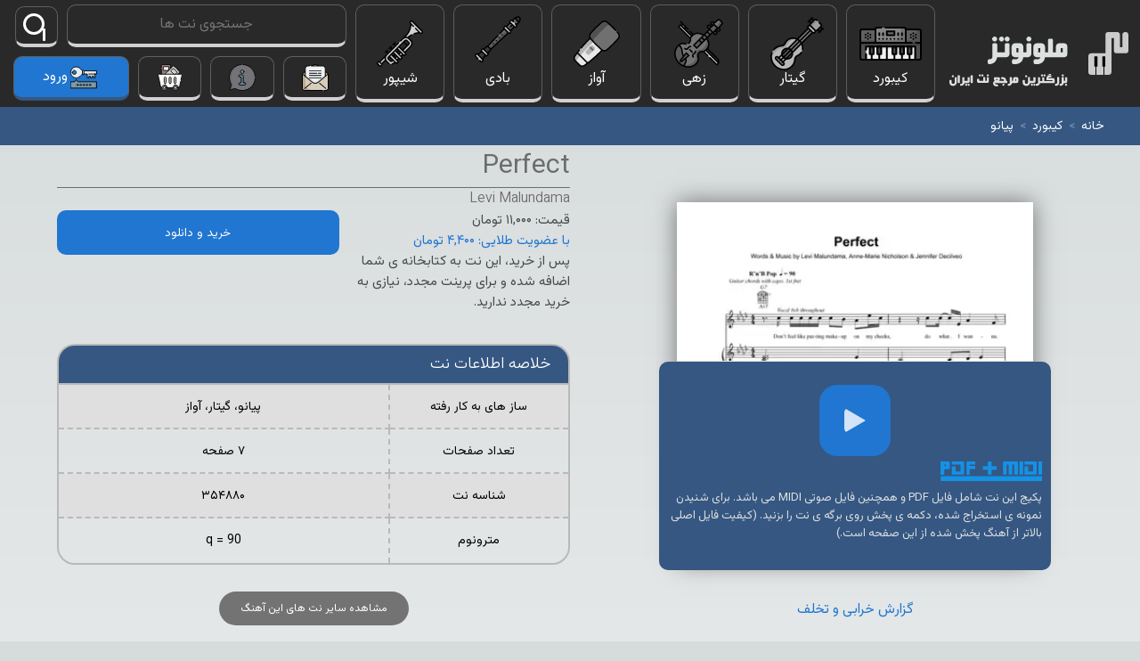

--- FILE ---
content_type: text/html; charset=utf-8
request_url: https://melonotes.com/note/perfect-60
body_size: 14957
content:
<!DOCTYPE html><html lang="fa"><head><meta charSet="utf-8"/><meta name="viewport" content="width=device-width, initial-scale=1"/><link rel="preload" href="/_next/static/media/17cf9497af825577-s.p.woff2" as="font" crossorigin="" type="font/woff2"/><link rel="preload" href="/_next/static/media/1abbc144918f74fd-s.p.woff2" as="font" crossorigin="" type="font/woff2"/><link rel="preload" as="image" imageSrcSet="/_next/image?url=%2Fnotes%2Fthumbnails%2Fr3%2Fs5%2F354880.webp&amp;w=640&amp;q=75 640w, /_next/image?url=%2Fnotes%2Fthumbnails%2Fr3%2Fs5%2F354880.webp&amp;w=750&amp;q=75 750w, /_next/image?url=%2Fnotes%2Fthumbnails%2Fr3%2Fs5%2F354880.webp&amp;w=828&amp;q=75 828w, /_next/image?url=%2Fnotes%2Fthumbnails%2Fr3%2Fs5%2F354880.webp&amp;w=1080&amp;q=75 1080w, /_next/image?url=%2Fnotes%2Fthumbnails%2Fr3%2Fs5%2F354880.webp&amp;w=1200&amp;q=75 1200w, /_next/image?url=%2Fnotes%2Fthumbnails%2Fr3%2Fs5%2F354880.webp&amp;w=1920&amp;q=75 1920w, /_next/image?url=%2Fnotes%2Fthumbnails%2Fr3%2Fs5%2F354880.webp&amp;w=2048&amp;q=75 2048w, /_next/image?url=%2Fnotes%2Fthumbnails%2Fr3%2Fs5%2F354880.webp&amp;w=3840&amp;q=75 3840w" imageSizes="100vw"/><link rel="stylesheet" href="/_next/static/css/40be8ba2233fc29f.css" data-precedence="next"/><link rel="stylesheet" href="/_next/static/css/85fa77b1e655bac2.css" data-precedence="next"/><link rel="stylesheet" href="/_next/static/css/b4ca2f2d71039827.css" data-precedence="next"/><link rel="preload" as="script" fetchPriority="low" href="/_next/static/chunks/webpack-a2f04d25ed9d96bb.js"/><script src="/_next/static/chunks/fd9d1056-e02186927be2aa30.js" async=""></script><script src="/_next/static/chunks/2117-cf5671758b1d9812.js" async=""></script><script src="/_next/static/chunks/main-app-d51ee801de6c32c2.js" async=""></script><script src="/_next/static/chunks/2972-0aaef0132d230541.js" async=""></script><script src="/_next/static/chunks/4048-fd1b91009c8f7814.js" async=""></script><script src="/_next/static/chunks/6307-086ca7449ca5ea1f.js" async=""></script><script src="/_next/static/chunks/5726-3d9df9d3f3fbd224.js" async=""></script><script src="/_next/static/chunks/4334-0826f4f810a9fcec.js" async=""></script><script src="/_next/static/chunks/app/layout-feb118f23a8a2725.js" async=""></script><script src="/_next/static/chunks/7775-41dc66ec2b02a184.js" async=""></script><script src="/_next/static/chunks/app/note/%5Bslug%5D/page-706b9743cee19308.js" async=""></script><meta name="theme-color" media="(prefers-color-scheme: light)" content="#292929"/><meta name="theme-color" media="(prefers-color-scheme: dark)" content="#292929"/><title>نت آهنگ Perfect توسط Levi Malundama - ملونوتز</title><meta name="description" content="بزرگترین مرجع نت موسیقی ایران"/><link rel="canonical" href="https://melonotes.com/note/perfect-60"/><meta property="og:title" content="نت آهنگ Perfect توسط Levi Malundama - ملونوتز"/><meta property="og:description" content="خرید و دانلود نوت موسیقی اهنگ Perfect ساخته شده توسط Levi Malundama با پیانو سولو از جمله نوت های با کیفیت و استاندارد ملونوتز"/><meta property="og:url" content="https://melonotes.com"/><meta property="og:site_name" content="ملونوتز"/><meta property="og:locale" content="fa_IR"/><meta property="og:type" content="website"/><meta name="twitter:card" content="summary"/><meta name="twitter:title" content="نت آهنگ Perfect توسط Levi Malundama - ملونوتز"/><meta name="twitter:description" content="خرید و دانلود نوت موسیقی اهنگ Perfect ساخته شده توسط Levi Malundama با پیانو سولو از جمله نوت های با کیفیت و استاندارد ملونوتز"/><meta name="next-size-adjust"/><script src="/_next/static/chunks/polyfills-42372ed130431b0a.js" noModule=""></script><script data-cfasync="false" nonce="61d413c4-bbd3-4901-af21-c36a66c08c69">try{(function(w,d){!function(j,k,l,m){if(j.zaraz)console.error("zaraz is loaded twice");else{j[l]=j[l]||{};j[l].executed=[];j.zaraz={deferred:[],listeners:[]};j.zaraz._v="5874";j.zaraz._n="61d413c4-bbd3-4901-af21-c36a66c08c69";j.zaraz.q=[];j.zaraz._f=function(n){return async function(){var o=Array.prototype.slice.call(arguments);j.zaraz.q.push({m:n,a:o})}};for(const p of["track","set","debug"])j.zaraz[p]=j.zaraz._f(p);j.zaraz.init=()=>{var q=k.getElementsByTagName(m)[0],r=k.createElement(m),s=k.getElementsByTagName("title")[0];s&&(j[l].t=k.getElementsByTagName("title")[0].text);j[l].x=Math.random();j[l].w=j.screen.width;j[l].h=j.screen.height;j[l].j=j.innerHeight;j[l].e=j.innerWidth;j[l].l=j.location.href;j[l].r=k.referrer;j[l].k=j.screen.colorDepth;j[l].n=k.characterSet;j[l].o=(new Date).getTimezoneOffset();if(j.dataLayer)for(const t of Object.entries(Object.entries(dataLayer).reduce((u,v)=>({...u[1],...v[1]}),{})))zaraz.set(t[0],t[1],{scope:"page"});j[l].q=[];for(;j.zaraz.q.length;){const w=j.zaraz.q.shift();j[l].q.push(w)}r.defer=!0;for(const x of[localStorage,sessionStorage])Object.keys(x||{}).filter(z=>z.startsWith("_zaraz_")).forEach(y=>{try{j[l]["z_"+y.slice(7)]=JSON.parse(x.getItem(y))}catch{j[l]["z_"+y.slice(7)]=x.getItem(y)}});r.referrerPolicy="origin";r.src="/cdn-cgi/zaraz/s.js?z="+btoa(encodeURIComponent(JSON.stringify(j[l])));q.parentNode.insertBefore(r,q)};["complete","interactive"].includes(k.readyState)?zaraz.init():j.addEventListener("DOMContentLoaded",zaraz.init)}}(w,d,"zarazData","script");window.zaraz._p=async d$=>new Promise(ea=>{if(d$){d$.e&&d$.e.forEach(eb=>{try{const ec=d.querySelector("script[nonce]"),ed=ec?.nonce||ec?.getAttribute("nonce"),ee=d.createElement("script");ed&&(ee.nonce=ed);ee.innerHTML=eb;ee.onload=()=>{d.head.removeChild(ee)};d.head.appendChild(ee)}catch(ef){console.error(`Error executing script: ${eb}\n`,ef)}});Promise.allSettled((d$.f||[]).map(eg=>fetch(eg[0],eg[1])))}ea()});zaraz._p({"e":["(function(w,d){})(window,document)"]});})(window,document)}catch(e){throw fetch("/cdn-cgi/zaraz/t"),e;};</script></head><body class="__className_c9e8e1"><div id="header" class="header_header__ptLqK"><div class="header_headerOuter__em0SN"><div class="header_headerContainer__Ji1ve"><div class="header_h__ypZy8"><div class="header_headerLogo__k4hG7"><a href="/"><div class="header_logo__lrSFN"></div><div><div class="header_title__k_8HJ"></div><div class="header_titleDescription___3QdB"></div></div><span class="header_visuallyHidden__LHnTo">خانه</span></a></div><div class="header_headerIconsContainer__noQJJ"><button class="header_instrumentsIcon__Ur9RG header_button__F92GC">انتخاب ساز</button><div class="header_headerItemsContainer__c3rj9 "><div class="header_categoryContainer__lvqw3"><a class="header_button__F92GC header_keyboardIcon__65WGM  " href="/note-category/keyboard">کیبورد</a><div class="header_dropDownMenu__N9V_a "><a class="header_pianoThumb__ySafH " href="/note-category/keyboard/piano"><p>پیانو</p></a><a class="header_organThumb__zCjHK " href="/note-category/keyboard/organ"><p>اورگان</p></a><a class="header_accordionThumb__b8Gco " href="/note-category/keyboard/accordion"><p>آکوردیون</p></a><a class="header_harpsichordThumb__rQIvk " href="/note-category/keyboard/harpsichord"><p>هارپسیکورد</p></a><a class="header_electrickeyboardThumb__2Izj_ " href="/note-category/keyboard/electrickeyboard"><p>کیبورد الکتریک</p></a><a class="header_concertinaThumb__PEDNH " href="/note-category/keyboard/concertina"><p>کنسرتینا</p></a><div class="header_dropDownMenuClose__alKJ7"></div></div></div><div class="header_categoryContainer__lvqw3"><a class="header_button__F92GC header_guitarIcon__6yjTC  " href="/note-category/string/guitar">گیتار</a><div class="header_dropDownMenu__N9V_a "><div class="header_dropDownMenuClose__alKJ7"></div></div></div><div class="header_categoryContainer__lvqw3"><a class="header_button__F92GC header_stringIcon__14mg3  " href="/note-category/string">زهی</a><div class="header_dropDownMenu__N9V_a "><a class="header_guitarThumb__qscVN " href="/note-category/string/guitar"><p>گیتار</p></a><a class="header_violinfamilyThumb__VphkE " href="/note-category/string/violinfamily"><p>خانواده ویولن</p></a><a class="header_harpThumb__i6dLU " href="/note-category/string/harp"><p>ساز چنگ</p></a><div class="header_dropDownMenuClose__alKJ7"></div></div></div><div class="header_categoryContainer__lvqw3"><a class="header_button__F92GC header_voiceIcon__kKNNJ  " href="/note-category/voice">آواز</a><div class="header_dropDownMenu__N9V_a "><a class="undefined " href="/note-category/voice/backup"><p>آوای بکاپ</p></a><a class="undefined " href="/note-category/voice/treble"><p>تربل</p></a><a class="header_baritoneThumb__qJyr1 " href="/note-category/voice/baritone"><p>آوای باریتون</p></a><a class="undefined " href="/note-category/voice/male"><p>آوای مرد</p></a><a class="undefined " href="/note-category/voice/female"><p>آوای زن</p></a><a class="undefined " href="/note-category/voice/highvoice"><p>صدای بالا</p></a><a class="undefined " href="/note-category/voice/tenor"><p>آوای تنور</p></a><a class="undefined " href="/note-category/voice/bass"><p>آوای بیس</p></a><a class="undefined " href="/note-category/voice/mezzosoprano"><p>مزواسپرانو</p></a><a class="undefined " href="/note-category/voice/bassus"><p>آوای باسوس</p></a><a class="undefined " href="/note-category/voice/percussion"><p>آوای کوبه ای</p></a><a class="undefined " href="/note-category/voice/middle"><p>آوای میانه</p></a><a class="undefined " href="/note-category/voice/counter"><p>آوای کانتور</p></a><a class="undefined " href="/note-category/voice/high"><p>آوای بالا</p></a><a class="undefined " href="/note-category/voice/lyrics"><p>لیریکس</p></a><a class="undefined " href="/note-category/voice/low"><p>آوای پایین</p></a><a class="undefined " href="/note-category/voice/quinto"><p>آوای کویینتو</p></a><a class="undefined " href="/note-category/voice/narrator"><p>راوی</p></a><div class="header_dropDownMenuClose__alKJ7"></div></div></div><div class="header_categoryContainer__lvqw3"><a class="header_button__F92GC header_woodwindIcon__C1xqJ  " href="/note-category/woodwind">بادی</a><div class="header_dropDownMenu__N9V_a "><a class="header_saxophoneThumb__uLDUk " href="/note-category/woodwind/saxophone"><p>ساکسوفون</p></a><a class="header_flutefamilyThumb__uDCAD " href="/note-category/woodwind/flutefamily"><p>خانواده فلوت</p></a><a class="header_clarinetThumb__o1jen " href="/note-category/woodwind/clarinet"><p>کلارینت</p></a><a class="header_bassoonThumb__yh4Ah " href="/note-category/woodwind/bassoon"><p>باسون</p></a><a class="header_bagpipeThumb__MxSTh " href="/note-category/woodwind/bagpipe"><p>بگپایپ</p></a><a class="header_kazooThumb__IP_wZ " href="/note-category/woodwind/kazoo"><p>کازو</p></a><div class="header_dropDownMenuClose__alKJ7"></div></div></div><div class="header_categoryContainer__lvqw3"><a class="header_button__F92GC header_brassIcon__tVfea  " href="/note-category/brass">شیپور</a><div class="header_dropDownMenu__N9V_a "><a class="header_tromboneThumb__XbXTc " href="/note-category/brass/trombone"><p>ترومبون</p></a><a class="header_frenchhornThumb__e4sn_ " href="/note-category/brass/frenchhorn"><p>شیپور فرانسوی</p></a><a class="header_baritoneThumb__qJyr1 " href="/note-category/brass/baritone"><p>باریتون</p></a><a class="header_euphoniumThumb__AJqu0 " href="/note-category/brass/euphonium"><p>یوفونیوم</p></a><a class="header_tubaThumb__y5YEM " href="/note-category/brass/tuba"><p>توبا</p></a><div class="header_dropDownMenuClose__alKJ7"></div></div></div></div></div><div class="header_headerToolsContainer__VLFEY"><div class="header_searchBar__HVLRQ"><input id="searchField" type="text" class="header_searchField__nzy_A " placeholder="جستجوی نت ها" value=""/><button aria-label="search" class="header_searchButton__gjuck"><div class="header_searchIcon__Gl7Nb"><div class="header_searchCircle__2aOyK"></div><div class="header_searchRod__ZsuRi"></div></div></button></div><div class="notesList_searchBackground__fH8XP"></div><div></div><div class="header_headerToolsIcons__fsDUN"><a aria-label="contact" class="header_contactButton__HzQyE" href="/contact"></a><a aria-label="rules" class="header_aboutButton__mYeqL" href="/rules"></a><a aria-label="cart" class="header_cartButton__0_W_0" href="/cart"></a><a class="header_loginButton__A4Ulo" href="/account/login">ورود</a></div></div></div></div></div></div><div class="layout_layout__V_yTy"><div><script type="application/ld+json">[{"@context":"https://schema.org","@type":"MusicComposition","name":"Perfect","description":"خرید و دانلود نوت موسیقی اهنگ Perfect ساخته شده توسط Anne-Marie با Piano/Vocal/Guitar| Singer Pro از جمله نوت های با کیفیت و استاندارد ملونوتز","url":"https://melonotes.com/note/perfect-60","offers":{"@type":"Offer","price":11000},"numberOfPages":7,"composer":{"@type":"Person","name":"Levi Malundama"},"contributor":{"@type":"Person","name":"Anne-Marie"},"publisher":{"@type":"Organization","name":" BMG Rights Management "},"isPartOf":{"@type":"MusicAlbum","name":" Anne-Marie - Speak Your Mind ","albumProductionType":"Studio Album"},"datePublished":2018,"musicCompositionForm":"Pop Contemporary R&B","musicalKey":"Ab Major"},{"@context":"https://schema.org","@type":"BreadcrumbList","@id":"https://melonotes.com/note-category","name":"دسته بندی نت","itemListElement":[{"@type":"ListItem","position":1,"item":{"@id":"https://melonotes.com/","name":"خانه"}},{"@type":"ListItem","position":2,"item":{"@id":"https://melonotes.com/note-category/keyboard","name":"کیبورد"}},{"@type":"ListItem","position":3,"item":{"@id":"https://melonotes.com/note-category/keyboard/piano","name":"پیانو"}}]}]</script><div class="breadcrumb_breadcrumb____cv1"><div class="breadcrumb_innerBreadcrumb__ieR6S"><nav class="breadcrumb_breadcrumbBlock__mv_gh"><span><a href="/">خانه</a><span class="breadcrumb_breadcrumbSeparator__EPKna"> / </span></span><span><a href="/note-category/keyboard">کیبورد</a><span class="breadcrumb_breadcrumbSeparator__EPKna"> / </span></span><span><a href="/note-category/keyboard/piano">پیانو</a></span></nav></div></div><div class="main_outerContent__9j5NE"><div class="main_content__4s2gm"><div class="main_innerContent__hEG9e"><div class="note_productTitle__shnjM"><h1>Perfect</h1><div class="note_titleSeparator__EmIWj"></div><h2>Levi Malundama</h2></div><div class="note_productRight__YTeeb"><div class="note_productNote__BkGCf"><div class="note_preview__PBQYB"><img alt="note" draggable="false" loading="eager" decoding="async" data-nimg="fill" style="position:absolute;height:100%;width:100%;left:0;top:0;right:0;bottom:0;object-fit:cover;color:transparent;pointer-events:none" sizes="100vw" srcSet="/_next/image?url=%2Fnotes%2Fthumbnails%2Fr3%2Fs5%2F354880.webp&amp;w=640&amp;q=75 640w, /_next/image?url=%2Fnotes%2Fthumbnails%2Fr3%2Fs5%2F354880.webp&amp;w=750&amp;q=75 750w, /_next/image?url=%2Fnotes%2Fthumbnails%2Fr3%2Fs5%2F354880.webp&amp;w=828&amp;q=75 828w, /_next/image?url=%2Fnotes%2Fthumbnails%2Fr3%2Fs5%2F354880.webp&amp;w=1080&amp;q=75 1080w, /_next/image?url=%2Fnotes%2Fthumbnails%2Fr3%2Fs5%2F354880.webp&amp;w=1200&amp;q=75 1200w, /_next/image?url=%2Fnotes%2Fthumbnails%2Fr3%2Fs5%2F354880.webp&amp;w=1920&amp;q=75 1920w, /_next/image?url=%2Fnotes%2Fthumbnails%2Fr3%2Fs5%2F354880.webp&amp;w=2048&amp;q=75 2048w, /_next/image?url=%2Fnotes%2Fthumbnails%2Fr3%2Fs5%2F354880.webp&amp;w=3840&amp;q=75 3840w" src="/_next/image?url=%2Fnotes%2Fthumbnails%2Fr3%2Fs5%2F354880.webp&amp;w=3840&amp;q=75"/></div><div class="note_cover__LemVR"><div class="player_playButtonTop__tmdoH"><div></div><div></div></div><div class="player_playerModal__4_wy4 player_playerModalHidden__RW3Hj"><div class="player_playerWindow__ASPjW"><div class="player_playButton__2AQW0"><div></div><div></div></div><div class="player_playerTimeTrack__jUqZL"><div class=" player_playerProgress__nF_az"></div><div style="width:0%" class="player_playerTimeTrackSlider__50_Oz"></div></div><div class="player_playerTime__vmcJK">00:00</div><div class="player_playerInfo__sflGd"><p class="player_playerTitle__fNpfk">Perfect</p><p class="player_playerComposer__Kl2is">Levi Malundama</p></div><button class="player_closePlayer__4o2_m">✕</button></div></div><div class="note_midiContainer__e5uyn"><div class="note_midiPdf__e6M0Z"></div>پکیج این نت شامل فایل PDF و همچنین فایل صوتی MIDI می باشد. برای شنیدن نمونه ی استخراج شده، دکمه ی پخش روی برگه ی نت را بزنید. (کیفیت فایل اصلی بالاتر از آهنگ پخش شده از این صفحه است.)</div></div></div><div class="note_reportButton__6JRiP"><a href="/contact" target="_blank">گزارش خرابی و تخلف</a></div></div><div class="note_productLeft__ZCkbN"><div class="note_productPrice__ATOfX"><div class="note_priceColumn__xFr5q"><div class="note_productPrice__ATOfX"><p>قیمت<!-- -->: <!-- -->۱۱,۰۰۰ تومان</p><p><a href="/account/premium">با عضویت طلایی<!-- -->: <!-- -->۴,۴۰۰ تومان</a></p><p>پس از خرید، این نت به کتابخانه ی شما اضافه شده و برای پرینت مجدد، نیازی به خرید مجدد ندارید.</p></div></div><div class="note_productCollect__wo_ju"><div class="note_addToCartColumn__fqrap"><div class="note_productAddToCartButton__5YBjT "><button>خرید و دانلود</button></div></div></div></div><div class="note_mainDetails__LltDy"><div class="note_mainDetailsTitle__sp9Rv">خلاصه اطلاعات نت</div><div class="note_mainDetailsChart__QOMaB"><div class="note_mainChartBlock__QZDR9">ساز های به کار رفته</div><div class="note_mainChartBlock__QZDR9 note_mainChartLeft__o3J96">پیانو، گیتار، آواز</div><div class="note_mainChartBlock__QZDR9">تعداد صفحات</div><div class="note_mainChartBlock__QZDR9 note_mainChartLeft__o3J96">۷ صفحه</div><div class="note_mainChartBlock__QZDR9">شناسه نت</div><div class="note_mainChartBlock__QZDR9 note_mainChartLeft__o3J96">۳۵۴۸۸۰</div><div class="note_mainChartBlock__QZDR9">مترونوم</div><div class="note_mainChartBlock__QZDR9 note_mainChartLeft__o3J96">q = 90</div></div></div><div class="note_similarProducts__3XuWK"><button>مشاهده سایر نت های این آهنگ</button></div></div><div class="topNotes_topProducts__WSkNZ"><div class="topNotes_topProductsTitle__XmnPJ">پرطرفدارترین ها</div><div class="topNotes_sliderFadeRightFaded__YPS1D"></div><div class="topNotes_sliderFadeLeft__LiqGh"></div><button aria-label="right" class="topNotes_sliderDisabledButton__NVJGe topNotes_sliderRight__jQvcC"></button><button aria-label="left" class=" topNotes_sliderLeft__E6uRi"></button><div class="topNotes_topProductsRow__jlB2D"><div class="topNotes_productRowItem__9dafv"><a title="Bella Ciao [easy]" href="/note/bella-ciao-easy"><div class="topNotes_titleImage__GLZSl"><img alt="Bella Ciao [easy]" loading="lazy" width="100" height="40" decoding="async" data-nimg="1" style="color:transparent" srcSet="/_next/image?url=%2Fnotes%2Fthumbnails%2Fr3%2Fs0%2F307654.webp&amp;w=128&amp;q=75 1x, /_next/image?url=%2Fnotes%2Fthumbnails%2Fr3%2Fs0%2F307654.webp&amp;w=256&amp;q=75 2x" src="/_next/image?url=%2Fnotes%2Fthumbnails%2Fr3%2Fs0%2F307654.webp&amp;w=256&amp;q=75"/></div></a><div class="topNotes_itemBox__XGBgH"><a title="Bella Ciao [easy]" href="/note/bella-ciao-easy"><div class="topNotes_itemTitle___gje9">Bella Ciao [easy]</div></a><div class="topNotes_itemTitle___gje9 topNotes_itemPrice__TvfNa"><bdi>۱۲۰۰۰ تومان</bdi></div><div class="topNotes_itemTitle___gje9 topNotes_itemDetails__l0VNi">Piano Tutorial Easy</div></div></div><div class="topNotes_productRowItem__9dafv"><a title="Interstellar Main Theme" href="/note/interstellar-main-theme-3"><div class="topNotes_titleImage__GLZSl"><img alt="Interstellar Main Theme" loading="lazy" width="100" height="40" decoding="async" data-nimg="1" style="color:transparent" srcSet="/_next/image?url=%2Fnotes%2Fthumbnails%2Fr3%2Fs0%2F308071.webp&amp;w=128&amp;q=75 1x, /_next/image?url=%2Fnotes%2Fthumbnails%2Fr3%2Fs0%2F308071.webp&amp;w=256&amp;q=75 2x" src="/_next/image?url=%2Fnotes%2Fthumbnails%2Fr3%2Fs0%2F308071.webp&amp;w=256&amp;q=75"/></div></a><div class="topNotes_itemBox__XGBgH"><a title="Interstellar Main Theme" href="/note/interstellar-main-theme-3"><div class="topNotes_itemTitle___gje9">Interstellar Main Theme</div></a><div class="topNotes_itemTitle___gje9 topNotes_itemPrice__TvfNa"><bdi>۲۰۰۰۰ تومان</bdi></div><div class="topNotes_itemTitle___gje9 topNotes_itemDetails__l0VNi">Nathan Mills</div></div></div><div class="topNotes_productRowItem__9dafv"><a title="Bella Ciao" href="/note/bella-ciao-4"><div class="topNotes_titleImage__GLZSl"><img alt="Bella Ciao" loading="lazy" width="100" height="40" decoding="async" data-nimg="1" style="color:transparent" srcSet="/_next/image?url=%2Fnotes%2Fthumbnails%2Fr3%2Fs0%2F305701.webp&amp;w=128&amp;q=75 1x, /_next/image?url=%2Fnotes%2Fthumbnails%2Fr3%2Fs0%2F305701.webp&amp;w=256&amp;q=75 2x" src="/_next/image?url=%2Fnotes%2Fthumbnails%2Fr3%2Fs0%2F305701.webp&amp;w=256&amp;q=75"/></div></a><div class="topNotes_itemBox__XGBgH"><a title="Bella Ciao" href="/note/bella-ciao-4"><div class="topNotes_itemTitle___gje9">Bella Ciao</div></a><div class="topNotes_itemTitle___gje9 topNotes_itemPrice__TvfNa"><bdi>۱۰۰۰۰ تومان</bdi></div><div class="topNotes_itemTitle___gje9 topNotes_itemDetails__l0VNi">Traditional</div></div></div><div class="topNotes_productRowItem__9dafv"><a title="Dance Monkey" href="/note/dance-monkey"><div class="topNotes_titleImage__GLZSl"><img alt="Dance Monkey" loading="lazy" width="100" height="40" decoding="async" data-nimg="1" style="color:transparent" srcSet="/_next/image?url=%2Fnotes%2Fthumbnails%2Fr6%2Fs7%2F677711.webp&amp;w=128&amp;q=75 1x, /_next/image?url=%2Fnotes%2Fthumbnails%2Fr6%2Fs7%2F677711.webp&amp;w=256&amp;q=75 2x" src="/_next/image?url=%2Fnotes%2Fthumbnails%2Fr6%2Fs7%2F677711.webp&amp;w=256&amp;q=75"/></div></a><div class="topNotes_itemBox__XGBgH"><a title="Dance Monkey" href="/note/dance-monkey"><div class="topNotes_itemTitle___gje9">Dance Monkey</div></a><div class="topNotes_itemTitle___gje9 topNotes_itemPrice__TvfNa"><bdi>۱۲۰۰۰ تومان</bdi></div><div class="topNotes_itemTitle___gje9 topNotes_itemDetails__l0VNi">Toni Watson</div></div></div><div class="topNotes_productRowItem__9dafv"><a title="Señorita" href="/note/senorita-4"><div class="topNotes_titleImage__GLZSl"><img alt="Señorita" loading="lazy" width="100" height="40" decoding="async" data-nimg="1" style="color:transparent" srcSet="/_next/image?url=%2Fnotes%2Fthumbnails%2Fr3%2Fs0%2F304017.webp&amp;w=128&amp;q=75 1x, /_next/image?url=%2Fnotes%2Fthumbnails%2Fr3%2Fs0%2F304017.webp&amp;w=256&amp;q=75 2x" src="/_next/image?url=%2Fnotes%2Fthumbnails%2Fr3%2Fs0%2F304017.webp&amp;w=256&amp;q=75"/></div></a><div class="topNotes_itemBox__XGBgH"><a title="Señorita" href="/note/senorita-4"><div class="topNotes_itemTitle___gje9">Señorita</div></a><div class="topNotes_itemTitle___gje9 topNotes_itemPrice__TvfNa"><bdi>۱۱۰۰۰ تومان</bdi></div><div class="topNotes_itemTitle___gje9 topNotes_itemDetails__l0VNi">Ali Tamposi</div></div></div><div class="topNotes_productRowItem__9dafv"><a title="Fly Me to the Moon [easy]" href="/note/fly-me-to-the-moon-easy"><div class="topNotes_titleImage__GLZSl"><img alt="Fly Me to the Moon [easy]" loading="lazy" width="100" height="40" decoding="async" data-nimg="1" style="color:transparent" srcSet="/_next/image?url=%2Fnotes%2Fthumbnails%2Fr3%2Fs0%2F303878.webp&amp;w=128&amp;q=75 1x, /_next/image?url=%2Fnotes%2Fthumbnails%2Fr3%2Fs0%2F303878.webp&amp;w=256&amp;q=75 2x" src="/_next/image?url=%2Fnotes%2Fthumbnails%2Fr3%2Fs0%2F303878.webp&amp;w=256&amp;q=75"/></div></a><div class="topNotes_itemBox__XGBgH"><a title="Fly Me to the Moon [easy]" href="/note/fly-me-to-the-moon-easy"><div class="topNotes_itemTitle___gje9">Fly Me to the Moon [easy]</div></a><div class="topNotes_itemTitle___gje9 topNotes_itemPrice__TvfNa"><bdi>۱۲۰۰۰ تومان</bdi></div><div class="topNotes_itemTitle___gje9 topNotes_itemDetails__l0VNi">Piano Tutorial Easy</div></div></div><div class="topNotes_productRowItem__9dafv"><a title="Another Love" href="/note/another-love-2"><div class="topNotes_titleImage__GLZSl"><img alt="Another Love" loading="lazy" width="100" height="40" decoding="async" data-nimg="1" style="color:transparent" srcSet="/_next/image?url=%2Fnotes%2Fthumbnails%2Fr3%2Fs1%2F312556.webp&amp;w=128&amp;q=75 1x, /_next/image?url=%2Fnotes%2Fthumbnails%2Fr3%2Fs1%2F312556.webp&amp;w=256&amp;q=75 2x" src="/_next/image?url=%2Fnotes%2Fthumbnails%2Fr3%2Fs1%2F312556.webp&amp;w=256&amp;q=75"/></div></a><div class="topNotes_itemBox__XGBgH"><a title="Another Love" href="/note/another-love-2"><div class="topNotes_itemTitle___gje9">Another Love</div></a><div class="topNotes_itemTitle___gje9 topNotes_itemPrice__TvfNa"><bdi>۶۵۰۰ تومان</bdi></div><div class="topNotes_itemTitle___gje9 topNotes_itemDetails__l0VNi">Tom Odell</div></div></div><div class="topNotes_productRowItem__9dafv"><a title="Let Me Down Slowly" href="/note/let-me-down-slowly-3"><div class="topNotes_titleImage__GLZSl"><img alt="Let Me Down Slowly" loading="lazy" width="100" height="40" decoding="async" data-nimg="1" style="color:transparent" srcSet="/_next/image?url=%2Fnotes%2Fthumbnails%2Fr3%2Fs0%2F306097.webp&amp;w=128&amp;q=75 1x, /_next/image?url=%2Fnotes%2Fthumbnails%2Fr3%2Fs0%2F306097.webp&amp;w=256&amp;q=75 2x" src="/_next/image?url=%2Fnotes%2Fthumbnails%2Fr3%2Fs0%2F306097.webp&amp;w=256&amp;q=75"/></div></a><div class="topNotes_itemBox__XGBgH"><a title="Let Me Down Slowly" href="/note/let-me-down-slowly-3"><div class="topNotes_itemTitle___gje9">Let Me Down Slowly</div></a><div class="topNotes_itemTitle___gje9 topNotes_itemPrice__TvfNa"><bdi>۱۱۰۰۰ تومان</bdi></div><div class="topNotes_itemTitle___gje9 topNotes_itemDetails__l0VNi">Alec Benjamin</div></div></div><div class="topNotes_productRowItem__9dafv"><a title="The Last of Us (Main Theme)" href="/note/the-last-of-us-main-theme-2"><div class="topNotes_titleImage__GLZSl"><img alt="The Last of Us (Main Theme)" loading="lazy" width="100" height="40" decoding="async" data-nimg="1" style="color:transparent" srcSet="/_next/image?url=%2Fnotes%2Fthumbnails%2Fr3%2Fs0%2F303645.webp&amp;w=128&amp;q=75 1x, /_next/image?url=%2Fnotes%2Fthumbnails%2Fr3%2Fs0%2F303645.webp&amp;w=256&amp;q=75 2x" src="/_next/image?url=%2Fnotes%2Fthumbnails%2Fr3%2Fs0%2F303645.webp&amp;w=256&amp;q=75"/></div></a><div class="topNotes_itemBox__XGBgH"><a title="The Last of Us (Main Theme)" href="/note/the-last-of-us-main-theme-2"><div class="topNotes_itemTitle___gje9">The Last of Us (Main Theme)</div></a><div class="topNotes_itemTitle___gje9 topNotes_itemPrice__TvfNa"><bdi>۲۰۰۰۰ تومان</bdi></div><div class="topNotes_itemTitle___gje9 topNotes_itemDetails__l0VNi">MusicMike512</div></div></div><div class="topNotes_productRowItem__9dafv"><a title="Once Upon a December" href="/note/once-upon-a-december-2"><div class="topNotes_titleImage__GLZSl"><img alt="Once Upon a December" loading="lazy" width="100" height="40" decoding="async" data-nimg="1" style="color:transparent" srcSet="/_next/image?url=%2Fnotes%2Fthumbnails%2Fr3%2Fs0%2F303987.webp&amp;w=128&amp;q=75 1x, /_next/image?url=%2Fnotes%2Fthumbnails%2Fr3%2Fs0%2F303987.webp&amp;w=256&amp;q=75 2x" src="/_next/image?url=%2Fnotes%2Fthumbnails%2Fr3%2Fs0%2F303987.webp&amp;w=256&amp;q=75"/></div></a><div class="topNotes_itemBox__XGBgH"><a title="Once Upon a December" href="/note/once-upon-a-december-2"><div class="topNotes_itemTitle___gje9">Once Upon a December</div></a><div class="topNotes_itemTitle___gje9 topNotes_itemPrice__TvfNa"><bdi>۴۵۰۰ تومان</bdi></div><div class="topNotes_itemTitle___gje9 topNotes_itemDetails__l0VNi">Audrey Snyder</div></div></div></div></div><div class="noteDetails_expandedDetails__8f0es"><div class="noteDetails_expandedDetailsTitle__H08So">اطلاعات تکمیلی</div><div class="noteDetails_expandedDetailsTabs__fBNa8"><div data-tab="1" class="noteDetails_expandedDetailsTab__RLe6b noteDetails_expandedDetailsTabSelected__wlq2p">در یک نگاه</div><div data-tab="2" class="noteDetails_expandedDetailsTab__RLe6b ">جزییات ساخت</div></div><table class="noteDetails_expandedDetailsChart__r58tU "><tbody class="noteDetails_expandedDetailsChartBody__r6_vR"><tr class="noteDetails_expandedDetailsChartTable__SWzzG"><th class="noteDetails_expandedDetailsChartItem__TOX0y noteDetails_expandedDetailsChartItemRight__xinM8">عنوان</th><td class="noteDetails_expandedDetailsChartItem__TOX0y noteDetails_expandedDetailsChartItemLeft__WiULi">Perfect</td></tr><tr class="noteDetails_expandedDetailsChartTable__SWzzG"><th class="noteDetails_expandedDetailsChartItem__TOX0y noteDetails_expandedDetailsChartItemRight__xinM8">آهنگساز</th><td class="noteDetails_expandedDetailsChartItem__TOX0y noteDetails_expandedDetailsChartItemLeft__WiULi">Levi Malundama</td></tr><tr class="noteDetails_expandedDetailsChartTable__SWzzG"><th class="noteDetails_expandedDetailsChartItem__TOX0y noteDetails_expandedDetailsChartItemRight__xinM8">ساز ها</th><td class="noteDetails_expandedDetailsChartItem__TOX0y noteDetails_expandedDetailsChartItemLeft__WiULi">پیانو، گیتار، آواز</td></tr><tr class="noteDetails_expandedDetailsChartTable__SWzzG"><th class="noteDetails_expandedDetailsChartItem__TOX0y noteDetails_expandedDetailsChartItemRight__xinM8">نسخه</th><td class="noteDetails_expandedDetailsChartItem__TOX0y noteDetails_expandedDetailsChartItemLeft__WiULi">Piano/Vocal/Guitar| Singer Pro</td></tr><tr class="noteDetails_expandedDetailsChartTable__SWzzG"><th class="noteDetails_expandedDetailsChartItem__TOX0y noteDetails_expandedDetailsChartItemRight__xinM8">شناسه</th><td class="noteDetails_expandedDetailsChartItem__TOX0y noteDetails_expandedDetailsChartItemLeft__WiULi">۳۵۴۸۸۰</td></tr><tr class="noteDetails_expandedDetailsChartTable__SWzzG"><th class="noteDetails_expandedDetailsChartItem__TOX0y noteDetails_expandedDetailsChartItemRight__xinM8">قیمت</th><td class="noteDetails_expandedDetailsChartItem__TOX0y noteDetails_expandedDetailsChartItemLeft__WiULi">۱۱,۰۰۰</td></tr><tr class="noteDetails_expandedDetailsChartTable__SWzzG"><th class="noteDetails_expandedDetailsChartItem__TOX0y noteDetails_expandedDetailsChartItemRight__xinM8">تعداد صفحات</th><td class="noteDetails_expandedDetailsChartItem__TOX0y noteDetails_expandedDetailsChartItemLeft__WiULi">۷ صفحه</td></tr></tbody></table><table class="noteDetails_expandedDetailsChart__r58tU noteDetails_expandedDetailsChartHidden__Ypk__"><tbody class="noteDetails_expandedDetailsChartBody__r6_vR"><tr class="noteDetails_expandedDetailsChartTable__SWzzG"><th class="noteDetails_expandedDetailsChartItem__TOX0y noteDetails_expandedDetailsChartItemRight__xinM8">توسط</th><td class="noteDetails_expandedDetailsChartItem__TOX0y noteDetails_expandedDetailsChartItemLeft__WiULi">Anne-Marie</td></tr><tr class="noteDetails_expandedDetailsChartTable__SWzzG"><th class="noteDetails_expandedDetailsChartItem__TOX0y noteDetails_expandedDetailsChartItemRight__xinM8">کلید انتشار</th><td class="noteDetails_expandedDetailsChartItem__TOX0y noteDetails_expandedDetailsChartItemLeft__WiULi">Ab Major</td></tr><tr class="noteDetails_expandedDetailsChartTable__SWzzG"><th class="noteDetails_expandedDetailsChartItem__TOX0y noteDetails_expandedDetailsChartItemRight__xinM8">مترونوم</th><td class="noteDetails_expandedDetailsChartItem__TOX0y noteDetails_expandedDetailsChartItemLeft__WiULi">q = 90</td></tr><tr class="noteDetails_expandedDetailsChartTable__SWzzG"><th class="noteDetails_expandedDetailsChartItem__TOX0y noteDetails_expandedDetailsChartItemRight__xinM8">سبک</th><td class="noteDetails_expandedDetailsChartItem__TOX0y noteDetails_expandedDetailsChartItemLeft__WiULi">Pop Contemporary R&amp;B</td></tr><tr class="noteDetails_expandedDetailsChartTable__SWzzG"><th class="noteDetails_expandedDetailsChartItem__TOX0y noteDetails_expandedDetailsChartItemRight__xinM8">آلبوم</th><td class="noteDetails_expandedDetailsChartItem__TOX0y noteDetails_expandedDetailsChartItemLeft__WiULi"> Anne-Marie - Speak Your Mind </td></tr><tr class="noteDetails_expandedDetailsChartTable__SWzzG"><th class="noteDetails_expandedDetailsChartItem__TOX0y noteDetails_expandedDetailsChartItemRight__xinM8">سال انتشار</th><td class="noteDetails_expandedDetailsChartItem__TOX0y noteDetails_expandedDetailsChartItemLeft__WiULi">۲۰۱۸</td></tr><tr class="noteDetails_expandedDetailsChartTable__SWzzG"><th class="noteDetails_expandedDetailsChartItem__TOX0y noteDetails_expandedDetailsChartItemRight__xinM8">متن آغازین</th><td class="noteDetails_expandedDetailsChartItem__TOX0y noteDetails_expandedDetailsChartItemLeft__WiULi">Don&#x27;t feel like putting makeup on my cheeks| do what I wanna.</td></tr></tbody></table></div></div></div></div></div></div><div id="footer" class="footer_footer__uPdXg"><div class="footer_footerInner__yeTeB"><div class="footer_footerColumn__XIeK2"><div class="footer_footerHeader__e2Sl9">حساب کاربری</div><div class="footer_footerLink__4NMQh"><a href="/account/premium">اشتراک پرمیوم</a></div><div class="footer_footerLink__4NMQh"><a href="/account">صفحه کاربری</a></div><div class="footer_footerLink__4NMQh"><a href="/account">ویرایش اطلاعات</a></div></div><div class="footer_footerColumn__XIeK2"><div class="footer_footerHeader__e2Sl9">صفحات کاربردی</div><div class="footer_footerLink__4NMQh"><a href="/note-category/">دسته بندی</a></div><div class="footer_footerLink__4NMQh"><a href="/rules/">قوانین و مقررات</a></div></div><div class="footer_footerInfo__MXmAR"><a target="_blank" title="ملونوتز، بزرگترین وبسایت نت موسیقی ایران" rel="author" href="https://melonotes.com">© ملونوتز <!-- -->۲۰۲۶</a></div><p>تمامی حقوق ملونوتز محفوظ بوده و هرگونه کپی برداری از نت ها و صفحات وبسایت ممنوع و قابل پیگیری می باشد</p></div><div class="footer_trustLogos__ebLzz"><a title="دروازه پرداخت معتبر" style="display:flex;justify-content:center" href="#"><img border="0" alt="دروازه پرداخت معتبر" loading="lazy" width="0" height="0" decoding="async" data-nimg="1" style="color:transparent;width:90px;height:auto;margin-top:20px;cursor:pointer" src="/images/logo/1.svg"/></a><a title="اینماد" referrerPolicy="origin" rel="nofollow" target="_blank" href="https://trustseal.enamad.ir/?id=460786&amp;Code=vMAy7eTKovjXWIPjGJhs1Hp1ejY0mOz1"><img referrerPolicy="origin" alt="" loading="lazy" width="125" height="136" decoding="async" data-nimg="1" style="color:transparent;width:125px;height:auto;margin-top:20px;cursor:pointer" srcSet="/_next/image?url=%2Fimages%2Flogo%2F30.png&amp;w=128&amp;q=75 1x, /_next/image?url=%2Fimages%2Flogo%2F30.png&amp;w=256&amp;q=75 2x" src="/_next/image?url=%2Fimages%2Flogo%2F30.png&amp;w=256&amp;q=75"/></a></div></div><script src="/_next/static/chunks/webpack-a2f04d25ed9d96bb.js" async=""></script><script>(self.__next_f=self.__next_f||[]).push([0]);self.__next_f.push([2,null])</script><script>self.__next_f.push([1,"1:HL[\"/_next/static/media/17cf9497af825577-s.p.woff2\",\"font\",{\"crossOrigin\":\"\",\"type\":\"font/woff2\"}]\n2:HL[\"/_next/static/media/1abbc144918f74fd-s.p.woff2\",\"font\",{\"crossOrigin\":\"\",\"type\":\"font/woff2\"}]\n3:HL[\"/_next/static/css/40be8ba2233fc29f.css\",\"style\"]\n4:HL[\"/_next/static/css/85fa77b1e655bac2.css\",\"style\"]\n5:HL[\"/_next/static/css/b4ca2f2d71039827.css\",\"style\"]\n"])</script><script>self.__next_f.push([1,"6:I[2846,[],\"\"]\n9:I[4707,[],\"\"]\nb:I[6423,[],\"\"]\ne:I[1060,[],\"\"]\na:[\"slug\",\"perfect-60\",\"d\"]\nf:[]\n0:[\"$\",\"$L6\",null,{\"buildId\":\"xiqk12lt8tu4cLWd4cVzx\",\"assetPrefix\":\"\",\"urlParts\":[\"\",\"note\",\"perfect-60\"],\"initialTree\":[\"\",{\"children\":[\"note\",{\"children\":[[\"slug\",\"perfect-60\",\"d\"],{\"children\":[\"__PAGE__\",{}]}]}]},\"$undefined\",\"$undefined\",true],\"initialSeedData\":[\"\",{\"children\":[\"note\",{\"children\":[[\"slug\",\"perfect-60\",\"d\"],{\"children\":[\"__PAGE__\",{},[[\"$L7\",\"$L8\",null],null],null]},[null,[\"$\",\"$L9\",null,{\"parallelRouterKey\":\"children\",\"segmentPath\":[\"children\",\"note\",\"children\",\"$a\",\"children\"],\"error\":\"$undefined\",\"errorStyles\":\"$undefined\",\"errorScripts\":\"$undefined\",\"template\":[\"$\",\"$Lb\",null,{}],\"templateStyles\":\"$undefined\",\"templateScripts\":\"$undefined\",\"notFound\":\"$undefined\",\"notFoundStyles\":\"$undefined\"}]],null]},[null,[\"$\",\"$L9\",null,{\"parallelRouterKey\":\"children\",\"segmentPath\":[\"children\",\"note\",\"children\"],\"error\":\"$undefined\",\"errorStyles\":\"$undefined\",\"errorScripts\":\"$undefined\",\"template\":[\"$\",\"$Lb\",null,{}],\"templateStyles\":\"$undefined\",\"templateScripts\":\"$undefined\",\"notFound\":\"$undefined\",\"notFoundStyles\":\"$undefined\"}]],null]},[[[[\"$\",\"link\",\"0\",{\"rel\":\"stylesheet\",\"href\":\"/_next/static/css/40be8ba2233fc29f.css\",\"precedence\":\"next\",\"crossOrigin\":\"$undefined\"}],[\"$\",\"link\",\"1\",{\"rel\":\"stylesheet\",\"href\":\"/_next/static/css/85fa77b1e655bac2.css\",\"precedence\":\"next\",\"crossOrigin\":\"$undefined\"}],[\"$\",\"link\",\"2\",{\"rel\":\"stylesheet\",\"href\":\"/_next/static/css/b4ca2f2d71039827.css\",\"precedence\":\"next\",\"crossOrigin\":\"$undefined\"}]],\"$Lc\"],null],null],\"couldBeIntercepted\":false,\"initialHead\":[null,\"$Ld\"],\"globalErrorComponent\":\"$e\",\"missingSlots\":\"$Wf\"}]\n"])</script><script>self.__next_f.push([1,"10:I[8195,[\"2972\",\"static/chunks/2972-0aaef0132d230541.js\",\"4048\",\"static/chunks/4048-fd1b91009c8f7814.js\",\"6307\",\"static/chunks/6307-086ca7449ca5ea1f.js\",\"5726\",\"static/chunks/5726-3d9df9d3f3fbd224.js\",\"4334\",\"static/chunks/4334-0826f4f810a9fcec.js\",\"3185\",\"static/chunks/app/layout-feb118f23a8a2725.js\"],\"NextAuthProvider\"]\n12:I[2972,[\"2972\",\"static/chunks/2972-0aaef0132d230541.js\",\"4048\",\"static/chunks/4048-fd1b91009c8f7814.js\",\"5726\",\"static/chunks/5726-3d9df9d3f3fbd224.js\",\"7775\",\"static/chunks/7775-41dc66ec2b02a184.js\",\"6732\",\"static/chunks/app/note/%5Bslug%5D/page-706b9743cee19308.js\"],\"\"]\n13:I[6544,[\"2972\",\"static/chunks/2972-0aaef0132d230541.js\",\"4048\",\"static/chunks/4048-fd1b91009c8f7814.js\",\"6307\",\"static/chunks/6307-086ca7449ca5ea1f.js\",\"5726\",\"static/chunks/5726-3d9df9d3f3fbd224.js\",\"4334\",\"static/chunks/4334-0826f4f810a9fcec.js\",\"3185\",\"static/chunks/app/layout-feb118f23a8a2725.js\"],\"default\"]\n"])</script><script>self.__next_f.push([1,"c:[\"$\",\"$L10\",null,{\"children\":[\"$\",\"html\",null,{\"lang\":\"fa\",\"children\":[\"$\",\"body\",null,{\"className\":\"__className_c9e8e1\",\"children\":[\"$L11\",[\"$\",\"div\",null,{\"className\":\"layout_layout__V_yTy\",\"children\":[\"$\",\"$L9\",null,{\"parallelRouterKey\":\"children\",\"segmentPath\":[\"children\"],\"error\":\"$undefined\",\"errorStyles\":\"$undefined\",\"errorScripts\":\"$undefined\",\"template\":[\"$\",\"$Lb\",null,{}],\"templateStyles\":\"$undefined\",\"templateScripts\":\"$undefined\",\"notFound\":[[\"$\",\"title\",null,{\"children\":\"404: This page could not be found.\"}],[\"$\",\"div\",null,{\"style\":{\"fontFamily\":\"system-ui,\\\"Segoe UI\\\",Roboto,Helvetica,Arial,sans-serif,\\\"Apple Color Emoji\\\",\\\"Segoe UI Emoji\\\"\",\"height\":\"100vh\",\"textAlign\":\"center\",\"display\":\"flex\",\"flexDirection\":\"column\",\"alignItems\":\"center\",\"justifyContent\":\"center\"},\"children\":[\"$\",\"div\",null,{\"children\":[[\"$\",\"style\",null,{\"dangerouslySetInnerHTML\":{\"__html\":\"body{color:#000;background:#fff;margin:0}.next-error-h1{border-right:1px solid rgba(0,0,0,.3)}@media (prefers-color-scheme:dark){body{color:#fff;background:#000}.next-error-h1{border-right:1px solid rgba(255,255,255,.3)}}\"}}],[\"$\",\"h1\",null,{\"className\":\"next-error-h1\",\"style\":{\"display\":\"inline-block\",\"margin\":\"0 20px 0 0\",\"padding\":\"0 23px 0 0\",\"fontSize\":24,\"fontWeight\":500,\"verticalAlign\":\"top\",\"lineHeight\":\"49px\"},\"children\":\"404\"}],[\"$\",\"div\",null,{\"style\":{\"display\":\"inline-block\"},\"children\":[\"$\",\"h2\",null,{\"style\":{\"fontSize\":14,\"fontWeight\":400,\"lineHeight\":\"49px\",\"margin\":0},\"children\":\"This page could not be found.\"}]}]]}]}]],\"notFoundStyles\":[]}]}],[\"$\",\"div\",null,{\"id\":\"footer\",\"className\":\"footer_footer__uPdXg\",\"children\":[[\"$\",\"div\",null,{\"className\":\"footer_footerInner__yeTeB\",\"children\":[[\"$\",\"div\",null,{\"className\":\"footer_footerColumn__XIeK2\",\"children\":[[\"$\",\"div\",null,{\"className\":\"footer_footerHeader__e2Sl9\",\"children\":\"حساب کاربری\"}],[\"$\",\"div\",null,{\"className\":\"footer_footerLink__4NMQh\",\"children\":[\"$\",\"$L12\",null,{\"href\":\"/account/premium/\",\"children\":\"اشتراک پرمیوم\"}]}],[\"$\",\"div\",null,{\"className\":\"footer_footerLink__4NMQh\",\"children\":[\"$\",\"$L12\",null,{\"href\":\"/account/\",\"children\":\"صفحه کاربری\"}]}],[\"$\",\"div\",null,{\"className\":\"footer_footerLink__4NMQh\",\"children\":[\"$\",\"$L12\",null,{\"href\":\"/account/\",\"children\":\"ویرایش اطلاعات\"}]}]]}],[\"$\",\"div\",null,{\"className\":\"footer_footerColumn__XIeK2\",\"children\":[[\"$\",\"div\",null,{\"className\":\"footer_footerHeader__e2Sl9\",\"children\":\"صفحات کاربردی\"}],[\"$\",\"div\",null,{\"className\":\"footer_footerLink__4NMQh\",\"children\":[\"$\",\"a\",null,{\"href\":\"/note-category/\",\"children\":\"دسته بندی\"}]}],[\"$\",\"div\",null,{\"className\":\"footer_footerLink__4NMQh\",\"children\":[\"$\",\"a\",null,{\"href\":\"/rules/\",\"children\":\"قوانین و مقررات\"}]}]]}],[\"$\",\"div\",null,{\"className\":\"footer_footerInfo__MXmAR\",\"children\":[\"$\",\"$L12\",null,{\"href\":\"https://melonotes.com\",\"target\":\"_blank\",\"title\":\"ملونوتز، بزرگترین وبسایت نت موسیقی ایران\",\"rel\":\"author\",\"children\":[\"© ملونوتز \",\"۲۰۲۶\"]}]}],[\"$\",\"p\",null,{\"children\":\"تمامی حقوق ملونوتز محفوظ بوده و هرگونه کپی برداری از نت ها و صفحات وبسایت ممنوع و قابل پیگیری می باشد\"}]]}],[\"$\",\"$L13\",null,{}]]}]]}]}]}]\n"])</script><script>self.__next_f.push([1,"d:[[\"$\",\"meta\",\"0\",{\"name\":\"viewport\",\"content\":\"width=device-width, initial-scale=1\"}],[\"$\",\"meta\",\"1\",{\"name\":\"theme-color\",\"media\":\"(prefers-color-scheme: light)\",\"content\":\"#292929\"}],[\"$\",\"meta\",\"2\",{\"name\":\"theme-color\",\"media\":\"(prefers-color-scheme: dark)\",\"content\":\"#292929\"}],[\"$\",\"meta\",\"3\",{\"charSet\":\"utf-8\"}],[\"$\",\"title\",\"4\",{\"children\":\"نت آهنگ Perfect توسط Levi Malundama - ملونوتز\"}],[\"$\",\"meta\",\"5\",{\"name\":\"description\",\"content\":\"بزرگترین مرجع نت موسیقی ایران\"}],[\"$\",\"link\",\"6\",{\"rel\":\"canonical\",\"href\":\"https://melonotes.com/note/perfect-60\"}],[\"$\",\"meta\",\"7\",{\"property\":\"og:title\",\"content\":\"نت آهنگ Perfect توسط Levi Malundama - ملونوتز\"}],[\"$\",\"meta\",\"8\",{\"property\":\"og:description\",\"content\":\"خرید و دانلود نوت موسیقی اهنگ Perfect ساخته شده توسط Levi Malundama با پیانو سولو از جمله نوت های با کیفیت و استاندارد ملونوتز\"}],[\"$\",\"meta\",\"9\",{\"property\":\"og:url\",\"content\":\"https://melonotes.com\"}],[\"$\",\"meta\",\"10\",{\"property\":\"og:site_name\",\"content\":\"ملونوتز\"}],[\"$\",\"meta\",\"11\",{\"property\":\"og:locale\",\"content\":\"fa_IR\"}],[\"$\",\"meta\",\"12\",{\"property\":\"og:type\",\"content\":\"website\"}],[\"$\",\"meta\",\"13\",{\"name\":\"twitter:card\",\"content\":\"summary\"}],[\"$\",\"meta\",\"14\",{\"name\":\"twitter:title\",\"content\":\"نت آهنگ Perfect توسط Levi Malundama - ملونوتز\"}],[\"$\",\"meta\",\"15\",{\"name\":\"twitter:description\",\"content\":\"خرید و دانلود نوت موسیقی اهنگ Perfect ساخته شده توسط Levi Malundama با پیانو سولو از جمله نوت های با کیفیت و استاندارد ملونوتز\"}],[\"$\",\"meta\",\"16\",{\"name\":\"next-size-adjust\"}]]\n7:null\n"])</script><script>self.__next_f.push([1,"14:I[7787,[\"2972\",\"static/chunks/2972-0aaef0132d230541.js\",\"4048\",\"static/chunks/4048-fd1b91009c8f7814.js\",\"6307\",\"static/chunks/6307-086ca7449ca5ea1f.js\",\"5726\",\"static/chunks/5726-3d9df9d3f3fbd224.js\",\"4334\",\"static/chunks/4334-0826f4f810a9fcec.js\",\"3185\",\"static/chunks/app/layout-feb118f23a8a2725.js\"],\"IconsContainer\"]\n17:I[7345,[\"2972\",\"static/chunks/2972-0aaef0132d230541.js\",\"4048\",\"static/chunks/4048-fd1b91009c8f7814.js\",\"5726\",\"static/chunks/5726-3d9df9d3f3fbd224.js\",\"7775\",\"static/chunks/7775-41dc66ec2b02a184.js\",\"6732\",\"static/chunks/app/note/%5Bslug%5D/page-706b9743cee19308.js\"],\"default\"]\n15:Tc33,"])</script><script>self.__next_f.push([1,"{\"categories\":[{\"_id\":\"64aeb95f887a27e9be4661b8\",\"name\":\"آواز\",\"slug\":\"voice\",\"id\":1,\"children\":[{\"name\":\"آوای بکاپ\",\"slug\":\"backup\",\"id\":7},{\"name\":\"تربل\",\"slug\":\"treble\",\"id\":36},{\"name\":\"آوای باریتون\",\"slug\":\"baritone\",\"id\":4},{\"name\":\"آوای مرد\",\"slug\":\"male\",\"id\":31},{\"name\":\"آوای زن\",\"slug\":\"female\",\"id\":14},{\"name\":\"صدای بالا\",\"slug\":\"highvoice\",\"id\":38},{\"name\":\"آوای تنور\",\"slug\":\"tenor\",\"id\":10},{\"name\":\"آوای بیس\",\"slug\":\"bass\",\"id\":8},{\"name\":\"مزواسپرانو\",\"slug\":\"mezzosoprano\",\"id\":40},{\"name\":\"آوای باسوس\",\"slug\":\"bassus\",\"id\":5},{\"name\":\"آوای کوبه ای\",\"slug\":\"percussion\",\"id\":25},{\"name\":\"آوای میانه\",\"slug\":\"middle\",\"id\":32},{\"name\":\"آوای کانتور\",\"slug\":\"counter\",\"id\":21},{\"name\":\"آوای بالا\",\"slug\":\"high\",\"id\":6},{\"name\":\"لیریکس\",\"slug\":\"lyrics\",\"id\":39},{\"name\":\"آوای پایین\",\"slug\":\"low\",\"id\":9},{\"name\":\"آوای کویینتو\",\"slug\":\"quinto\",\"id\":26},{\"name\":\"راوی\",\"slug\":\"narrator\",\"id\":37}]},{\"_id\":\"64aeb95f887a27e9be4661b9\",\"name\":\"شیپور\",\"slug\":\"brass\",\"id\":2,\"children\":[{\"name\":\"ترومبون\",\"slug\":\"trombone\",\"id\":2,\"children\":[{\"name\":\"ترومبون بیس\",\"slug\":\"basstrombone\",\"id\":1}]},{\"name\":\"شیپور فرانسوی\",\"slug\":\"frenchhorn\",\"id\":5},{\"name\":\"باریتون\",\"slug\":\"baritone\",\"id\":1},{\"name\":\"یوفونیوم\",\"slug\":\"euphonium\",\"id\":8},{\"name\":\"توبا\",\"slug\":\"tuba\",\"id\":3}]},{\"_id\":\"64aeb95f887a27e9be4661ba\",\"name\":\"بادی\",\"slug\":\"woodwind\",\"id\":3,\"children\":[{\"name\":\"ساکسوفون\",\"slug\":\"saxophone\",\"id\":4},{\"name\":\"خانواده فلوت\",\"slug\":\"flutefamily\",\"id\":3,\"children\":[{\"name\":\"پنفلوت\",\"slug\":\"panflute\",\"id\":1},{\"name\":\"پنیویسل\",\"slug\":\"pennywhistle\",\"id\":2},{\"name\":\"ریکوردر\",\"slug\":\"recorder\",\"id\":3},{\"name\":\"سوت\",\"slug\":\"whistle\",\"id\":4},{\"name\":\"فلوت\",\"slug\":\"flute\",\"id\":5}]},{\"name\":\"کلارینت\",\"slug\":\"clarinet\",\"id\":6},{\"name\":\"باسون\",\"slug\":\"bassoon\",\"id\":1},{\"name\":\"بگپایپ\",\"slug\":\"bagpipe\",\"id\":2},{\"name\":\"کازو\",\"slug\":\"kazoo\",\"id\":5}]},{\"_id\":\"64aeb95f887a27e9be4661bb\",\"name\":\"زهی\",\"slug\":\"string\",\"id\":4,\"children\":[{\"name\":\"گیتار\",\"slug\":\"guitar\",\"id\":3},{\"name\":\"خانواده ویولن\",\"slug\":\"violinfamily\",\"id\":1,\"children\":[{\"name\":\"دابل بیس\",\"slug\":\"doublebass\",\"id\":1},{\"name\":\"سلو\",\"slug\":\"cello\",\"id\":2},{\"name\":\"کمانچه\",\"slug\":\"fidle\",\"id\":3},{\"name\":\"ویولا\",\"slug\":\"viola\",\"id\":4},{\"name\":\"ویولن\",\"slug\":\"violin\",\"id\":5}]},{\"name\":\"ساز چنگ\",\"slug\":\"harp\",\"id\":2}]},{\"_id\":\"64aeb95f887a27e9be4661bc\",\"name\":\"کیبورد\",\"slug\":\"keyboard\",\"id\":5,\"children\":[{\"name\":\"پیانو\",\"slug\":\"piano\",\"id\":8},{\"name\":\"اورگان\",\"slug\":\"organ\",\"id\":2},{\"name\":\"آکوردیون\",\"slug\":\"accordion\",\"id\":1},{\"name\":\"هارپسیکورد\",\"slug\":\"harpsichord\",\"id\":7},{\"name\":\"کیبورد الکتریک\",\"slug\":\"electrickeyboard\",\"id\":5},{\"name\":\"کنسرتینا\",\"slug\":\"concertina\",\"id\":4}]},{\"_id\":\"65d1f426b9be019d5c1e32f3\",\"name\":\"عمومی\",\"slug\":\"GENERAL\",\"id\":0}]}"])</script><script>self.__next_f.push([1,"11:[\"$\",\"div\",null,{\"id\":\"header\",\"className\":\"header_header__ptLqK\",\"children\":[\"$\",\"div\",null,{\"className\":\"header_headerOuter__em0SN\",\"children\":[\"$\",\"div\",null,{\"className\":\"header_headerContainer__Ji1ve\",\"children\":[\"$\",\"$L14\",null,{\"categories\":\"$15\",\"headerItems\":\"{\\\"headerItems\\\":[\\\"keyboard\\\",\\\"string:guitar\\\",\\\"string\\\",\\\"voice\\\",\\\"woodwind\\\",\\\"brass\\\"]}\",\"t\":\"$undefined\",\"user\":\"$undefined\"}]}]}]}]\n16:T503,[{\"@context\":\"https://schema.org\",\"@type\":\"MusicComposition\",\"name\":\"Perfect\",\"description\":\"خرید و دانلود نوت موسیقی اهنگ Perfect ساخته شده توسط Anne-Marie با Piano/Vocal/Guitar| Singer Pro از جمله نوت های با کیفیت و استاندارد ملونوتز\",\"url\":\"https://melonotes.com/note/perfect-60\",\"offers\":{\"@type\":\"Offer\",\"price\":11000},\"numberOfPages\":7,\"composer\":{\"@type\":\"Person\",\"name\":\"Levi Malundama\"},\"contributor\":{\"@type\":\"Person\",\"name\":\"Anne-Marie\"},\"publisher\":{\"@type\":\"Organization\",\"name\":\" BMG Rights Management \"},\"isPartOf\":{\"@type\":\"MusicAlbum\",\"name\":\" Anne-Marie - Speak Your Mind \",\"albumProductionType\":\"Studio Album\"},\"datePublished\":2018,\"musicCompositionForm\":\"Pop Contemporary R\u0026B\",\"musicalKey\":\"Ab Major\"},{\"@context\":\"https://schema.org\",\"@type\":\"BreadcrumbList\",\"@id\":\"https://melonotes.com/note-category\",\"name\":\"دسته بندی نت\",\"itemListElement\":[{\"@type\":\"ListItem\",\"position\":1,\"item\":{\"@id\":\"https://melonotes.com/\",\"name\":\"خانه\"}},{\"@type\":\"ListItem\",\"position\":2,\"item\":{\"@id\":\"https://melonotes.com/note-category/keyboard\",\"name\":\"کیبورد\"}},{\"@type\":\"ListItem\",\"position\":3,\"item\":{\"@id\":\"https://melonotes.com/note-category/keyboard/piano\",\"name\":\"پیانو\"}}]}]8:[\"$\",\"div\",null,{\"className\":\"$undefined\",\"children\":[[\"$\",\"script\",null,{\"type\":\"application/ld+json\",\"dangerouslySetInnerHTML\":{\"__html\":\"$16\"}}],[\"$\",\"div\",null,{\"className\":\"breadcrumb_breadcrumb____cv1\",\"children\":[\"$\",\"div\",null,{\"className\":\"breadcrumb_innerBreadcrumb__ieR6S\",\"children\":[\"$\",\"$L17\",null,{\"categories\":[[{\"id\":0,\"slug\""])</script><script>self.__next_f.push([1,":\"HOME\",\"name\":\"خانه\"},{\"id\":5,\"slug\":\"KEYBOARD\",\"name\":\"کیبورد\"},{\"id\":8,\"slug\":\"PIANO\",\"name\":\"پیانو\"}],[{\"id\":0,\"slug\":\"HOME\",\"name\":\"خانه\"},{\"id\":4,\"slug\":\"STRING\",\"name\":\"ساز زهی\"},{\"id\":3,\"slug\":\"GUITAR\",\"name\":\"گیتار\"}],[{\"id\":0,\"slug\":\"HOME\",\"name\":\"خانه\"},{\"id\":1,\"slug\":\"VOICE\",\"name\":\"آواز\"}]]}]}]}],[\"$\",\"div\",null,{\"className\":\"main_outerContent__9j5NE\",\"children\":[\"$\",\"div\",null,{\"className\":\"main_content__4s2gm\",\"children\":[\"$\",\"div\",null,{\"className\":\"main_innerContent__hEG9e\",\"children\":[\"$L18\",\"$L19\",\"$L1a\"]}]}]}]]}]\n"])</script><script>self.__next_f.push([1,"1b:I[6154,[\"2972\",\"static/chunks/2972-0aaef0132d230541.js\",\"4048\",\"static/chunks/4048-fd1b91009c8f7814.js\",\"5726\",\"static/chunks/5726-3d9df9d3f3fbd224.js\",\"7775\",\"static/chunks/7775-41dc66ec2b02a184.js\",\"6732\",\"static/chunks/app/note/%5Bslug%5D/page-706b9743cee19308.js\"],\"default\"]\n1c:I[5878,[\"2972\",\"static/chunks/2972-0aaef0132d230541.js\",\"4048\",\"static/chunks/4048-fd1b91009c8f7814.js\",\"5726\",\"static/chunks/5726-3d9df9d3f3fbd224.js\",\"7775\",\"static/chunks/7775-41dc66ec2b02a184.js\",\"6732\",\"static/chunks/app/note/%5Bslug%5D/page-706b9743cee19308.js\"],\"Image\"]\n1d:I[1953,[\"2972\",\"static/chunks/2972-0aaef0132d230541.js\",\"4048\",\"static/chunks/4048-fd1b91009c8f7814.js\",\"5726\",\"static/chunks/5726-3d9df9d3f3fbd224.js\",\"7775\",\"static/chunks/7775-41dc66ec2b02a184.js\",\"6732\",\"static/chunks/app/note/%5Bslug%5D/page-706b9743cee19308.js\"],\"default\"]\n1e:I[1846,[\"2972\",\"static/chunks/2972-0aaef0132d230541.js\",\"4048\",\"static/chunks/4048-fd1b91009c8f7814.js\",\"5726\",\"static/chunks/5726-3d9df9d3f3fbd224.js\",\"7775\",\"static/chunks/7775-41dc66ec2b02a184.js\",\"6732\",\"static/chunks/app/note/%5Bslug%5D/page-706b9743cee19308.js\"],\"default\"]\n1f:I[3078,[\"2972\",\"static/chunks/2972-0aaef0132d230541.js\",\"4048\",\"static/chunks/4048-fd1b91009c8f7814.js\",\"5726\",\"static/chunks/5726-3d9df9d3f3fbd224.js\",\"7775\",\"static/chunks/7775-41dc66ec2b02a184.js\",\"6732\",\"static/chunks/app/note/%5Bslug%5D/page-706b9743cee19308.js\"],\"default\"]\n1a:[\"$\",\"div\",null,{\"className\":\"noteDetails_expandedDetails__8f0es\",\"children\":[[\"$\",\"div\",null,{\"className\":\"noteDetails_expandedDetailsTitle__H08So\",\"children\":\"اطلاعات تکمیلی\"}],[\"$\",\"$L1b\",null,{\"id\":354880,\"name\":\"Perfect\",\"composer\":\"Levi Malundama\",\"by\":\"Anne-Marie\",\"published_key\":\"Ab Major\",\"pages\":7,\"metronome\":\"q = 90\",\"style\":\"Pop Contemporary R\u0026B\",\"album\":\" Anne-Marie - Speak Your Mind \",\"year\":2018,\"lyrics\":\"Don't feel like putting makeup on my cheeks| do what I wanna.\",\"book\":\"$undefined\",\"variant\":\"Piano/Vocal/Guitar| Singer Pro\",\"price\":11000,\"categories\":\"پیانو، گیتار، آواز\"}]]}]\n"])</script><script>self.__next_f.push([1,"18:[[\"$\",\"div\",null,{\"className\":\"note_productTitle__shnjM\",\"children\":[[\"$\",\"h1\",null,{\"children\":\"Perfect\"}],[\"$\",\"div\",null,{\"className\":\"note_titleSeparator__EmIWj\"}],[\"$\",\"h2\",null,{\"children\":\"Levi Malundama\"}]]}],[\"$\",\"div\",null,{\"className\":\"note_productRight__YTeeb\",\"children\":[[\"$\",\"div\",null,{\"className\":\"note_productNote__BkGCf\",\"children\":[[\"$\",\"div\",null,{\"className\":\"note_preview__PBQYB\",\"children\":[\"$\",\"$L1c\",null,{\"src\":\"/notes/thumbnails/r3/s5/354880.webp\",\"alt\":\"note\",\"layout\":\"fill\",\"objectFit\":\"cover\",\"draggable\":\"false\",\"style\":{\"pointerEvents\":\"none\"},\"loading\":\"eager\"}]}],[\"$\",\"div\",null,{\"className\":\"note_cover__LemVR\",\"children\":[[\"$\",\"$L1d\",null,{\"id\":354880,\"name\":\"Perfect\",\"composer\":\"Levi Malundama\",\"websocketURL\":\"wss://melonotes.com/api/\"}],[\"$\",\"div\",null,{\"className\":\"note_midiContainer__e5uyn\",\"children\":[[\"$\",\"div\",null,{\"className\":\"note_midiPdf__e6M0Z\"}],\"پکیج این نت شامل فایل PDF و همچنین فایل صوتی MIDI می باشد. برای شنیدن نمونه ی استخراج شده، دکمه ی پخش روی برگه ی نت را بزنید. (کیفیت فایل اصلی بالاتر از آهنگ پخش شده از این صفحه است.)\"]}]]}]]}],[\"$\",\"div\",null,{\"className\":\"note_reportButton__6JRiP\",\"children\":[\"$\",\"a\",null,{\"href\":\"/contact\",\"target\":\"_blank\",\"children\":\"گزارش خرابی و تخلف\"}]}]]}],[\"$\",\"div\",null,{\"className\":\"note_productLeft__ZCkbN\",\"children\":[[\"$\",\"div\",null,{\"className\":\"note_productPrice__ATOfX\",\"children\":[[\"$\",\"div\",null,{\"className\":\"note_priceColumn__xFr5q\",\"children\":[\"$\",\"div\",null,{\"className\":\"note_productPrice__ATOfX\",\"children\":[[[\"$\",\"p\",null,{\"children\":[\"قیمت\",\": \",\"۱۱,۰۰۰ تومان\"]}],[\"$\",\"p\",null,{\"children\":[\"$\",\"$L12\",null,{\"href\":\"/account/premium\",\"children\":[\"با عضویت طلایی\",\": \",\"۴,۴۰۰ تومان\"]}]}]],false,[\"$\",\"p\",null,{\"children\":\"پس از خرید، این نت به کتابخانه ی شما اضافه شده و برای پرینت مجدد، نیازی به خرید مجدد ندارید.\"}]]}]}],[\"$\",\"div\",null,{\"className\":\"note_productCollect__wo_ju\",\"children\":[\"$\",\"div\",null,{\"className\":\"note_addToCartColumn__fqrap\",\"children\":[\"$\",\"div\",null,{\"className\":\"note_productAddToCartButton__5YBjT \",\"children\":[\"$\",\"$L1e\",null,{\"id\":354880,\"txAdd\":\"خرید و دانلود\",\"txView\":\"مشاهده سبد خرید\",\"isPurchased\":\"$undefined\",\"isLogged\":false,\"isCarted\":false}]}]}]}]]}],[\"$\",\"div\",null,{\"className\":\"note_mainDetails__LltDy\",\"children\":[[\"$\",\"div\",null,{\"className\":\"note_mainDetailsTitle__sp9Rv\",\"children\":\"خلاصه اطلاعات نت\"}],[\"$\",\"div\",null,{\"className\":\"note_mainDetailsChart__QOMaB\",\"children\":[[\"$\",\"div\",null,{\"className\":\"note_mainChartBlock__QZDR9\",\"children\":\"ساز های به کار رفته\"}],[\"$\",\"div\",null,{\"className\":\"note_mainChartBlock__QZDR9 note_mainChartLeft__o3J96\",\"children\":\"پیانو، گیتار، آواز\"}],[\"$\",\"div\",null,{\"className\":\"note_mainChartBlock__QZDR9\",\"children\":\"تعداد صفحات\"}],[\"$\",\"div\",null,{\"className\":\"note_mainChartBlock__QZDR9 note_mainChartLeft__o3J96\",\"children\":\"۷ صفحه\"}],[\"$\",\"div\",null,{\"className\":\"note_mainChartBlock__QZDR9\",\"children\":\"شناسه نت\"}],[\"$\",\"div\",null,{\"className\":\"note_mainChartBlock__QZDR9 note_mainChartLeft__o3J96\",\"children\":\"۳۵۴۸۸۰\"}],[\"$\",\"div\",null,{\"className\":\"note_mainChartBlock__QZDR9\",\"children\":\"مترونوم\"}],[\"$\",\"div\",null,{\"className\":\"note_mainChartBlock__QZDR9 note_mainChartLeft__o3J96\",\"children\":\"q = 90\"}]]}]]}],[\"$\",\"div\",null,{\"className\":\"note_similarProducts__3XuWK\",\"children\":[\"$\",\"$L1f\",null,{\"name\":\"Perfect\",\"text\":\"مشاهده سایر نت های این آهنگ\"}]}]]}]]\n"])</script><script>self.__next_f.push([1,"20:I[1119,[\"2972\",\"static/chunks/2972-0aaef0132d230541.js\",\"4048\",\"static/chunks/4048-fd1b91009c8f7814.js\",\"5726\",\"static/chunks/5726-3d9df9d3f3fbd224.js\",\"7775\",\"static/chunks/7775-41dc66ec2b02a184.js\",\"6732\",\"static/chunks/app/note/%5Bslug%5D/page-706b9743cee19308.js\"],\"default\"]\n"])</script><script>self.__next_f.push([1,"19:[\"$\",\"div\",null,{\"className\":\"topNotes_topProducts__WSkNZ\",\"children\":[[\"$\",\"div\",null,{\"className\":\"topNotes_topProductsTitle__XmnPJ\",\"children\":\"پرطرفدارترین ها\"}],[\"$\",\"$L20\",null,{\"topSells\":[{\"_id\":307654,\"name\":\"Bella Ciao [easy]\",\"price\":12000,\"category\":[[{\"id\":5,\"slug\":\"KEYBOARD\"},{\"id\":8,\"slug\":\"PIANO\"}]],\"tags\":\"piano,chord,نوت,موسیقی,نت,ساز,خرید,باکیفیت,کیفیت,پرینت,آموزش,آکورد\",\"variant\":\"Piano Solo\",\"metronome\":\"q = 112\",\"pages\":3,\"composer\":\"Piano Tutorial Easy\",\"by\":\"Piano Tutorial Easy\",\"publisher\":\" Piano Tutorial Easy \",\"year\":2018,\"style\":\"Solo Instrumental Italian Traditional\",\"key\":\"E Minor\",\"count\":318,\"published\":true,\"published_time\":1609911879,\"slug\":\"bella-ciao-easy\",\"password\":\"4kwhaw71r83\",\"fileId\":\"BQACAgQAAxkDAAECja1lefErvNfk7Le4XnAdDDAqrdSpZgACK10AAv190VP22d-sLaQZMTME\",\"fileName\":\"Melo0307654-BellaCiaoeasy-PianoTutorialEasy(PianoSolo)\",\"audio_id\":\"CQACAgQAAxkDAAEC_sNlgx6cMpfTAmGPN-hZTDSf-Y3wkgACchMAAgPBGVD-7z9EkgWvTTME\"},{\"_id\":308071,\"name\":\"Interstellar Main Theme\",\"price\":20000,\"category\":[[{\"id\":4,\"slug\":\"STRING\"},{\"id\":3,\"slug\":\"GUITAR\"}]],\"tags\":\"guitar,chord,نوت,موسیقی,نت,ساز,خرید,باکیفیت,کیفیت,پرینت,آموزش,آکورد\",\"variant\":\"Guitar Tab\",\"metronome\":\"q = 100\",\"pages\":5,\"composer\":\"Nathan Mills\",\"by\":\"Beyond The Guitar\",\"publisher\":\" Sony/ATV Music Publishing \",\"year\":2019,\"style\":\"Movie/TV Solo Instrumental Soundtrack\",\"key\":\"A Minor\",\"count\":190,\"published\":true,\"published_time\":1609912021,\"slug\":\"interstellar-main-theme-3\",\"password\":\"5xja2cpklj\",\"fileId\":\"BQACAgQAAxkDAAECjnFlefJGoMi2cIoG7f0MmcRBjZO1DQAC710AAv190VP_uU_UvFft_jME\",\"fileName\":\"Melo0308071-InterstellarMainTheme-NathanMills(GuitarTab)\",\"audio_id\":\"CQACAgQAAxkDAAEC_sZlgzgmIVclXQGCO0PM2FRKGXHx7AACvxcAAgvoGFCTE4iQFOGNBzME\"},{\"_id\":305701,\"name\":\"Bella Ciao\",\"price\":10000,\"category\":[[{\"id\":5,\"slug\":\"KEYBOARD\"},{\"id\":8,\"slug\":\"PIANO\"}],[{\"id\":1,\"slug\":\"VOICE\"}]],\"tags\":\"piano,voice,chord,نوت,موسیقی,نت,ساز,خرید,باکیفیت,کیفیت,پرینت,آموزش,آکورد\",\"variant\":\"Piano/Vocal/Chords| Singer Pro\",\"instruments\":\"Voice| range: E4-F5 Piano\",\"metronome\":\"q = 120\",\"tempo\":\"Fast\",\"pages\":2,\"composer\":\"Traditional\",\"publisher\":\" Musicnotes| Inc. \",\"year\":2019,\"style\":\"Folk Italian Traditional\",\"lyrics\":\"Alla mattina| appenna alzata|\",\"key\":\"A Minor\",\"count\":180,\"published\":true,\"published_time\":1609911330,\"slug\":\"bella-ciao-4\",\"password\":\"d7aogbafg7j\",\"fileId\":\"BQACAgQAAxkDAAECi0Nlee3mHJYC8n3PCv9GFP1vQ5MypQACwFoAAv190VODp7BB9INpCjME\",\"fileName\":\"Melo0305701-BellaCiao-Traditional(PianoVocalChordsSingerPro)\",\"audio_id\":\"CQACAgQAAx0EfxENBgADMGXAtz1Upv758qyIJhmOXXN89mMpAAKtEgAC52EAAVKfhkK0sK5MaDQE\"},{\"_id\":677711,\"name\":\"Dance Monkey\",\"price\":12000,\"category\":[[{\"id\":5,\"slug\":\"KEYBOARD\"},{\"id\":8,\"slug\":\"PIANO\"}],[{\"id\":1,\"slug\":\"VOICE\"}],[{\"id\":1,\"slug\":\"VOICE\"},{\"id\":7,\"slug\":\"BACKUP\"}]],\"tags\":\"piano,voice,backup-vocals,نوت,موسیقی,نت,ساز,خرید,باکیفیت,کیفیت,پرینت,آموزش,آکورد\",\"variant\":\"Piano/Vocal/Chords| Singer Pro\",\"instruments\":\"Voice| range: E4-C#5 Piano Backup Vocals\",\"metronome\":\"q = 98\",\"tempo\":\"Moderately\",\"pages\":10,\"composer\":\"Toni Watson\",\"by\":\"Tones and I\",\"publisher\":\" Alfred Publishing Co.| Inc. \",\"year\":2019,\"style\":\"Alternative Pop/Rock Australian Indie Pop\",\"lyrics\":\"They say oh my god I see the way you shine\",\"key\":\"F# Minor\",\"count\":176,\"published\":true,\"published_time\":1610015010,\"slug\":\"dance-monkey\",\"password\":\"v231dhx4w7\",\"fileId\":\"BQACAgQAAxkDAAKwSmV3bLS17Dktdl0e-qqjUXXIX9WnAAICQAACUL65U7D7KvbNsJVSMwQ\",\"fileName\":\"Melo0677711-DanceMonkey-ToniWatson(PianoVocalChordsSingerPro)\",\"audio_id\":\"CQACAgQAAxkDAAEC_sRlgykw16Qy4wuzJnA_7fDfDZgp4gACoxcAAgvoGFAi6b7TFmWGhzME\"},{\"_id\":304017,\"name\":\"Señorita\",\"price\":11000,\"category\":[[{\"id\":5,\"slug\":\"KEYBOARD\"},{\"id\":8,\"slug\":\"PIANO\"}],[{\"id\":1,\"slug\":\"VOICE\"}],[{\"id\":1,\"slug\":\"VOICE\"},{\"id\":7,\"slug\":\"BACKUP\"}]],\"tags\":\"piano,voice,backup-vocals,chord,نوت,موسیقی,نت,ساز,خرید,باکیفیت,کیفیت,پرینت,آموزش,آکورد\",\"variant\":\"Piano/Vocal/Chords| Singer Pro\",\"instruments\":\"Voice 1| range: A3-F5 Voice 2 Piano Backup Vocals\",\"metronome\":\"q = 117\",\"pages\":6,\"composer\":\"Ali Tamposi\",\"by\":\"Shawn Mendes \u0026 Camila Cabello\",\"publisher\":\" Universal Music Publishing Group \",\"year\":2019,\"style\":\"Latin Pop Pop R\u0026B\",\"lyrics\":\"I love it when you call me señorita|\",\"key\":\"A Minor\",\"count\":170,\"published\":true,\"published_time\":1609910915,\"slug\":\"senorita-4\",\"password\":\"8djnotmkkkt\",\"fileId\":\"BQACAgQAAxkDAAEChx9leeg52zF7bQWls0H373QS_Yi72QACl1YAAv190VP1o8uDmnPh3DME\",\"fileName\":\"Melo0304017-Senorita-AliTamposi(PianoVocalChordsSingerPro)\",\"audio_id\":\"CQACAgQAAxkDAAEC_sVlgynAHovPJdVsDWY5zQro4VWeCAACpRcAAgvoGFC6fRTkHJvlazME\"},{\"_id\":303878,\"name\":\"Fly Me to the Moon [easy]\",\"price\":12000,\"category\":[[{\"id\":5,\"slug\":\"KEYBOARD\"},{\"id\":8,\"slug\":\"PIANO\"}]],\"tags\":\"piano,chord,نوت,موسیقی,نت,ساز,خرید,باکیفیت,کیفیت,پرینت,آموزش,آکورد\",\"variant\":\"Easy Piano\",\"metronome\":\"q = 106\",\"pages\":3,\"composer\":\"Piano Tutorial Easy\",\"by\":\"Piano Tutorial Easy\",\"publisher\":\" AMPD \",\"year\":1954,\"style\":\"Jazz Standards Swing Solo Instrumental Standards Traditional Pop\",\"key\":\"C Major\",\"count\":152,\"published\":true,\"published_time\":1609910871,\"slug\":\"fly-me-to-the-moon-easy\",\"password\":\"2pceqv97fnr\",\"fileId\":\"BQACAgQAAxkDAAEBZYpleGpxV2LQBlOYN4LIx-otYwmThwACi78AAlC-wVNrJgsCPmXCSjME\",\"fileName\":\"Melo0303878-FlyMetotheMooneasy-PianoTutorialEasy(EasyPiano)\",\"audio_id\":\"CQACAgQAAx0EfxENBgADg2XOXj-msygkPkdoDxPAx21LmHBzAAIaEAACBB9wUqvx41DmTfjRNAQ\"},{\"_id\":312556,\"name\":\"Another Love\",\"price\":6500,\"category\":[[{\"id\":1,\"slug\":\"VOICE\"}]],\"tags\":\"voice,chord,نوت,موسیقی,نت,ساز,خرید,باکیفیت,کیفیت,پرینت,آموزش,آکورد\",\"related_products\":391271,\"variant\":\"Leadsheet\",\"instruments\":\"Voice| range: D4-A5 C Instrument\",\"metronome\":\"q = 120\",\"pages\":4,\"composer\":\"Tom Odell\",\"by\":\"Tom Odell\",\"publisher\":\" Faber Music \",\"album\":\" Tom Odell - Songs from Another Love \",\"year\":2011,\"style\":\"Folk-Rock Pop Rock Singer-Songwriter\",\"lyrics\":\"I wanna take you somewhere so you know I care| but it's so cold and I don't know where.\",\"key\":\"E Minor\",\"count\":114,\"published\":true,\"published_time\":1609914579,\"slug\":\"another-love-2\",\"password\":\"wcjkjr3op1\",\"fileId\":\"BQACAgQAAxkDAAECGANleVsgVOqW91BG5Sbl21xsR8WX0QACKjkAAv19yVNSWi-9KU1DLzME\",\"fileName\":\"Melo0312556-AnotherLove-TomOdell(Leadsheet)\",\"audio_id\":\"CQACAgQAAx0EfxENBgADYGXOP8WQTI2yoSJzEPu9EFTEAAF9dgAC1g8AAgQfcFKsx0KjdMw3CzQE\"},{\"_id\":306097,\"name\":\"Let Me Down Slowly\",\"price\":11000,\"category\":[[{\"id\":5,\"slug\":\"KEYBOARD\"},{\"id\":8,\"slug\":\"PIANO\"}],[{\"id\":4,\"slug\":\"STRING\"},{\"id\":3,\"slug\":\"GUITAR\"}],[{\"id\":1,\"slug\":\"VOICE\"}]],\"tags\":\"piano,guitar,voice,chord,نوت,موسیقی,نت,ساز,خرید,باکیفیت,کیفیت,پرینت,آموزش,آکورد\",\"variant\":\"Piano/Vocal/Guitar\",\"instruments\":\"Voice| range: B3-B5 Piano Guitar\",\"metronome\":\"h = 75\",\"tempo\":\"Moderately slow| in 2\",\"pages\":6,\"composer\":\"Alec Benjamin\",\"by\":\"Alec Benjamin\",\"publisher\":\" Alfred Publishing Co.| Inc. \",\"album\":\" Alec Benjamin - Narrated for You \",\"year\":2018,\"lyrics\":\"This night is cold in the kingdom.\",\"key\":\"C# Minor\",\"count\":114,\"published\":true,\"published_time\":1609911412,\"slug\":\"let-me-down-slowly-3\",\"password\":\"9cq8e6pn1um\",\"fileId\":\"BQACAgQAAxkDAAECjDVlee8nrOdNXndZXkMYQS5XjIqsKQACslsAAv190VNGBLL5wzMDRzME\",\"fileName\":\"Melo0306097-LetMeDownSlowly-AlecBenjamin(PianoVocalGuitar)\",\"audio_id\":\"CQACAgQAAx0EfxENBgADU2XOOEonNq711c8r1LmNTWiK8TcnAAK4DwACBB9wUkpqKTbAgvrFNAQ\"},{\"_id\":303645,\"name\":\"The Last of Us (Main Theme)\",\"price\":20000,\"category\":[[{\"id\":5,\"slug\":\"KEYBOARD\"},{\"id\":8,\"slug\":\"PIANO\"}]],\"tags\":\"piano,chord,نوت,موسیقی,نت,ساز,خرید,باکیفیت,کیفیت,پرینت,آموزش,آکورد\",\"variant\":\"Piano Solo\",\"metronome\":\"q. = 100\",\"tempo\":\"Allegro assai\",\"pages\":5,\"composer\":\"MusicMike512\",\"by\":\"MusicMike512\",\"publisher\":\" Sony/ATV Music Publishing \",\"year\":2013,\"style\":\"Solo Instrumental Soundtrack Video Game Music\",\"key\":\"E Minor\",\"count\":112,\"published\":true,\"published_time\":1609910802,\"slug\":\"the-last-of-us-main-theme-2\",\"password\":\"t2ftzzdosoh\",\"fileId\":\"BQACAgQAAxkDAAK-a2V3kBjoLJQ1P039Q1oaofUHdBGbAAKtFwACUL7BU_qmfa2nbp5FMwQ\",\"fileName\":\"Melo0303645-TheLastofUs(MainTheme)-MusicMike512(PianoSolo)\",\"audio_id\":\"CQACAgQAAxkDAAEC_sdlg9WhqcDJLPyEjriJNKX7lqbQkQACHBgAAgvoGFBpbVuQ1b1d1TME\"},{\"_id\":303987,\"name\":\"Once Upon a December\",\"price\":4500,\"category\":[[{\"id\":5,\"slug\":\"KEYBOARD\"},{\"id\":8,\"slug\":\"PIANO\"}]],\"tags\":\"piano,chord,نوت,موسیقی,نت,ساز,خرید,باکیفیت,کیفیت,پرینت,آموزش,آکورد\",\"variant\":\"SATB Choir + Piano\",\"instruments\":\"SATB Choir Piano Accompaniment\",\"metronome\":\"q = 134\",\"tempo\":\"Misterioso\",\"pages\":9,\"composer\":\"Audrey Snyder\",\"publisher\":\" T C F Music Publishing| Inc. \",\"year\":2017,\"style\":\"Holiday \u0026 Special Occasion Christmas Movie/TV Show/Broadway Soundtrack Musical Christmas - Secular\",\"lyrics\":\"Dancing bears| painted wings| things I almost remember.\",\"key\":\"B Minor\",\"count\":108,\"published\":true,\"published_time\":1609910908,\"slug\":\"once-upon-a-december-2\",\"password\":\"ic4gtm12kka\",\"fileId\":\"BQACAgQAAxkDAAEBZexleGr6z9_DaPxLQZR__u_-fKK1xAAC7b8AAlC-wVOHNIj5E-iHkTME\",\"fileName\":\"Melo0303987-OnceUponaDecember-AudreySnyder(SATBChoirPiano)\",\"audio_id\":\"CQACAgQAAxkDAAEC_shlg9ZsASO6h99KJ4irp1GwoUc5CQACHRgAAgvoGFCUJSjRhHqhgjME\"}],\"thumbnails\":[\"/notes/thumbnails/r3/s0/307654.webp\",\"/notes/thumbnails/r3/s0/308071.webp\",\"/notes/thumbnails/r3/s0/305701.webp\",\"/notes/thumbnails/r6/s7/677711.webp\",\"/notes/thumbnails/r3/s0/304017.webp\",\"/notes/thumbnails/r3/s0/303878.webp\",\"/notes/thumbnails/r3/s1/312556.webp\",\"/notes/thumbnails/r3/s0/306097.webp\",\"/notes/thumbnails/r3/s0/303645.webp\",\"/notes/thumbnails/r3/s0/303987.webp\"]}]]}]\n"])</script><script defer src="https://static.cloudflareinsights.com/beacon.min.js/vcd15cbe7772f49c399c6a5babf22c1241717689176015" integrity="sha512-ZpsOmlRQV6y907TI0dKBHq9Md29nnaEIPlkf84rnaERnq6zvWvPUqr2ft8M1aS28oN72PdrCzSjY4U6VaAw1EQ==" data-cf-beacon='{"version":"2024.11.0","token":"565aa236a6a24a61a19a2fdcbbcc9907","r":1,"server_timing":{"name":{"cfCacheStatus":true,"cfEdge":true,"cfExtPri":true,"cfL4":true,"cfOrigin":true,"cfSpeedBrain":true},"location_startswith":null}}' crossorigin="anonymous"></script>
</body></html>

--- FILE ---
content_type: text/css; charset=UTF-8
request_url: https://melonotes.com/_next/static/css/40be8ba2233fc29f.css
body_size: 4804
content:
@font-face{font-family:__Vazirmatn_c9e8e1;font-style:normal;font-weight:100 900;font-display:swap;src:url(/_next/static/media/1abbc144918f74fd-s.p.woff2) format("woff2");unicode-range:u+06??,u+0750-077f,u+0870-088e,u+0890-0891,u+0897-08e1,u+08e3-08ff,u+200c-200e,u+2010-2011,u+204f,u+2e41,u+fb50-fdff,u+fe70-fe74,u+fe76-fefc,u+102e0-102fb,u+10e60-10e7e,u+10ec2-10ec4,u+10efc-10eff,u+1ee00-1ee03,u+1ee05-1ee1f,u+1ee21-1ee22,u+1ee24,u+1ee27,u+1ee29-1ee32,u+1ee34-1ee37,u+1ee39,u+1ee3b,u+1ee42,u+1ee47,u+1ee49,u+1ee4b,u+1ee4d-1ee4f,u+1ee51-1ee52,u+1ee54,u+1ee57,u+1ee59,u+1ee5b,u+1ee5d,u+1ee5f,u+1ee61-1ee62,u+1ee64,u+1ee67-1ee6a,u+1ee6c-1ee72,u+1ee74-1ee77,u+1ee79-1ee7c,u+1ee7e,u+1ee80-1ee89,u+1ee8b-1ee9b,u+1eea1-1eea3,u+1eea5-1eea9,u+1eeab-1eebb,u+1eef0-1eef1}@font-face{font-family:__Vazirmatn_c9e8e1;font-style:normal;font-weight:100 900;font-display:swap;src:url(/_next/static/media/17cf9497af825577-s.p.woff2) format("woff2");unicode-range:u+0100-02ba,u+02bd-02c5,u+02c7-02cc,u+02ce-02d7,u+02dd-02ff,u+0304,u+0308,u+0329,u+1d00-1dbf,u+1e00-1e9f,u+1ef2-1eff,u+2020,u+20a0-20ab,u+20ad-20c0,u+2113,u+2c60-2c7f,u+a720-a7ff}@font-face{font-family:__Vazirmatn_c9e8e1;font-style:normal;font-weight:100 900;font-display:swap;src:url(/_next/static/media/8c96cc4bd2a39381-s.woff2) format("woff2");unicode-range:u+00??,u+0131,u+0152-0153,u+02bb-02bc,u+02c6,u+02da,u+02dc,u+0304,u+0308,u+0329,u+2000-206f,u+20ac,u+2122,u+2191,u+2193,u+2212,u+2215,u+feff,u+fffd}@font-face{font-family:__Vazirmatn_Fallback_c9e8e1;src:local("Arial");ascent-override:101.87%;descent-override:53.36%;line-gap-override:0.00%;size-adjust:100.66%}.__className_c9e8e1{font-family:__Vazirmatn_c9e8e1,__Vazirmatn_Fallback_c9e8e1;font-style:normal}.footer_footer__uPdXg{background-color:#383838;color:#ccc;padding:3px 0 3.706325903em;border-top:10px solid var(--primary);z-index:20;min-height:400px;width:100%;float:right}.footer_footerInner__yeTeB{border-top:2px dashed #a1a1a1;padding-top:30px!important;max-width:1900px;margin:0 auto;padding:0 2.617924em}.footer_footerColumn__XIeK2{width:50%;min-height:200px;float:right;padding:0 40px 0 0}.footer_footerHeader__e2Sl9{color:#fff;font-size:18px;padding:0 0 20px}.footer_footerLink__4NMQh{font-weight:500;font-size:13px;padding:5px 0}.footer_footerInfo__MXmAR{padding:0 30px;text-align:center;float:right;width:100%}.footer_footerInner__yeTeB p{text-align:center}.footer_trustLogos__ebLzz{display:flex;justify-content:space-evenly;align-items:center;max-width:50rem;margin:0 auto}@media (max-width:767px){.footer_footerColumn__XIeK2{width:100%;text-align:center;float:none;padding:0 0 30px}.footer_footerInfo__MXmAR{padding:0}}.header_header__ptLqK{position:relative;height:7.5rem}.header_header__ptLqK .header_headerOuter__em0SN{width:100%;position:fixed;z-index:99999;background:#292929;min-width:340px}.header_headerContainer__Ji1ve{width:100%;height:100%;background:#292929;margin:auto;max-width:1920px}.header_visuallyHidden__LHnTo{position:absolute;width:1px;height:1px;margin:-1px;padding:0;overflow:hidden;clip:rect(0,0,0,0);border:0}.header_h__ypZy8{height:7.5rem}.header_c__sksui{height:3.625rem}.header_c__sksui,.header_h__ypZy8{transition:.2s ease-in-out}.header_c__sksui .header_logo__lrSFN,.header_h__ypZy8 .header_logo__lrSFN,.header_headerLogo__k4hG7{height:100%;width:225px;float:right}.header_headerLogo__k4hG7 a{display:flex;flex-direction:row;height:100%;width:-moz-fit-content;width:fit-content}.header_headerLogo__k4hG7 a div{height:100%}.header_c__sksui .header_logo__lrSFN,.header_h__ypZy8 .header_logo__lrSFN{width:4.2rem;background:url(/images/logo/logo.svg) 0/45px no-repeat;margin:0 .8rem}.header_c__sksui .header_logo__lrSFN{background-size:35px}.header_c__sksui .header_titleDescription___3QdB,.header_c__sksui .header_title__k_8HJ,.header_h__ypZy8 .header_titleDescription___3QdB,.header_h__ypZy8 .header_title__k_8HJ{height:60%;width:90px;background:url(/images/logo/logotext.svg) 100% 100%/90px no-repeat;float:right;filter:invert(1);margin-right:10px}.header_c__sksui .header_title__k_8HJ{height:100%;background-position:50%;background-size:60px;width:60px}.header_c__sksui .header_titleDescription___3QdB,.header_h__ypZy8 .header_titleDescription___3QdB{height:30%;width:135px;background:url(/images/logo/logodescription.svg) 100%/133px no-repeat}.header_c__sksui .header_titleDescription___3QdB{background-size:0;height:0;opacity:0}.header_headerItemsContainer__c3rj9{height:100%;display:flex;align-items:flex-end;flex-direction:row;width:100%}.header_c__sksui .header_headerIconsContainer__noQJJ,.header_h__ypZy8 .header_headerIconsContainer__noQJJ{height:100%;float:right;width:calc(70% - 235px);display:flex;align-items:flex-end;position:relative}.header_categoryContainer__lvqw3{width:calc(16.666% - 10px);margin-left:10px}.header_c__sksui .header_headerIconsContainer__noQJJ .header_button__F92GC,.header_h__ypZy8 .header_headerIconsContainer__noQJJ .header_button__F92GC{float:right;width:100%;filter:grayscale(1);background-color:#00000000;color:#fff;display:flex;justify-content:center;align-items:flex-end;padding-bottom:10px;padding-top:70px;transition:.2s ease-in-out;border-radius:10px;border:1px solid #5d5d5d;border-bottom:4px solid #d1d1d1;margin:5px;cursor:pointer;overflow:hidden}.header_c__sksui .header_headerIconsContainer__noQJJ .header_instrumentsIcon__Ur9RG,.header_h__ypZy8 .header_headerIconsContainer__noQJJ .header_instrumentsIcon__Ur9RG{display:none}.header_instrumentsIcon__Ur9RG:before{background-image:url(/images/instruments/instruments.svg);background-position:center calc(50% + -10px);background-size:50px;background-repeat:no-repeat}.header_keyboardIcon__65WGM,.header_keyboardIcon__65WGM:before{background-image:url(/images/instruments/keyboard.svg);background-position:center calc(50% + -10px);background-size:70px;background-repeat:no-repeat}.header_guitarIcon__6yjTC,.header_guitarIcon__6yjTC:before{background-image:url(/images/instruments/guitar.svg);background-position:calc(50% + 5px) calc(50% + -10px);background-size:60px;background-repeat:no-repeat}.header_stringIcon__14mg3,.header_stringIcon__14mg3:before{background-image:url(/images/instruments/string.svg);background-position:calc(50% + 5px) calc(50% + -10px);background-size:55px;background-repeat:no-repeat}.header_voiceIcon__kKNNJ,.header_voiceIcon__kKNNJ:before{background-image:url(/images/instruments/voice.svg);background-position:center calc(50% + -10px);background-size:52px;background-repeat:no-repeat}.header_woodwindIcon__C1xqJ,.header_woodwindIcon__C1xqJ:before{background-image:url(/images/instruments/woodwind.svg);background-position:center calc(50% + -15px);background-size:52px;background-repeat:no-repeat}.header_brassIcon__tVfea,.header_brassIcon__tVfea:before{background-image:url(/images/instruments/brass.svg);background-position:center calc(50% + -10px);background-size:52px;background-repeat:no-repeat}.header_accordionThumb__b8Gco:before{background-image:url(/images/instruments/accordion.svg)}.header_organThumb__zCjHK:before{background-image:url(/images/instruments/organ.svg)}.header_organumThumb__7QSAF:before{background-image:url(/images/instruments/organum.svg)}.header_concertinaThumb__PEDNH:before{background-image:url(/images/instruments/concertina.svg)}.header_electrickeyboardThumb__2Izj_:before{background-image:url(/images/instruments/electrickeyboard.svg)}.header_glassharmonicaThumb__xyJk_:before{background-image:url(/images/instruments/glassharmonica.svg)}.header_harpsichordThumb__rQIvk:before{background-image:url(/images/instruments/harpsichord.svg)}.header_pianoThumb__ySafH:before{background-image:url(/images/instruments/piano.svg)}.header_violinfamilyThumb__VphkE:before{background-image:url(/images/instruments/string.svg)}.header_harpThumb__i6dLU:before{background-image:url(/images/instruments/harp.svg)}.header_guitarThumb__qscVN:before{background-image:url(/images/instruments/guitar.svg)}.header_bassoonThumb__yh4Ah:before{background-image:url(/images/instruments/bassoon.svg)}.header_bagpipeThumb__MxSTh:before{background-image:url(/images/instruments/bagpipe.svg)}.header_flutefamilyThumb__uDCAD:before{background-image:url(/images/instruments/flute.svg)}.header_saxophoneThumb__uLDUk:before{background-image:url(/images/instruments/saxophone.svg)}.header_kazooThumb__IP_wZ:before{background-image:url(/images/instruments/kazoo.svg)}.header_clarinetThumb__o1jen:before{background-image:url(/images/instruments/clarinet.svg)}.header_baritoneThumb__qJyr1:before{background-image:url(/images/instruments/baritone.svg)}.header_tromboneThumb__XbXTc:before{background-image:url(/images/instruments/trombone.svg)}.header_tubaThumb__y5YEM:before{background-image:url(/images/instruments/tuba.svg)}.header_trumpetfamilyThumb___mO7Q:before{background-image:url(/images/instruments/trumpet.svg)}.header_frenchhornThumb__e4sn_:before{background-image:url(/images/instruments/frenchhorn.svg)}.header_horn-dThumb__J8o1I:before{background-image:url(/images/instruments/horn-d.svg)}.header_horn-ebThumb__6unyy:before{background-image:url(/images/instruments/horn-eb.svg)}.header_euphoniumThumb__AJqu0:before{background-image:url(/images/instruments/euphonium.svg)}.header_c__sksui .header_headerIconsContainer__noQJJ .header_button__F92GC:hover,.header_h__ypZy8 .header_headerIconsContainer__noQJJ .header_button__F92GC:hover{filter:grayscale(0);background-color:#585858}.header_c__sksui .header_headerIconsContainer__noQJJ .header_button__F92GC:active,.header_h__ypZy8 .header_headerIconsContainer__noQJJ .header_button__F92GC:active{border-bottom:1px solid #5d5d5d;transition:.05s}.header_c__sksui .header_headerIconsContainer__noQJJ .header_button__F92GC{background-position:center -100px;padding-top:8px}.header_c__sksui .header_logo__lrSFN,.header_c__sksui .header_titleDescription___3QdB,.header_c__sksui .header_title__k_8HJ,.header_h__ypZy8 .header_headerOuter__em0SN,.header_h__ypZy8 .header_logo__lrSFN,.header_h__ypZy8 .header_titleDescription___3QdB,.header_h__ypZy8 .header_title__k_8HJ,.header_headerContainer__Ji1ve{transition:.2s ease-in-out}.header_c__sksui .header_headerIconsContainer__noQJJ .header_selected__9PBkN,.header_h__ypZy8 .header_headerIconsContainer__noQJJ .header_selected__9PBkN{background-color:#4d4d4d;border-bottom:1px solid #595959;box-shadow:inset 0 0 10px #000;filter:grayscale(0)}.header_c__sksui .header_headerIconsContainer__noQJJ .header_button__F92GC:before,.header_h__ypZy8 .header_headerIconsContainer__noQJJ .header_button__F92GC:before{content:"";width:30px;height:30px;margin:-2.5px -15px;background-position:50%;background-size:30px;background-repeat:no-repeat;transition:.4s ease-in-out;opacity:0}.header_c__sksui .header_headerIconsContainer__noQJJ .header_button__F92GC:before{margin:-2.5px -8px -2.5px 4px;opacity:1}.header_headerToolsContainer__VLFEY{height:100%;float:right;width:30%}.header_searchFieldCollapsed__ZUbA_,.header_searchField__nzy_A{margin:5px;width:calc(100% - 70px);height:48px;outline:none;border-radius:10px;background-color:#292929;border:1px solid #5f5f5f;border-bottom:4px solid #d1d1d1;color:#fff;text-align:center;float:right;font-weight:400;transition:.05s ease-in-out;position:relative;z-index:99999}.header_searchFieldCollapsed__ZUbA_:focus,.header_searchField__nzy_A:focus{background-color:#202020;border-bottom:1px solid #5f5f5f}.header_searchFieldCollapsed__ZUbA_{width:calc(100% - 126px)}.header_c__sksui .header_headerToolsIcons__fsDUN,.header_h__ypZy8 .header_headerToolsIcons__fsDUN,.header_searchBar__HVLRQ{float:right;width:100%;display:flex;align-items:flex-end}.header_c__sksui .header_headerToolsIcons__fsDUN,.header_h__ypZy8 .header_headerToolsIcons__fsDUN{justify-content:flex-end;transition:.2s ease-in-out}.header_c__sksui .header_headerToolsIcons__fsDUN{margin-top:-3.625rem}.header_c__sksui .header_aboutButton__mYeqL,.header_c__sksui .header_accountButton__9FyTo,.header_c__sksui .header_cartButton__0_W_0,.header_c__sksui .header_contactButton__HzQyE,.header_c__sksui .header_loginButton__A4Ulo,.header_h__ypZy8 .header_aboutButton__mYeqL,.header_h__ypZy8 .header_accountButton__9FyTo,.header_h__ypZy8 .header_cartButton__0_W_0,.header_h__ypZy8 .header_contactButton__HzQyE,.header_h__ypZy8 .header_loginButton__A4Ulo,.header_searchButton__gjuck{width:48px;border-radius:10px;background-color:#292929;border:1px solid #5f5f5f;border-bottom:4px solid #d1d1d1;float:right;margin:5px;cursor:pointer;transition:.2s ease-in-out;background-size:25px;background-position:50%;background-repeat:no-repeat;overflow:hidden;position:relative}.header_searchButton__gjuck{z-index:9999}.header_searchIcon__Gl7Nb{height:41px;pointer-events:none}.header_searchCircleClose__tRha_,.header_searchCircle__2aOyK{background:#fff0;width:24px;height:24px;border-radius:100px;border:3px solid #fff;position:absolute;top:7px;left:8px}.header_searchRodClose__xT0zE,.header_searchRod__ZsuRi{position:absolute;height:14px;width:3px;border-radius:20px;left:30px;top:24px;background-color:#fff;rotate:-45deg;pointer-events:none}.header_searchCircleClose__tRha_,.header_searchCircle__2aOyK,.header_searchRodClose__xT0zE,.header_searchRod__ZsuRi{transition:.2s ease-in-out}.header_c__sksui .header_accountButton__9FyTo,.header_c__sksui .header_loginButton__A4Ulo{z-index:999}.header_c__sksui .header_aboutButton__mYeqL,.header_c__sksui .header_accountButton__9FyTo,.header_c__sksui .header_cartButton__0_W_0,.header_c__sksui .header_contactButton__HzQyE,.header_c__sksui .header_loginButton__A4Ulo,.header_h__ypZy8 .header_aboutButton__mYeqL,.header_h__ypZy8 .header_accountButton__9FyTo,.header_h__ypZy8 .header_cartButton__0_W_0,.header_h__ypZy8 .header_contactButton__HzQyE,.header_h__ypZy8 .header_loginButton__A4Ulo{background-image:none;color:#fff;display:flex;width:calc(25% - 5px);justify-content:center;align-items:center;line-height:34px;padding:.4rem;height:50px}.header_c__sksui .header_aboutButton__mYeqL,.header_c__sksui .header_cartButton__0_W_0,.header_c__sksui .header_contactButton__HzQyE{opacity:0;pointer-events:none}.header_c__sksui .header_accountButton__9FyTo,.header_c__sksui .header_loginButton__A4Ulo,.header_h__ypZy8 .header_accountButton__9FyTo,.header_h__ypZy8 .header_loginButton__A4Ulo{width:calc(50% - 22px);background-color:var(--primary);border-bottom-color:#355782;float:left;line-height:1rem;text-align:center}.header_c__sksui .header_accountButton__9FyTo,.header_h__ypZy8 .header_accountButton__9FyTo{font-size:.9rem}.header_c__sksui .header_accountButton__9FyTo:hover,.header_c__sksui .header_loginButton__A4Ulo:hover,.header_h__ypZy8 .header_accountButton__9FyTo:hover,.header_h__ypZy8 .header_loginButton__A4Ulo:hover{background-color:#3b99ff;border-bottom-color:#355782}.header_c__sksui .header_aboutButton__mYeqL:active .header_c__sksui .header_cartButton__0_W_0:active,.header_c__sksui .header_accountButton__9FyTo:active,.header_c__sksui .header_contactButton__HzQyE:active,.header_c__sksui .header_loginButton__A4Ulo:active,.header_h__ypZy8 .header_aboutButton__mYeqL:active,.header_h__ypZy8 .header_accountButton__9FyTo:active,.header_h__ypZy8 .header_cartButton__0_W_0:active,.header_h__ypZy8 .header_contactButton__HzQyE:active,.header_h__ypZy8 .header_loginButton__A4Ulo:active,.header_searchButton__gjuck:active{border-bottom:1px solid #5f5f5f}.header_c__sksui .header_aboutButton__mYeqL:before,.header_c__sksui .header_accountButton__9FyTo:before,.header_c__sksui .header_cartButton__0_W_0:before,.header_c__sksui .header_contactButton__HzQyE:before,.header_c__sksui .header_loginButton__A4Ulo:before,.header_h__ypZy8 .header_aboutButton__mYeqL:before,.header_h__ypZy8 .header_accountButton__9FyTo:before,.header_h__ypZy8 .header_cartButton__0_W_0:before,.header_h__ypZy8 .header_contactButton__HzQyE:before,.header_h__ypZy8 .header_loginButton__A4Ulo:before{content:"";width:35px;height:35px;margin:-2.5px 0;background-position:50%;background-image:url(/images/header/contact.svg);background-size:30px;background-repeat:no-repeat;transition:.4s ease-in-out;filter:grayscale(.8)}.header_c__sksui .header_aboutButton__mYeqL:before,.header_h__ypZy8 .header_aboutButton__mYeqL:before{background-image:url(/images/header/about.svg);background-size:30px}.header_c__sksui .header_cartButton__0_W_0:before,.header_h__ypZy8 .header_cartButton__0_W_0:before{background-image:url(/images/header/cart.svg?2);background-size:30px}.header_c__sksui .header_loginButton__A4Ulo:before,.header_h__ypZy8 .header_loginButton__A4Ulo:before{background-image:url(/images/header/login.svg);background-size:30px}.header_c__sksui .header_accountButton__9FyTo:before,.header_h__ypZy8 .header_accountButton__9FyTo:before{background-image:url(/images/header/account.svg);background-size:30px}.header_keyboardIcon__65WGM .header_dropDownContainer__axc7V{width:100%;height:200px;background:#292929}.header_c__sksui .header_dropDownMenu__N9V_a,.header_h__ypZy8 .header_dropDownMenu__N9V_a{position:absolute;width:100%;background-color:#292929;color:#ccc;top:115px;transition:.3s ease-out;overflow-y:auto;padding:0 .5rem;border-radius:0 0 10px 10px;border:0;border-width:0 1px;max-height:0;box-shadow:0 0 10px #292929;right:0;display:none;flex-direction:row;flex-wrap:wrap;justify-content:center;-ms-overflow-style:none;scrollbar-width:none}.header_c__sksui .header_dropDownMenu__N9V_a.header_hovered__SDGlW,.header_h__ypZy8 .header_dropDownMenu__N9V_a.header_hovered__SDGlW{display:flex}.header_dropDownMenu__N9V_a::-webkit-scrollbar{display:none}.header_c__sksui .header_dropDownMenu__N9V_a{top:53px}.header_c__sksui .header_dropDownMenu__N9V_a a,.header_h__ypZy8 .header_dropDownMenu__N9V_a a{margin:.3rem .2rem;border:1px solid #444;background-color:#252525;border-radius:10px;padding:0 0 0 .6rem;transition:.2s;display:flex;flex-direction:row;align-items:center;min-height:3rem}.header_c__sksui .header_dropDownMenu__N9V_a p,.header_h__ypZy8 .header_dropDownMenu__N9V_a p{float:right;font-size:.8rem}.header_c__sksui .header_dropDownMenu__N9V_a a:before,.header_h__ypZy8 .header_dropDownMenu__N9V_a a:before{content:"";width:3rem;height:2.5rem;display:block;background-size:2rem;background-repeat:no-repeat;background-position:50%;float:right;padding:.2rem 0;filter:grayscale(.7);transition:.3s ease-in-out}.header_categoryContainer__lvqw3:nth-child(4) .header_dropDownMenu__N9V_a a:before{display:none}.header_categoryContainer__lvqw3:nth-child(4) .header_dropDownMenu__N9V_a a{padding:0 1rem}.header_categoryContainer__lvqw3:hover~.header_categoryContainer__lvqw3 .header_dropDownMenu__N9V_a,.header_dropDownMenuClose__alKJ7{display:none}@media (hover:hover){.header_categoryContainer__lvqw3:not(:nth-child(2)) .header_button__F92GC:hover+.header_dropDownMenu__N9V_a,.header_dropDownMenu__N9V_a:hover{padding:.5rem;max-height:22rem}.header_c__sksui .header_dropDownMenu__N9V_a a:hover:before,.header_h__ypZy8 .header_dropDownMenu__N9V_a a:hover:before{filter:grayscale(0)}.header_dropDownMenu__N9V_a a:hover{background-color:#000}}@media (hover:none){.header_dropDownMenuOpen__sufj7{padding:.5rem!important;max-height:22rem!important}.header_dropDownMenuClose__alKJ7{background-image:url("[data-uri]");display:block;background-size:20px;background-repeat:no-repeat;background-position:50%;filter:invert(1);float:right;width:100%;height:3rem}}@media (min-width:1100px){.header_c__sksui .header_accountButton__9FyTo,.header_c__sksui .header_loginButton__A4Ulo{font-size:0;width:48px}}@media (max-width:1100px){.header_c__sksui,.header_h__ypZy8,.header_header__ptLqK{height:3.625rem}.header_c__sksui .header_title__k_8HJ,.header_h__ypZy8 .header_title__k_8HJ{background-size:60px;height:100%;background-position:100%;margin-right:0;width:3.8rem}.header_headerLogo__k4hG7 a div{width:3.8rem}.header_c__sksui .header_titleDescription___3QdB,.header_h__ypZy8 .header_titleDescription___3QdB{background-size:0;height:0;opacity:0;width:0}.header_c__sksui .header_logo__lrSFN,.header_h__ypZy8 .header_logo__lrSFN{background-size:25px;width:1.6rem}.header_headerLogo__k4hG7{width:-moz-fit-content;width:fit-content}.header_c__sksui .header_headerIconsContainer__noQJJ,.header_h__ypZy8 .header_headerIconsContainer__noQJJ{float:left;position:unset;width:-moz-fit-content;width:fit-content}.header_c__sksui .header_headerIconsContainer__noQJJ .header_button__F92GC,.header_h__ypZy8 .header_headerIconsContainer__noQJJ .header_button__F92GC{background-image:none;padding-top:8px}.header_c__sksui .header_headerIconsContainer__noQJJ .header_instrumentsIcon__Ur9RG,.header_h__ypZy8 .header_headerIconsContainer__noQJJ .header_instrumentsIcon__Ur9RG{display:flex;width:-moz-fit-content;width:fit-content;padding:.5rem;flex-direction:row;align-items:center}.header_c__sksui .header_headerIconsContainer__noQJJ .header_button__F92GC:before,.header_h__ypZy8 .header_headerIconsContainer__noQJJ .header_button__F92GC:before{display:inline-block;margin:-2.5px 5px;width:22px;opacity:1;background-size:22px}.header_headerItemsContainer__c3rj9{position:absolute;height:0;top:3.625rem;background-color:#292929;width:100%;left:0;padding:0 20px;transition:.2s ease-in-out;pointer-events:none}.header_headerItemsContainerMobile__IM1Eq{height:3.625rem;pointer-events:all}.header_searchBar__HVLRQ{justify-content:flex-end;width:-moz-fit-content;width:fit-content}.header_searchFieldCollapsed__ZUbA_,.header_searchField__nzy_A{position:absolute;left:75px;width:0;overflow:hidden;padding:0;opacity:0;z-index:9999}.header_searchFieldMobile__3Sku_{width:calc(100% - 11.5rem);right:0;opacity:1;top:0}.header_c__sksui .header_headerToolsIcons__fsDUN{margin-top:0}.header_c__sksui .header_headerToolsIcons__fsDUN .header_button__F92GC:not(.header_loginButton__A4Ulo):not(.header_cartButton__0_W_0):not(.header_accountButton__9FyTo),.header_h__ypZy8 .header_headerToolsIcons__fsDUN .header_button__F92GC:not(.header_loginButton__A4Ulo):not(.header_cartButton__0_W_0):not(.header_accountButton__9FyTo){display:none}.header_c__sksui .header_cartButton__0_W_0{opacity:1;pointer-events:all}.header_c__sksui .header_accountButton__9FyTo,.header_c__sksui .header_loginButton__A4Ulo,.header_h__ypZy8 .header_accountButton__9FyTo,.header_h__ypZy8 .header_loginButton__A4Ulo{width:-moz-fit-content;width:fit-content}.header_brassIcon__tVfea,.header_guitarIcon__6yjTC,.header_keyboardIcon__65WGM,.header_stringIcon__14mg3,.header_voiceIcon__kKNNJ,.header_woodwindIcon__C1xqJ{background-size:20px}.header_searchCircleClose__tRha_{width:0;height:30px;rotate:45deg;left:22px;border-width:1.5px}.header_searchRodClose__xT0zE{height:30px;left:22px;top:7px}.header_c__sksui .header_headerItemsContainer__c3rj9 .header_button__F92GC,.header_h__ypZy8 .header_headerItemsContainer__c3rj9 .header_button__F92GC{max-height:0;padding:0 6px;border-width:0 1px;opacity:0}.header_c__sksui .header_headerItemsContainerMobile__IM1Eq .header_button__F92GC,.header_h__ypZy8 .header_headerItemsContainerMobile__IM1Eq .header_button__F92GC{max-height:48px;padding:8px 6px;border-width:1px 1px 4px;opacity:1}.header_h__ypZy8 .header_dropDownMenu__N9V_a{top:53px}.header_categoryContainer__lvqw3 .header_button__F92GC:hover+.header_dropDownMenu__N9V_a,.header_dropDownMenu__N9V_a:hover{border-width:0 0 1px}.header_c__sksui .header_headerToolsIcons__fsDUN,.header_h__ypZy8 .header_headerToolsIcons__fsDUN{width:-moz-fit-content;width:fit-content}.header_headerToolsContainer__VLFEY{float:left;display:flex;flex-direction:row-reverse;align-items:center}.header_c__sksui .header_cartButton__0_W_0,.header_h__ypZy8 .header_cartButton__0_W_0{width:-moz-fit-content;width:fit-content}}@media (max-width:540px){.header_c__sksui .header_headerIconsContainer__noQJJ .header_button__F92GC:not(.header_instrumentsIcon__Ur9RG):before,.header_h__ypZy8 .header_headerIconsContainer__noQJJ .header_button__F92GC:not(.header_instrumentsIcon__Ur9RG):before{background-size:30px;width:30px;z-index:1;position:relative}.header_c__sksui .header_headerIconsContainer__noQJJ>.header_instrumentsIcon__Ur9RG,.header_h__ypZy8 .header_headerIconsContainer__noQJJ>.header_instrumentsIcon__Ur9RG{font-size:0}.header_instrumentsIcon__Ur9RG:before{background-image:url(/images/header/burger.svg);margin:-2.5px 3px}.header_headerContainer__Ji1ve .header_headerItemsContainerMobile__IM1Eq{display:flex;flex-direction:column;height:-moz-fit-content;height:fit-content;padding:0}.header_categoryContainer__lvqw3{width:6.8rem}.header_c__sksui .header_dropDownMenu__N9V_a,.header_h__ypZy8 .header_dropDownMenu__N9V_a{width:calc(100% - 6.8rem);top:0}.header_categoryContainer__lvqw3 .header_button__F92GC{z-index:1;position:relative}}@media (max-width:460px){.header_c__sksui .header_titleDescription___3QdB,.header_c__sksui .header_title__k_8HJ,.header_h__ypZy8 .header_titleDescription___3QdB,.header_h__ypZy8 .header_title__k_8HJ{background-size:0}.header_headerLogo__k4hG7{width:50px}.header_headerToolsContainer__VLFEY{float:left}.header_c__sksui .header_headerIconsContainer__noQJJ .header_button__F92GC:not(.header_instrumentsIcon__Ur9RG):before,.header_h__ypZy8 .header_headerIconsContainer__noQJJ .header_button__F92GC:not(.header_instrumentsIcon__Ur9RG):before{background-size:22px;width:22px}}

--- FILE ---
content_type: text/css; charset=UTF-8
request_url: https://melonotes.com/_next/static/css/85fa77b1e655bac2.css
body_size: 6571
content:
.pagination_pagination__b9dGW{display:flex;justify-content:center;margin:20px 0}.pagination_pagination__b9dGW button{background-color:#fff;border:none;cursor:pointer;font-size:16px;padding:8px 0;width:44px;margin:3px;border-radius:12px;transition:all .3s ease-in-out}.pagination_pagination__b9dGW button,.pagination_pagination__b9dGW span{color:#000;-webkit-user-select:none;-moz-user-select:none;user-select:none}.pagination_pagination__b9dGW span{rotate:90deg;height:48px;font-size:23px;pointer-events:none}.pagination_pagination__b9dGW .pagination_activeButton__ZkGra{background-color:#3c5580;border-color:#f5f5f5;color:#fff;cursor:default}.pagination_pagination__b9dGW .pagination_arrow__St_l2{font-size:26px;line-height:20px}@media (prefers-color-scheme:dark){.pagination_pagination__b9dGW button{background-color:#525252;color:#fff}.pagination_pagination__b9dGW span{color:#fff}.pagination_pagination__b9dGW .pagination_activeButton__ZkGra{background-color:#3c5580;border-color:#f5f5f5;color:#fff;cursor:default}}.breadcrumb_breadcrumb____cv1{background:var(--secondary);color:#fff;padding:130px 0 10px;margin-top:-7.5rem;font-size:.875em}.breadcrumb_innerBreadcrumb__ieR6S{max-width:1900px;margin:auto}.breadcrumb_breadcrumbBlock__mv_gh{padding:0 40px}.breadcrumb_breadcrumbSeparator__EPKna{text-indent:-9999px;position:relative;display:inline-block;padding:0 .5em;line-height:8px}.breadcrumb_breadcrumbSeparator__EPKna:after{font-weight:900;content:">";display:block;font-size:.875em;text-indent:0;text-align:center;opacity:.25}@media (max-width:1100px){.breadcrumb_breadcrumb____cv1{text-align:center;padding:128px 0 7px}}.main_content__yNzwN{width:100%;max-width:1920px;margin:auto;padding:0;display:flex;flex-direction:column}.main_container__jsP2u{width:100%;padding:0}.main_loginTabs__my8ke{display:none}.main_login__pcZFp{width:100%;max-width:1000px;margin:4rem auto;padding:0;display:flex;flex-direction:column;align-items:center;border-radius:40px;position:relative;height:30rem;background-color:#ccc;justify-content:center}.main_loginSliderLeft__ELRsP,.main_loginSliderRight__qlLxp{width:40%;background-color:#333;position:absolute;right:0;border-radius:0 40px 40px 0;transition:all .5s ease;height:-moz-fit-content;height:100%;display:flex;flex-direction:column;z-index:2}.main_loginSliderLeft__ELRsP{right:60%;border-radius:40px 0 0 40px}.main_loginSliderLeft__ELRsP div,.main_loginSliderRight__qlLxp div{margin:auto;height:3rem;display:flex;align-content:flex-end;flex-wrap:wrap}.main_login__pcZFp button{background-color:var(--primary);border:.1rem solid #5f5f5f;border-bottom:.3rem solid #355782;border-radius:1rem;display:flex;margin:auto;color:#fff;font-size:1rem;padding:.5rem 1.5rem;transition:.2s ease}.main_login__pcZFp button:hover{background-color:#3b99ff}.main_login__pcZFp button:active{border-bottom:.1rem solid #5f5f5f}.main_login__pcZFp p{color:#ccc;font-size:1.7rem;max-width:9rem;text-align:center;margin:auto;font-weight:600}.main_login__pcZFp p:nth-child(2){font-size:1rem}.main_hiddenForm__QveGj{opacity:0}.main_loginForm__sz5gM,.main_signupForm___FDiT{width:60%;margin-right:40%;margin-left:0;transition:all .4s ease}.main_signupForm___FDiT{margin-right:0;margin-left:40%}.main_login__pcZFp h1{text-align:center;color:#333;margin:0}.main_form__rQwMb{position:relative;width:60%;display:flex;justify-content:center;margin:auto;align-items:center;flex-direction:column}.main_form__rQwMb .main_inputContainer__p_cif{position:relative;width:100%;margin:1rem 0;height:3rem;display:flex}.main_form__rQwMb input{display:flex;margin:auto;width:100%;height:3rem;border-radius:1rem;padding:0 1rem;border:0;outline:0;background-color:#fff;color:#000}.main_form__rQwMb .main_label__CaIWP{position:absolute;pointer-events:none;line-height:0;top:1.5rem;right:.5rem;transition:.2s ease;color:#333}.main_form__rQwMb input:focus+.main_label__CaIWP,.main_form__rQwMb input:not(:placeholder-shown)+.main_label__CaIWP{top:-.6rem;font-size:.8rem}.main_inputContainer__p_cif button{justify-content:center;width:100%;background-color:#444;border-bottom-color:#292929}.main_inputContainer__p_cif button:hover{background-color:#555}.main_inputContainer__p_cif .main_invaludInput__dY1oF{background-color:#ff000040;outline:1px solid red}.main_form__rQwMb .main_halfInput__2tU52{width:calc(50% - .5rem);float:right}.main_form__rQwMb .main_halfInput__2tU52:first-child{margin-left:1rem}.main_form__rQwMb div{width:100%}.main_errorMessage__f6UPy{width:100%;font-size:.8rem;color:red}@media (prefers-color-scheme:dark){.main_outerContent__D3fdx{background:var(--primary-bg-dark)}}@media (max-width:1100px){.main_login__pcZFp{margin:4rem 1rem;width:calc(100% - 2rem)}}@media (max-width:767px){.main_loginTabs__my8ke{display:block;width:calc(100% - 1rem);margin:auto}.main_form__rQwMb{width:calc(100% - 2.5rem)}.main_loginTab__g9vVZ{width:50%;float:right;text-align:center}.main_loginTab__g9vVZ button{background:#ccc;border:none;outline:none;margin:1rem 0;padding:.5rem 1rem;color:#a1a1a1;font-weight:600;transition:.2s ease;width:calc(100% - 20px);background:#383838;border-radius:1rem}.main_loginTabs__my8ke .main_active__uTiRe button{background:#a1a1a1;color:#383838}.main_login__pcZFp{width:100%;margin:0;background-color:#0000;height:inherit}.main_loginSliderLeft__ELRsP,.main_loginSliderRight__qlLxp{display:none}.main_loginForm__sz5gM,.main_signupForm___FDiT{width:100%;margin-right:0;margin-left:0}.main_login__pcZFp h1{display:none}.main_form__rQwMb input{background-color:#a1a1a1;text-align:center;color:#383838}.main_form__rQwMb input:focus+.main_label__CaIWP,.main_form__rQwMb input:not(:placeholder-shown)+.main_label__CaIWP{color:#ccc}.main_form__rQwMb .main_label__CaIWP{right:.5rem;left:.5rem;margin:auto;display:table}}.main_container__9fRaL{width:100%;padding:0}.main_innerContent__5stCG{width:calc(100% - 200px);float:right;margin-left:20px}.main_outerContent__KinEh{display:flex;max-width:1920px;margin:auto;background-color:var(--primary-bg-light)}.main_sideBar__YmWA_{width:200px;float:right;padding:20px;color:#000;list-style:none;height:-moz-fit-content;height:fit-content;position:-webkit-sticky;position:sticky;top:3.625rem}.main_listItems__jYOb7{direction:rtl;padding-right:10px;margin-bottom:5px}.main_selectedList__b1Yeb{background:#3e8ee357;padding:0 10px;color:#fff}.main_selectedListItem__0n7__>a{background:var(--primary);border-radius:5px;padding:0 10px;color:#fff}.main_expandableList__lDaZ4{width:100%;background:#0000002b;color:#000;border-radius:5px;margin:5px;padding:0;list-style:none;max-height:0;transition:.3s ease;overflow:hidden scroll;direction:ltr}.main_collapseButton__THb_x{border:none;font-size:0;background-color:#ccc;border-radius:50px;width:23px;height:23px;margin:0 -10px 0 10px;position:relative;transition:.2s;display:flex;align-items:center;justify-content:center;float:right}.main_collapseButton__THb_x:after{content:"›";font-size:18px;display:flex;justify-content:center;align-items:center;line-height:20px}.main_expandableList__lDaZ4 .main_collapseButton__THb_x{background-color:#fff;color:#000}.main_collapseButton__THb_x:hover{background:#000b;color:#fff}.main_expandedButton__bRPTC{rotate:-90deg;background:var(--primary);color:#fff}.main_expandedList__rXyXa{max-height:300px;overflow:hidden scroll;margin:10px -10px;padding:10px 0;width:calc(100% + 10px)}.main_expandableList__lDaZ4::-webkit-scrollbar{width:10px}.main_expandableList__lDaZ4::-webkit-scrollbar-thumb,.main_expandableList__lDaZ4::-webkit-scrollbar-track{background-color:#fff0;border-radius:5px}.main_expandableList__lDaZ4::-webkit-scrollbar-thumb:hover{background-color:#fff0}.main_longList__VlxRM::-webkit-scrollbar-track{background-color:#0003;border-radius:5px}.main_longList__VlxRM::-webkit-scrollbar-thumb{background-color:#0005;border-radius:5px}.main_longList__VlxRM::-webkit-scrollbar-thumb:hover{background-color:#000}@media (prefers-color-scheme:dark){.main_container__9fRaL{background-color:#292929}.main_outerContent__KinEh{background-color:var(--primary-bg-dark)}.main_sideBar__YmWA_{color:#fff}.main_expandableList__lDaZ4{background-color:#00000042;color:#fff}.main_collapseButton__THb_x{background-color:#666;color:#fff}.main_collapseButton__THb_x:hover{background-color:#fff;color:#000}.main_longList__VlxRM::-webkit-scrollbar-track{background-color:#fff3;border-radius:5px}.main_longList__VlxRM::-webkit-scrollbar-thumb{background-color:#fffd;border-radius:5px}.main_longList__VlxRM::-webkit-scrollbar-thumb:hover{background-color:#fff}}@media (max-width:767px){.main_sideBar__YmWA_{position:fixed;z-index:9;background:#292929;height:100%;margin-right:-200px}.main_innerContent__5stCG{width:100%;margin-left:0}}.notesList_noteChart__093DX{border-collapse:collapse;width:100%;font-size:13px}.notesList_notesChartHeader__AoI0k{position:-webkit-sticky;position:sticky;top:3.625rem;border-radius:0 0 20px 20px;z-index:1}.notesList_searchResults__zug5D{position:fixed;top:60px;background-color:#292929;z-index:999;color:#fff;border-radius:20px;padding:0 5px 5px;border:1px solid #515151;max-height:calc(100% - 150px);overflow:auto;left:0;box-shadow:0 0 80px 40px #292929;transition:.2s ease-in-out}.notesList_searchResults__zug5D .notesList_notesChartHeader__AoI0k{top:0}.notesList_searchBackgroundActive__Atq9z,.notesList_searchBackground__fH8XP{height:100%;width:100%;background:#0009;position:fixed;left:0;z-index:1;transition:.05s linear;pointer-events:none;opacity:0}.notesList_searchBackgroundActive__Atq9z{-webkit-backdrop-filter:blur(4px);backdrop-filter:blur(4px);pointer-events:all;opacity:1;position:fixed;top:0}.notesList_notesChartHeader__AoI0k th{height:40px;background-color:#ccc}.notesList_notesChartHeader__AoI0k th:first-child{border-radius:20px 0 0 0}.notesList_notesChartHeader__AoI0k th:last-child{border-radius:0 20px 0 0}.notesList_notesChartHeader__AoI0k th:first-child{border-radius:0 0 20px 0;display:table-cell}.notesList_notesChartHeader__AoI0k th:last-child{border-radius:0 0 0 20px;display:table-cell}.notesList_emptyColumn__qlNfM{width:65px;height:100%}.notesList_noteComposerColumn__a3yGU,.notesList_notePriceColumn__Cxl6P,.notesList_noteTitleColumn__0f7r9,.notesList_noteVarientsColumn__ABIb6{line-height:40px;padding:0 20px;width:calc(40% - 65px);color:#2b2b2b}.notesList_noteComposerColumn__a3yGU,.notesList_noteVarientsColumn__ABIb6{width:25%}.notesList_notePriceColumn__Cxl6P{width:10%;text-align:center;padding:0}.notesList_notesChartBody__az6_l:before{content:"\00a0";display:block;height:20px}.notesList_notesChartBody__az6_l tr{min-height:65px;display:table-row;direction:ltr;text-align:right;transition:.25s}.notesList_notesChartBody__az6_l td:not(:last-child){border-left:1px solid #e7e7e7}.notesList_notesChartBody__az6_l td{padding:0 10px;transition:.2s ease;background-color:#d5d5d5;color:#4a4a4a;position:relative}.notesList_notesChartBody__az6_l tr:nth-child(2n) td{background-color:#e7e7e7}.notesList_notesChartBody__az6_l td:last-child{padding:0;text-align:center}.notesList_notesChartBody__az6_l td div{background:#1492e600;border-radius:20px;transition:.2s ease;border-radius:0;height:50px;position:absolute;width:calc(100% - 10px);height:calc(100% - 10px);top:5px;left:5px}.notesList_notesChartBody__az6_l td a{width:100%;align-items:center;justify-content:right;display:flex;padding:20px 0}.notesList_notesChartBody__az6_l tr:first-child td:first-child{border-radius:0 20px 0 0}.notesList_notesChartBody__az6_l tr:first-child td:last-child{border-radius:20px 0 0 0}.notesList_notesChartBody__az6_l tr:last-child td:first-child{border-radius:0 0 20px 0}.notesList_notesChartBody__az6_l tr:last-child td:last-child{border-radius:0 0 0 20px}.notesList_notesChartBody__az6_l tr:nth-child(2n) td:not(:last-child){border-left:1px solid #d9d9d9}.notesList_notesChartBody__az6_l tr:hover td{background-color:#cfdeea}.notesList_notesChartBody__az6_l tr:hover td:not(:last-child){border-left:1px solid #c1d1e0}.notesList_notesChartBody__az6_l td:first-child{position:relative;width:75px}.notesList_notesChartBody__az6_l td:first-child div:before{content:"";position:absolute;background-position:50%;height:100%;width:100%;background-image:url(/images/information.svg);right:0;top:0;background-repeat:no-repeat;background-size:40px;opacity:.3}.notesList_searchResults__zug5D .notesList_notesChartBody__az6_l td:first-child,.notesList_searchResults__zug5D .notesList_notesChartHeader__AoI0k th:first-child{display:none}.notesList_searchResults__zug5D .notesList_notesChartBody__az6_l tr:last-child td:nth-child(2),.notesList_searchResults__zug5D .notesList_notesChartHeader__AoI0k th:nth-child(2){border-bottom-right-radius:20px}.notesList_searchResults__zug5D .notesList_notesChartBody__az6_l tr:first-child td:nth-child(2){border-top-right-radius:20px}@media (hover:hover){.notesList_notesChartBody__az6_l td:hover div{background:#3556821e;border-radius:20px}@media (prefers-color-scheme:dark){.notesList_notesChartBody__az6_l td:hover div{background:#00000048}}}@media (prefers-color-scheme:dark){.notesList_notesChartBody__az6_l td{background-color:#383838;color:#ccc}.notesList_notesChartBody__az6_l tr:nth-child(2n) td{background-color:#4d4d4d}.notesList_notesChartBody__az6_l td:not(:last-child){border-left:1px solid #3f3f3f}.notesList_notesChartBody__az6_l tr:nth-child(2n) td:not(:last-child){border-left:1px solid #525252}.notesList_notesChartBody__az6_l tr:hover td{background-color:#27272748}.notesList_notesChartBody__az6_l tr:hover td:not(:last-child){border-left:1px solid #525252}.notesList_notesChartBody__az6_l td:first-child div:before{filter:invert(1)}.notesList_notesChartHeader__AoI0k th{background-color:#4d4d4d;color:#ccc}}@media (max-width:1100px){.notesList_searchResults__zug5D{top:60px;left:0;right:0;margin:auto;min-width:500px;max-width:100%;width:-moz-fit-content;width:fit-content;border-radius:0 0 20px 20px}.notesList_searchResultsHide__VUUNW{display:none}}@media (max-width:767px){.notesList_notesChartBody__az6_l td:first-child,.notesList_notesChartBody__az6_l th:first-child{width:25px;padding:0}.notesList_notesChartBody__az6_l td:nth-child(2),.notesList_notesChartBody__az6_l th:nth-child(2){width:60%}.notesList_notesChartBody__az6_l td:first-child div:before{background-size:25px}.notesList_notesChartBody__az6_l td:last-child{padding:5px}.notesList_searchResults__zug5D{border-radius:0;max-height:calc(100% - 3.625rem);min-width:0}}.noteDetails_expandedDetails__8f0es{width:80%;margin:auto;display:table}.noteDetails_expandedDetailsTitle__H08So{position:relative;color:#4a4a4a;font-size:19px;text-align:center;padding:7px 0 0;width:100%}.noteDetails_expandedDetailsChartBody__r6_vR{padding:4px;display:block}.noteDetails_expandedDetailsTabs__fBNa8{float:right;width:100%;height:40px}.noteDetails_expandedDetailsTab__RLe6b{float:right;height:100%;width:110px;text-align:center;line-height:43px;border-bottom:1px solid #a1a1a1;border-radius:10px 10px 0 0;background:#383838;margin:1px 0 0 4px;position:relative;transition:.3s;color:#a1a1a1;cursor:pointer;font-size:14px;font-weight:400}.noteDetails_expandedDetailsTab__RLe6b:hover{background:#6d6d6d}.noteDetails_expandedDetailsTabSelected__wlq2p{pointer-events:none}.noteDetails_expandedDetailsTabSelected__wlq2p,.noteDetails_expandedDetailsTab__RLe6b:hover{background:#a1a1a1;width:130px;color:#383838}.noteDetails_expandedDetailsChart__r58tU{width:100%;min-height:200px;float:right;background:#a1a1a1;border-radius:20px 0 20px 20px;border-top-left-radius:20px;margin-bottom:30px;border-collapse:collapse}.noteDetails_expandedDetailsChartHidden__Ypk__{display:none}.noteDetails_expandedDetailsChartTable__SWzzG{background:#383838;border-radius:20px;display:flow-root;border:4px solid #a1a1a1;max-width:80vw;color:#fff}.noteDetails_expandedDetailsChartItem__TOX0y{width:120px;padding:7px 10px;font-size:15px;float:right;height:37px;text-align:center}.noteDetails_expandedDetailsChartItemRight__xinM8{font-size:13px;color:#fff;width:120px;float:right;background:#292929;border-radius:0 20px 20px 0}.noteDetails_expandedDetailsChartItemLeft__WiULi{width:calc(100% - 140px);font-weight:400;white-space:nowrap;overflow:hidden!important;text-overflow:ellipsis;direction:ltr;text-align:right}@media (prefers-color-scheme:dark){.noteDetails_expandedDetailsTitle__H08So{color:#e0e0e0}}@media (min-width:1100px){.noteDetails_expandedDetailsChartHidden__Ypk__{display:block}.noteDetails_expandedDetailsChart__r58tU{width:calc(50% - 10px);margin:0 0 30px 10px}.noteDetails_expandedDetailsChart__r58tU:last-child{margin:0 0 0 10px}.noteDetails_expandedDetailsTitle__H08So{margin-bottom:20px}.noteDetails_expandedDetailsTabs__fBNa8 div{background:#a1a1a1;width:128px;color:#383838;pointer-events:none}.noteDetails_expandedDetailsTabs__fBNa8 div:first-child{margin-left:calc(50% - 128px)}}@media (max-width:767px){.noteDetails_expandedDetails__8f0es{width:100%}.noteDetails_expandedDetailsTab__RLe6b,.noteDetails_expandedDetailsTab__RLe6b:hover{width:calc(50% - 20px);margin:1px 10px;font-size:13px;border-radius:100px;border:none}.noteDetails_expandedDetailsTitle__H08So{margin-bottom:20px}.noteDetails_expandedDetailsChart__r58tU{padding:10px;border-radius:0;background-color:#0000}.noteDetails_expandedDetailsChartTable__SWzzG{display:grid;border-color:#0000;max-width:100%;margin:10px 5px}.noteDetails_expandedDetailsChartItemLeft__WiULi,.noteDetails_expandedDetailsChartItemRight__xinM8{border-radius:20px 20px 0 0;text-align:center;width:100%}}.topNotes_topProducts__WSkNZ{position:relative;width:100%;background:#393939;float:right;border:2px solid #bebebe;border-width:2px 0;height:327px;border-top:8px solid var(--primary);border-bottom:2px dashed #a1a1a1;overflow-y:hidden}.topNotes_topProductsTitle__XmnPJ{position:relative;color:#fff;font-size:19px;text-align:center;padding:7px 0 0}.topNotes_topProductsRow__jlB2D{overflow:scroll hidden;white-space:nowrap;width:calc(100% - 60px);height:271px;margin:auto;transition:.2 ease-in-out}.topNotes_topProductsRow__jlB2D::-webkit-scrollbar{height:6px}.topNotes_topProductsRow__jlB2D::-webkit-scrollbar-thumb{background-color:#ccc;border-radius:50px}.topNotes_sliderDisabledButton__NVJGe,.topNotes_sliderLeft__E6uRi,.topNotes_sliderRight__jQvcC{position:absolute;width:40px;height:40px;z-index:999;bottom:calc(50% - 20px);background:url(/images/icon.svg) -454px -205px/641px no-repeat;background-color:transparent;outline:none;left:30px;border:none;cursor:pointer;transition:.2s ease-in-out}.topNotes_sliderRight__jQvcC{left:inherit;right:30px;transform:rotate(180deg)}.topNotes_sliderDisabledButton__NVJGe{opacity:.2;cursor:default}.topNotes_sliderFadeLeftFaded__f7IVC,.topNotes_sliderFadeLeft__LiqGh,.topNotes_sliderFadeRightFaded__YPS1D,.topNotes_sliderFadeRight__Nq7SR{top:15px;height:280px;width:80px;position:absolute;z-index:999;pointer-events:none;background:linear-gradient(90deg,rgba(57,57,57,0) 0,#393939);filter:progid:DXImageTransform.Microsoft.gradient(startColorstr="#00393939",endColorstr="#393939",GradientType=1);transition:.2s ease-in-out;opacity:1}.topNotes_sliderFadeLeftFaded__f7IVC,.topNotes_sliderFadeRightFaded__YPS1D{opacity:0}.topNotes_sliderFadeLeft__LiqGh{background:linear-gradient(270deg,rgba(57,57,57,0) 0,#393939)}.topNotes_productRowItem__9dafv{padding:10px 10px 10px 0;display:inline-block;vertical-align:top;margin:0 20px 0 0;white-space:normal;width:240px;color:#fff}.topNotes_productRowItem__9dafv:last-child{margin-left:80px}.topNotes_titleImage__GLZSl{width:200px;margin:15px 40px;height:90px;overflow:hidden;box-shadow:0 0 20px #151515;pointer-events:none;border-radius:3px;background:#fff}.topNotes_titleImage__GLZSl img{object-fit:cover;height:90px;width:200px}.topNotes_itemBox__XGBgH{width:220px;height:150px;background-color:var(--primary);margin:-30px 30px auto auto;display:block;position:relative;border-radius:5px;box-shadow:0 0 10px #000009c4;color:#fff;overflow:hidden}.topNotes_itemTitle___gje9{text-align:center;padding:12px;font-size:11px;white-space:nowrap;overflow:hidden;text-overflow:ellipsis;direction:ltr}.topNotes_itemDetails__l0VNi{opacity:.8;font-weight:300;padding:5px}.topNotes_itemPrice__TvfNa{position:absolute;bottom:-5px;right:0;box-shadow:0 0 15px var(--primary);background:var(--primary)}.topNotes_instrumentsIcons__WENNp{position:absolute;left:0;bottom:10px}@media (prefers-color-scheme:dark){.topNotes_expandedDetailsTitle__8QmLY{color:#e0e0e0}}@media (min-width:768px){.topNotes_sliderFadeLeft__LiqGh{left:30px}.topNotes_sliderFadeRight__Nq7SR{right:30px}}@media (max-width:767px){.topNotes_topProductsRow__jlB2D{width:100%}.topNotes_productRowItem__9dafv{zoom:.8}.topNotes_productRowItem__9dafv:last-child{margin-left:80px}.topNotes_sliderFadeLeft__LiqGh{left:0}.topNotes_sliderFadeRight__Nq7SR{right:0}.topNotes_sliderLeft__E6uRi,.topNotes_sliderRight__jQvcC{bottom:15px}}.player_playerModal__4_wy4{position:fixed;width:100%;padding:0 10px;height:54px;bottom:env(safe-area-inset-bottom,0);z-index:9998;max-width:1000px;left:0;right:0;margin:10px auto;transition:.2s ease-in-out;opacity:1}.player_playerModalHidden__RW3Hj{bottom:-64px;opacity:0}.player_playerWindow__ASPjW{width:100%;height:100%;background:linear-gradient(180deg,#00000099,#000000cc);-webkit-backdrop-filter:blur(20px);backdrop-filter:blur(20px);float:left;border-radius:10px}.player_pauseButtonTop__PQUWb,.player_playButtonTop__tmdoH{width:54px;height:54px;padding:40px;display:flex;justify-content:center;align-items:center;cursor:pointer;float:left;background:var(--primary);border-radius:20px}.player_pauseButtonTop__PQUWb div:first-child,.player_pauseButtonTop__PQUWb div:last-child{width:100%;height:28px;border-radius:5px;margin:0 2px;border-left:10px solid #fffc;transition:.2s ease-in-out}.player_playButtonTop__tmdoH div:first-child,.player_playButtonTop__tmdoH div:last-child{width:100%;height:14px;border-top:7px solid transparent;border-bottom:7px solid transparent;border-left:12px solid #fffc;transition:.2s ease-in-out}.player_playButtonTop__tmdoH div:last-child{height:28px;border-radius:5px}.player_pauseButton__qJgTw,.player_playButton__2AQW0{width:54px;height:54px;padding:15px;display:flex;justify-content:center;align-items:center;cursor:pointer;float:left}.player_playButton__2AQW0 div:first-child,.player_playButton__2AQW0 div:last-child{width:100%;height:14px;border-top:7px solid transparent;border-bottom:7px solid transparent;border-left:12px solid #fffc;transition:.2s ease-in-out}.player_playButton__2AQW0 div:last-child{height:28px;border-radius:5px}.player_pauseButton__qJgTw div:first-child,.player_pauseButton__qJgTw div:last-child{width:100%;height:28px;border-radius:5px;margin:0 2px;border-left:10px solid #fffc;transition:.2s ease-in-out}.player_playerInfo__sflGd{position:absolute;left:54px;width:calc(100% - 54px);pointer-events:none}.player_playerComposer__Kl2is,.player_playerTitle__fNpfk{width:calc(100% - 54px);height:32px;display:flex;justify-content:center;align-items:flex-end;float:left;margin:0;color:#fff;text-shadow:0 0 5px #000000a8}.player_playerComposer__Kl2is{font-size:12px;width:calc(100% - 54px);height:22px;align-items:baseline}.player_playerTimeTrack__jUqZL{width:calc(100% - 108px);height:46px;margin:4px 0;border-radius:7px;overflow:hidden;float:left;cursor:pointer;position:relative}.player_playerTimeTrackSlider__50_Oz{height:44px;margin:1px;background-color:#ffffff6e;border-radius:7px;pointer-events:none;transition:.15s ease-in-out;float:left;position:absolute;left:0}.player_playerLoading__5szCu,.player_playerProgress__nF_az{border:1px solid #252525;width:100%;height:46px;border-radius:7px;pointer-events:none;position:absolute;top:0;left:0;overflow:hidden;background-color:#0004}.player_playerLoading__5szCu:before{content:"";position:absolute;top:-100%;left:0;width:100%;height:200%;background:linear-gradient(transparent,#fff);animation:player_moveGlow__EZJcZ 2s cubic-bezier(.75,0,.15,1) infinite;filter:blur(100px)}@keyframes player_moveGlow__EZJcZ{0%{transform:translateX(calc(-100% - 200px))}to{transform:translateX(200%)}}.player_playerTime__vmcJK{height:54px;width:54px;position:absolute;right:54px;pointer-events:none;text-shadow:0 0 5px #000000a8}.player_closePlayer__4o2_m,.player_playerTime__vmcJK{color:#fff;display:flex;align-items:center;justify-content:center}.player_closePlayer__4o2_m{width:46px;height:46px;margin:4px;border-radius:7px;float:left;background:#ffffff6e;box-shadow:-2px 0 22px #00000052;border:0}@media (max-width:768px){.player_playerModal__4_wy4{padding:0;margin:0 auto 4.5rem}.player_playerModalHidden__RW3Hj{bottom:-54px}.player_playerWindow__ASPjW{border-radius:0}.player_playerComposer__Kl2is,.player_playerTitle__fNpfk{margin:0 10px;height:31px;justify-content:left;font-size:15px}.player_playerComposer__Kl2is{font-size:10px}}.main_content__4s2gm{width:100%;max-width:1920px;margin:auto;padding:0;display:flex}.main_innerContent__hEG9e{width:100%;float:right}@media (prefers-color-scheme:dark){.main_outerContent__9j5NE{background:var(--primary-bg-dark)}}.note_productTitle__shnjM{width:50%;float:left}.note_productTitle__shnjM h1{font-size:30px;font-weight:400;color:#6d6d6d;direction:ltr;text-align:right;margin-bottom:0}.note_titleSeparator__EmIWj{width:90%;border-top:1px solid #6d6d6d}.note_productTitle__shnjM h2{font-size:1rem;font-weight:300;color:#6d6d6d}.note_productLeft__ZCkbN,.note_productRight__YTeeb{width:50%;height:-moz-fit-content;height:fit-content;float:right;margin-bottom:40px}.note_productRight__YTeeb{margin-top:4rem}.note_productLeft__ZCkbN{padding-left:5%}.note_productNote__BkGCf{max-width:400px;margin:auto;box-shadow:0 0 25px #737373;position:relative;min-height:370px;display:flex;flex-direction:column;justify-content:flex-end}.note_preview__PBQYB{position:relative}.note_preview__PBQYB img{position:relative!important}.note_notePlay__EUZE0{position:absolute;z-index:10;top:50%;left:50%;transform:translateX(-50%) translateY(-50%);box-sizing:content-box;display:block;width:32px;height:44px;background:var(--primary);border-radius:50%;padding:18px 20px 18px 28px;pointer-events:all;cursor:pointer}@keyframes note_pulse-border__zIq_Z{0%{transform:translateX(-50%) translateY(-50%) translateZ(0) scale(1);opacity:1}to{transform:translateX(-50%) translateY(-50%) translateZ(0) scale(1.5);opacity:0}}.note_notePlay__EUZE0:before{content:"";position:absolute;z-index:0;left:50%;top:50%;transform:translateX(-50%) translateY(-50%);display:block;width:80px;height:80px;background:var(--primary);border-radius:50%;animation:note_pulse-border__zIq_Z 1.5s ease-out infinite}.note_notePlay__EUZE0 span{display:block;position:relative;z-index:55555555;width:0;height:0;border-left:32px solid #fff;border-top:22px solid transparent;border-bottom:22px solid transparent;transition:.1s}.note_notePlay__EUZE0:after{content:"";position:absolute;z-index:1;left:50%;top:50%;transform:translateX(-50%) translateY(-50%);display:block;width:80px;height:80px;background:var(--primary);border-radius:50%;transition:all .2s}.note_notePlay__EUZE0:hover:after{background-color:#083959}.note_reportButton__6JRiP{width:-moz-fit-content;width:fit-content;margin:40px auto;text-align:center;color:var(--primary)}.note_priceColumn__xFr5q{width:45%;margin-bottom:1rem;float:right}.note_priceColumn__xFr5q a{color:var(--primary)}.note_priceColumn__xFr5q p{margin:0}.note_productPrice__ATOfX{font-size:15px;color:#4a4a4a;width:100%;float:right}.note_productCollect__wo_ju{width:55%;height:150px;float:right}.note_addToCartColumn__fqrap{width:100%;float:right;min-width:150px}.note_productAddToCartButton__5YBjT{height:50px;width:100%;display:flex}.note_productAddToCartButton__5YBjT button{width:100%;height:100%;background-color:var(--primary);outline:0;border-radius:10px;border:4px solid var(--primary);transition:border-color .2s ease-in-out;cursor:pointer;color:#fff}.note_productAddToCartButton__5YBjT>button:first-child+button{border-radius:10px 0 0 10px;width:50px;border-color:#ff5d5d;border-right:1px solid #7acaff;background-color:#ff5d5d;background-image:url(/images/items/delete.svg);background-size:26px;background-repeat:no-repeat;background-position:50%}.note_productAddToCartButton__5YBjT div{display:flex;flex-direction:row;width:100%}.note_productAddToCartButton__5YBjT div button:nth-child(2){border-radius:10px 0 0 10px;background-color:var(--secondary);border-color:var(--secondary);border-right-width:0}.note_productAddToCartButton__5YBjT div button:nth-child(2):hover{border-color:var(--gray)}.note_productAddToCartButton__5YBjT div button:before{content:"";width:2rem;height:2rem;background-image:url(/images/items/score.svg);background-size:2rem;background-position:50%;background-repeat:no-repeat;display:inline-block;vertical-align:middle}.note_productAddToCartButton__5YBjT div button:nth-child(2):before{background-image:url(/images/items/midi.svg)}.note_productAddToCartButton__5YBjT button:has(+button){border-radius:0 10px 10px 0;border-left:0}.note_productAddToCartButton__5YBjT button:hover{border-color:#7acaff}.note_similarProducts__3XuWK{text-align:center}.note_similarProducts__3XuWK button{text-align:center;margin:10px 0;border-radius:20px;font-size:12px;padding:0 20px;border:4px solid #a8a8a800;line-height:30px;cursor:pointer;background-color:#737373;color:#fff}.note_midiPdf__e6M0Z{width:114px;height:24px;background:url(/images/items/pdfsvg.svg?v=1.0.1) no-repeat;margin:0 0 7px}.note_cover__LemVR{width:calc(100% + 40px);border-radius:10px;background:#355782;height:234px;margin:-8px -20px;display:flex;justify-content:center;align-items:center;flex-direction:column;padding:10px}.note_midiContainer__e5uyn{float:right;color:#e0e0e0;font-size:13px;font-weight:400;padding:6px 0}.note_mainDetails__LltDy{display:table;margin-bottom:20px}.note_mainDetailsTitle__sp9Rv{font-size:18px;font-weight:300;line-height:42px;padding:0 20px;float:right;width:100%;border:2px solid #b9b9b9;border-bottom:0;border-radius:20px 20px 0 0;background:#355782;color:#fff}.note_mainDetailsChart__QOMaB{width:100%;min-height:50px;border:2px solid #b9b9b9;float:right;border-radius:0 0 20px 20px;overflow:hidden}.note_mainChartBlock__QZDR9{text-align:center;line-height:50px;height:50px;border-bottom:2px dashed #b9b9b9;font-weight:400;width:35%;float:right;font-size:14px;text-overflow:ellipsis;white-space:nowrap;overflow:hidden}.note_mainChartBlock__QZDR9:nth-last-child(2),.note_mainChartLeft__o3J96:last-child{border-bottom:0}.note_mainChartLeft__o3J96{width:65%;border-right:2px dashed #b9b9b9}.note_mainChartBlock__QZDR9:nth-child(4n - 2),.note_mainChartBlock__QZDR9:nth-child(4n - 3){background:#dfdfdf}.note_pauseButton__9m9Mb,.note_playButton__yQ4bU{width:54px;height:54px;padding:40px;display:flex;justify-content:center;align-items:center;cursor:pointer;float:left;position:absolute;top:calc(50% - 37px);left:calc(50% - 37px);background:var(--primary);border-radius:100%}.note_playButton__yQ4bU div:first-child,.note_playButton__yQ4bU div:last-child{width:100%;height:14px;border-top:7px solid transparent;border-bottom:7px solid transparent;border-left:12px solid #fffc;transition:.2s ease-in-out}.note_playButton__yQ4bU div:last-child{height:28px;border-radius:5px}.note_pauseButton__9m9Mb div:first-child,.note_pauseButton__9m9Mb div:last-child{width:100%;height:28px;border-radius:5px;margin:0 2px;border-left:10px solid #fffc;transition:.2s ease-in-out}@media (prefers-color-scheme:dark){.note_productNote__BkGCf{box-shadow:0 0 25px #000;background:#e0e0e0}.note_productPrice__ATOfX{color:#a7a7a7}.note_mainDetailsChart__QOMaB,.note_productTitle__shnjM h1,.note_productTitle__shnjM h2{color:#e0e0e0}.note_titleSeparator__EmIWj{background:var(--primary)}.note_mainChartBlock__QZDR9:nth-child(4n - 2),.note_mainChartBlock__QZDR9:nth-child(4n - 3){background:#383838}}@media (max-width:1100px){.note_priceColumn__xFr5q{width:100%}.note_productNote__BkGCf{max-width:330px}.note_productCollect__wo_ju{width:100%;height:100px}}@media (max-width:767px){.note_productNote__BkGCf{min-height:275px}.note_productLeft__ZCkbN,.note_productRight__YTeeb{width:100%;margin-top:10px}.note_productRight__YTeeb{margin:5rem 0 .5rem}.note_productLeft__ZCkbN{padding-left:0;float:none;margin:auto;width:90%}.note_reportButton__6JRiP{margin:14px auto;font-size:12px}.note_productTitle__shnjM{position:absolute;left:0;right:0;top:6.5rem;width:100%}.note_productTitle__shnjM h1{font-size:20px;text-align:center}.note_productTitle__shnjM h2{text-align:center}.note_titleSeparator__EmIWj{width:85%;margin:0 auto .5rem}.note_productPrice__ATOfX{width:85%;margin:auto;float:none}.note_productCollect__wo_ju{height:0}.note_addToCartColumn__fqrap{width:100%}.note_productAddToCartButton__5YBjT{position:fixed;bottom:0;width:100%;border-radius:0;margin:0 0 env(safe-area-inset-bottom);z-index:9999;left:0;transition:.2s ease-in-out;background-color:var(--secondary-bg-dark);padding:.5rem 1rem;height:4.5rem}.note_productAddToCartButtonCollapsed__1UaRm{bottom:0}.note_expandedDetailsTitle__T_A_7,.note_mainDetailsTitle__sp9Rv{text-align:center}}

--- FILE ---
content_type: image/svg+xml
request_url: https://melonotes.com/images/instruments/woodwind.svg
body_size: 1260
content:
<svg xmlns="http://www.w3.org/2000/svg" version="1.1" xmlns:xlink="http://www.w3.org/1999/xlink" xmlns:svgjs="http://svgjs.com/svgjs" width="512" height="512" x="0" y="0" viewBox="0 0 511.855 511.855" style="enable-background:new 0 0 512 512" xml:space="preserve" class=""><g><path d="m365.343 146.512-22.126-22.126 57.909-57.91 22.126 22.126-21.787 36.123z" style="" fill="#596d76" data-original="#596d76"></path><path d="M364.869 114.076h81.896v30h-81.896z" style="" transform="rotate(-45.001 405.817 129.082)" fill="#475a61" data-original="#475a61"></path><path d="m437.63 86.2-28.114-28.113 39.436-39.436 30.523 13.729-2.322 14.297z" style="" fill="#596d76" data-original="#596d76"></path><path d="m479.475 32.38-14.555-6.547 7.158 15.769-39.523 39.523 21.213 21.213 39.524-39.523z" style="" fill="#475a61" data-original="#475a61"></path><path d="m424.015 104.168-30.29-30.29c-6.11-6.11-6.11-16.016 0-22.126 6.11-6.11 16.016-6.11 22.126 0l30.29 30.29c6.11 6.11 6.11 16.016 0 22.126-6.11 6.11-16.016 6.11-22.126 0z" style="" fill="#7ee4fa" data-original="#7ee4fa"></path><path d="M460.103 96.004 438.889 74.79c6.11 6.11 6.11 16.016 0 22.126-6.11 6.11-16.016 6.11-22.126 0l21.213 21.213c6.11 6.11 16.016 6.11 22.126 0 6.111-6.109 6.111-16.016.001-22.125z" style="" fill="#45cae5" data-original="#45cae5"></path><path d="m165.783 354.832-13.325 4.565-7.63-25.52 182.621-193.723 33.189 11.063-1.132 20.995z" style="" fill="#596d76" data-original="#596d76"></path><path d="m360.638 151.217-15.91-5.303 5.759 17.279-193.723 182.62-9.189-2.747 4.883 16.331 25.519 7.629 193.724-182.62z" style="" fill="#475a61" data-original="#475a61"></path><path d="m131.714 400.004-18.414-1.45-13.644-30.608 39.102-34.796a4.03 4.03 0 0 1 5.528.161l17.128 17.128a4.03 4.03 0 0 1 .161 5.528l-29.861 44.037z" style="" fill="#2c4144" data-original="#2c4144"></path><path d="M178.704 373.096a4.03 4.03 0 0 0-.161-5.528l-21.213-21.213a4.03 4.03 0 0 1 .161 5.528l-34.796 39.102-15.935-7.103 6.541 14.673 30.608 13.644 34.795-39.103z" style="" fill="#253b3d" data-original="#253b3d"></path><path d="m86.857 477.676-35.743-16.935-16.935-35.743a70.334 70.334 0 0 0 24.247-15.82l19.185-19.185 35.689 8.563-3.631 23.495s-31.471 34.341-35.006 43.433l12.194 12.192z" style="" fill="#2c4144" data-original="#2c4144"></path><path d="m102.678 453.429 19.185-19.185-8.563-35.689-17.108-4.105 4.458 18.581-19.185 19.185a70.334 70.334 0 0 0-15.82 24.247l-21.35-10.116 6.82 14.394 35.744 16.935a70.303 70.303 0 0 1 15.819-24.247z" style="" fill="#253b3d" data-original="#253b3d"></path><path d="m481.03 47.151 3.303-37.547-2.104-2.104-33.276 11.151c2.989 10.497 9.361 20.476 17.627 28.45 7.646 7.376 14.45.05 14.45.05z" style="" fill="#2c4144" data-original="#2c4144"></path><path d="m472.078 41.602-5.494 5.494c7.647 7.376 16.91 13.042 26.62 15.807l.088-.088 11.063-33.189-21.214-21.213-11.063 33.189z" style="" fill="#253b3d" data-original="#253b3d"></path><path d="M104.057 416.599 78.848 391.39c-6.11-6.11-6.11-16.016 0-22.126 6.11-6.11 16.016-6.11 22.126 0l25.208 25.208c6.11 6.11 6.11 16.016 0 22.126-6.109 6.111-16.016 6.111-22.125.001z" style="" fill="#7ee4fa" data-original="#7ee4fa"></path><path d="m142.59 410.88-21.213-21.213c6.11 6.11 6.11 16.016 0 22.126-6.11 6.11-16.016 6.11-22.126 0l21.213 21.213c6.11 6.11 16.016 6.11 22.126 0 6.11-6.11 6.11-16.016 0-22.126z" style="" fill="#45cae5" data-original="#45cae5"></path><path d="m48.623 483.634-36.541-36.541c-6.11-6.11-6.11-16.016 0-22.126 6.11-6.11 16.016-6.11 22.126 0l36.541 36.541c6.11 6.11 6.11 16.016 0 22.126-6.11 6.11-16.016 6.11-22.126 0z" style="" fill="#7ee4fa" data-original="#7ee4fa"></path><path d="m86.887 477.646-21.213-21.213c6.11 6.11 6.11 16.016 0 22.126-6.11 6.11-16.016 6.11-22.126 0l21.213 21.213c6.11 6.11 16.016 6.11 22.126 0 6.11-6.11 6.11-16.016 0-22.126z" style="" fill="#45cae5" data-original="#45cae5"></path><path d="m357.739 170.444-30.29-30.29c-6.11-6.11-6.11-16.016 0-22.126 6.11-6.11 16.016-6.11 22.126 0l30.29 30.29c6.11 6.11 6.11 16.016 0 22.126-6.11 6.11-16.016 6.11-22.126 0z" style="" fill="#7ee4fa" data-original="#7ee4fa"></path><path d="m393.826 162.28-21.213-21.213c6.11 6.11 6.11 16.016 0 22.126-6.11 6.11-16.016 6.11-22.126 0l21.213 21.213c6.11 6.11 16.016 6.11 22.126 0 6.11-6.11 6.11-16.016 0-22.126z" style="" fill="#45cae5" data-original="#45cae5"></path><path d="m415.851 51.752 33.101-33.101L482.229 7.5l22.126 22.126-11.063 33.189-33.189 33.189" style="stroke-width:15;stroke-linecap:round;stroke-linejoin:round;stroke-miterlimit:10;" fill="none" stroke="#000000" stroke-width="15" stroke-linecap="round" stroke-linejoin="round" stroke-miterlimit="10" data-original="#000000"></path><path d="m449.994 85.895 10.109 10.109c6.11 6.11 6.11 16.016 0 22.126h0c-6.11 6.11-16.016 6.11-22.126 0l-44.252-44.252c-6.11-6.11-6.11-16.016 0-22.126h0c6.11-6.11 16.016-6.11 22.126 0l11.03 11.03M371.701 184.406l-44.252-44.252c-6.11-6.11-6.11-16.016 0-22.126h0c6.11-6.11 16.016-6.11 22.126 0l44.252 44.252c6.11 6.11 6.11 16.016 0 22.126h0c-6.111 6.11-16.017 6.11-22.126 0zM349.473 118.13l44.252-44.252M437.977 118.13l-44.252 44.251M415.851 96.004l-22.126 22.126M278.35 192.237l49.099-52.083M144.828 333.877 255.92 216.032M371.7 184.406l-193.723 182.62M304.984 206.87h0M271.987 239.867h0M238.99 272.864h0M205.993 305.862h0M99.656 367.947l39.102-34.796a4.03 4.03 0 0 1 5.528.161l34.256 34.256a4.03 4.03 0 0 1 .161 5.528l-34.796 39.102" style="stroke-width:15;stroke-linecap:round;stroke-linejoin:round;stroke-miterlimit:10;" fill="none" stroke="#000000" stroke-width="15" stroke-linecap="round" stroke-linejoin="round" stroke-miterlimit="10" data-original="#000000"></path><path d="M120.464 433.006 78.848 391.39c-6.11-6.11-6.11-16.016 0-22.126h0c6.11-6.11 16.016-6.11 22.126 0l41.616 41.616c6.11 6.11 6.11 16.016 0 22.126h0c-6.11 6.11-16.016 6.11-22.126 0zM34.76 469.77l-22.677-22.677c-6.11-6.11-6.11-16.016 0-22.126h0c6.11-6.11 16.016-6.11 22.126 0l52.679 52.679c6.11 6.11 6.11 16.016 0 22.126h0c-6.11 6.11-16.016 6.11-22.126 0l-6.889-6.889" style="stroke-width:15;stroke-linecap:round;stroke-linejoin:round;stroke-miterlimit:10;" fill="none" stroke="#000000" stroke-width="15" stroke-linecap="round" stroke-linejoin="round" stroke-miterlimit="10" data-original="#000000"></path><path d="M34.178 424.997h0a70.34 70.34 0 0 0 24.247-15.82l19.185-19.185M121.863 434.243l-19.185 19.185a70.32 70.32 0 0 0-15.82 24.247h0M448.952 18.651c5.754 20.207 24.045 38.498 44.252 44.252" style="stroke-width:15;stroke-linecap:round;stroke-linejoin:round;stroke-miterlimit:10;" fill="none" stroke="#000000" stroke-width="15" stroke-linecap="round" stroke-linejoin="round" stroke-miterlimit="10" data-original="#000000"></path></g></svg>

--- FILE ---
content_type: text/x-component
request_url: https://melonotes.com/note/bella-ciao-easy?_rsc=orryg
body_size: 7738
content:
3:I[4707,[],""]
5:I[6423,[],""]
4:["slug","bella-ciao-easy","d"]
0:["xiqk12lt8tu4cLWd4cVzx",[[["",{"children":["note",{"children":[["slug","bella-ciao-easy","d"],{"children":["__PAGE__",{}]}]}]},"$undefined","$undefined",true],["",{"children":["note",{"children":[["slug","bella-ciao-easy","d"],{"children":["__PAGE__",{},[["$L1","$L2",null],null],null]},[null,["$","$L3",null,{"parallelRouterKey":"children","segmentPath":["children","note","children","$4","children"],"error":"$undefined","errorStyles":"$undefined","errorScripts":"$undefined","template":["$","$L5",null,{}],"templateStyles":"$undefined","templateScripts":"$undefined","notFound":"$undefined","notFoundStyles":"$undefined"}]],null]},[null,["$","$L3",null,{"parallelRouterKey":"children","segmentPath":["children","note","children"],"error":"$undefined","errorStyles":"$undefined","errorScripts":"$undefined","template":["$","$L5",null,{}],"templateStyles":"$undefined","templateScripts":"$undefined","notFound":"$undefined","notFoundStyles":"$undefined"}]],null]},[[[["$","link","0",{"rel":"stylesheet","href":"/_next/static/css/40be8ba2233fc29f.css","precedence":"next","crossOrigin":"$undefined"}],["$","link","1",{"rel":"stylesheet","href":"/_next/static/css/85fa77b1e655bac2.css","precedence":"next","crossOrigin":"$undefined"}],["$","link","2",{"rel":"stylesheet","href":"/_next/static/css/b4ca2f2d71039827.css","precedence":"next","crossOrigin":"$undefined"}]],"$L6"],null],null],["$L7",null]]]]
8:I[8195,["2972","static/chunks/2972-0aaef0132d230541.js","4048","static/chunks/4048-fd1b91009c8f7814.js","6307","static/chunks/6307-086ca7449ca5ea1f.js","5726","static/chunks/5726-3d9df9d3f3fbd224.js","4334","static/chunks/4334-0826f4f810a9fcec.js","3185","static/chunks/app/layout-feb118f23a8a2725.js"],"NextAuthProvider"]
a:I[2972,["2972","static/chunks/2972-0aaef0132d230541.js","4048","static/chunks/4048-fd1b91009c8f7814.js","5726","static/chunks/5726-3d9df9d3f3fbd224.js","7775","static/chunks/7775-41dc66ec2b02a184.js","6732","static/chunks/app/note/%5Bslug%5D/page-706b9743cee19308.js"],""]
b:I[6544,["2972","static/chunks/2972-0aaef0132d230541.js","4048","static/chunks/4048-fd1b91009c8f7814.js","6307","static/chunks/6307-086ca7449ca5ea1f.js","5726","static/chunks/5726-3d9df9d3f3fbd224.js","4334","static/chunks/4334-0826f4f810a9fcec.js","3185","static/chunks/app/layout-feb118f23a8a2725.js"],"default"]
6:["$","$L8",null,{"children":["$","html",null,{"lang":"fa","children":["$","body",null,{"className":"__className_c9e8e1","children":["$L9",["$","div",null,{"className":"layout_layout__V_yTy","children":["$","$L3",null,{"parallelRouterKey":"children","segmentPath":["children"],"error":"$undefined","errorStyles":"$undefined","errorScripts":"$undefined","template":["$","$L5",null,{}],"templateStyles":"$undefined","templateScripts":"$undefined","notFound":[["$","title",null,{"children":"404: This page could not be found."}],["$","div",null,{"style":{"fontFamily":"system-ui,\"Segoe UI\",Roboto,Helvetica,Arial,sans-serif,\"Apple Color Emoji\",\"Segoe UI Emoji\"","height":"100vh","textAlign":"center","display":"flex","flexDirection":"column","alignItems":"center","justifyContent":"center"},"children":["$","div",null,{"children":[["$","style",null,{"dangerouslySetInnerHTML":{"__html":"body{color:#000;background:#fff;margin:0}.next-error-h1{border-right:1px solid rgba(0,0,0,.3)}@media (prefers-color-scheme:dark){body{color:#fff;background:#000}.next-error-h1{border-right:1px solid rgba(255,255,255,.3)}}"}}],["$","h1",null,{"className":"next-error-h1","style":{"display":"inline-block","margin":"0 20px 0 0","padding":"0 23px 0 0","fontSize":24,"fontWeight":500,"verticalAlign":"top","lineHeight":"49px"},"children":"404"}],["$","div",null,{"style":{"display":"inline-block"},"children":["$","h2",null,{"style":{"fontSize":14,"fontWeight":400,"lineHeight":"49px","margin":0},"children":"This page could not be found."}]}]]}]}]],"notFoundStyles":[]}]}],["$","div",null,{"id":"footer","className":"footer_footer__uPdXg","children":[["$","div",null,{"className":"footer_footerInner__yeTeB","children":[["$","div",null,{"className":"footer_footerColumn__XIeK2","children":[["$","div",null,{"className":"footer_footerHeader__e2Sl9","children":"Ø­Ø³Ø§Ø¨ Ú©Ø§Ø±Ø¨Ø±ÛŒ"}],["$","div",null,{"className":"footer_footerLink__4NMQh","children":["$","$La",null,{"href":"/account/premium/","children":"Ø§Ø´ØªØ±Ø§Ú© Ù¾Ø±Ù…ÛŒÙˆÙ…"}]}],["$","div",null,{"className":"footer_footerLink__4NMQh","children":["$","$La",null,{"href":"/account/","children":"ØµÙØ­Ù‡ Ú©Ø§Ø±Ø¨Ø±ÛŒ"}]}],["$","div",null,{"className":"footer_footerLink__4NMQh","children":["$","$La",null,{"href":"/account/","children":"ÙˆÛŒØ±Ø§ÛŒØ´ Ø§Ø·Ù„Ø§Ø¹Ø§Øª"}]}]]}],["$","div",null,{"className":"footer_footerColumn__XIeK2","children":[["$","div",null,{"className":"footer_footerHeader__e2Sl9","children":"ØµÙØ­Ø§Øª Ú©Ø§Ø±Ø¨Ø±Ø¯ÛŒ"}],["$","div",null,{"className":"footer_footerLink__4NMQh","children":["$","a",null,{"href":"/note-category/","children":"Ø¯Ø³ØªÙ‡ Ø¨Ù†Ø¯ÛŒ"}]}],["$","div",null,{"className":"footer_footerLink__4NMQh","children":["$","a",null,{"href":"/rules/","children":"Ù‚ÙˆØ§Ù†ÛŒÙ† Ùˆ Ù…Ù‚Ø±Ø±Ø§Øª"}]}]]}],["$","div",null,{"className":"footer_footerInfo__MXmAR","children":["$","$La",null,{"href":"https://melonotes.com","target":"_blank","title":"Ù…Ù„ÙˆÙ†ÙˆØªØ²ØŒ Ø¨Ø²Ø±Ú¯ØªØ±ÛŒÙ† ÙˆØ¨Ø³Ø§ÛŒØª Ù†Øª Ù…ÙˆØ³ÛŒÙ‚ÛŒ Ø§ÛŒØ±Ø§Ù†","rel":"author","children":["Â© Ù…Ù„ÙˆÙ†ÙˆØªØ² ","Û²Û°Û²Û¶"]}]}],["$","p",null,{"children":"ØªÙ…Ø§Ù…ÛŒ Ø­Ù‚ÙˆÙ‚ Ù…Ù„ÙˆÙ†ÙˆØªØ² Ù…Ø­ÙÙˆØ¸ Ø¨ÙˆØ¯Ù‡ Ùˆ Ù‡Ø±Ú¯ÙˆÙ†Ù‡ Ú©Ù¾ÛŒ Ø¨Ø±Ø¯Ø§Ø±ÛŒ Ø§Ø² Ù†Øª Ù‡Ø§ Ùˆ ØµÙØ­Ø§Øª ÙˆØ¨Ø³Ø§ÛŒØª Ù…Ù…Ù†ÙˆØ¹ Ùˆ Ù‚Ø§Ø¨Ù„ Ù¾ÛŒÚ¯ÛŒØ±ÛŒ Ù…ÛŒ Ø¨Ø§Ø´Ø¯"}]]}],["$","$Lb",null,{}]]}]]}]}]}]
7:[["$","meta","0",{"name":"viewport","content":"width=device-width, initial-scale=1"}],["$","meta","1",{"name":"theme-color","media":"(prefers-color-scheme: light)","content":"#292929"}],["$","meta","2",{"name":"theme-color","media":"(prefers-color-scheme: dark)","content":"#292929"}],["$","meta","3",{"charSet":"utf-8"}],["$","title","4",{"children":"Ù†Øª Ø¢Ù‡Ù†Ú¯ Bella Ciao [easy] ØªÙˆØ³Ø· Piano Tutorial Easy - Ù…Ù„ÙˆÙ†ÙˆØªØ²"}],["$","meta","5",{"name":"description","content":"Ø¨Ø²Ø±Ú¯ØªØ±ÛŒÙ† Ù…Ø±Ø¬Ø¹ Ù†Øª Ù…ÙˆØ³ÛŒÙ‚ÛŒ Ø§ÛŒØ±Ø§Ù†"}],["$","link","6",{"rel":"canonical","href":"https://melonotes.com/note/bella-ciao-easy"}],["$","meta","7",{"property":"og:title","content":"Ù†Øª Ø¢Ù‡Ù†Ú¯ Bella Ciao [easy] ØªÙˆØ³Ø· Piano Tutorial Easy - Ù…Ù„ÙˆÙ†ÙˆØªØ²"}],["$","meta","8",{"property":"og:description","content":"Ø®Ø±ÛŒØ¯ Ùˆ Ø¯Ø§Ù†Ù„ÙˆØ¯ Ù†ÙˆØª Ù…ÙˆØ³ÛŒÙ‚ÛŒ Ø§Ù‡Ù†Ú¯ Bella Ciao [easy] Ø³Ø§Ø®ØªÙ‡ Ø´Ø¯Ù‡ ØªÙˆØ³Ø· Piano Tutorial Easy Ø¨Ø§ Ù¾ÛŒØ§Ù†Ùˆ Ø³ÙˆÙ„Ùˆ Ø§Ø² Ø¬Ù…Ù„Ù‡ Ù†ÙˆØª Ù‡Ø§ÛŒ Ø¨Ø§ Ú©ÛŒÙÛŒØª Ùˆ Ø§Ø³ØªØ§Ù†Ø¯Ø§Ø±Ø¯ Ù…Ù„ÙˆÙ†ÙˆØªØ²"}],["$","meta","9",{"property":"og:url","content":"https://melonotes.com"}],["$","meta","10",{"property":"og:site_name","content":"Ù…Ù„ÙˆÙ†ÙˆØªØ²"}],["$","meta","11",{"property":"og:locale","content":"fa_IR"}],["$","meta","12",{"property":"og:type","content":"website"}],["$","meta","13",{"name":"twitter:card","content":"summary"}],["$","meta","14",{"name":"twitter:title","content":"Ù†Øª Ø¢Ù‡Ù†Ú¯ Bella Ciao [easy] ØªÙˆØ³Ø· Piano Tutorial Easy - Ù…Ù„ÙˆÙ†ÙˆØªØ²"}],["$","meta","15",{"name":"twitter:description","content":"Ø®Ø±ÛŒØ¯ Ùˆ Ø¯Ø§Ù†Ù„ÙˆØ¯ Ù†ÙˆØª Ù…ÙˆØ³ÛŒÙ‚ÛŒ Ø§Ù‡Ù†Ú¯ Bella Ciao [easy] Ø³Ø§Ø®ØªÙ‡ Ø´Ø¯Ù‡ ØªÙˆØ³Ø· Piano Tutorial Easy Ø¨Ø§ Ù¾ÛŒØ§Ù†Ùˆ Ø³ÙˆÙ„Ùˆ Ø§Ø² Ø¬Ù…Ù„Ù‡ Ù†ÙˆØª Ù‡Ø§ÛŒ Ø¨Ø§ Ú©ÛŒÙÛŒØª Ùˆ Ø§Ø³ØªØ§Ù†Ø¯Ø§Ø±Ø¯ Ù…Ù„ÙˆÙ†ÙˆØªØ²"}],["$","meta","16",{"name":"next-size-adjust"}]]
1:null
c:I[7787,["2972","static/chunks/2972-0aaef0132d230541.js","4048","static/chunks/4048-fd1b91009c8f7814.js","6307","static/chunks/6307-086ca7449ca5ea1f.js","5726","static/chunks/5726-3d9df9d3f3fbd224.js","4334","static/chunks/4334-0826f4f810a9fcec.js","3185","static/chunks/app/layout-feb118f23a8a2725.js"],"IconsContainer"]
f:I[7345,["2972","static/chunks/2972-0aaef0132d230541.js","4048","static/chunks/4048-fd1b91009c8f7814.js","5726","static/chunks/5726-3d9df9d3f3fbd224.js","7775","static/chunks/7775-41dc66ec2b02a184.js","6732","static/chunks/app/note/%5Bslug%5D/page-706b9743cee19308.js"],"default"]
d:Tc33,{"categories":[{"_id":"64aeb95f887a27e9be4661b8","name":"Ø¢ÙˆØ§Ø²","slug":"voice","id":1,"children":[{"name":"Ø¢ÙˆØ§ÛŒ Ø¨Ú©Ø§Ù¾","slug":"backup","id":7},{"name":"ØªØ±Ø¨Ù„","slug":"treble","id":36},{"name":"Ø¢ÙˆØ§ÛŒ Ø¨Ø§Ø±ÛŒØªÙˆÙ†","slug":"baritone","id":4},{"name":"Ø¢ÙˆØ§ÛŒ Ù…Ø±Ø¯","slug":"male","id":31},{"name":"Ø¢ÙˆØ§ÛŒ Ø²Ù†","slug":"female","id":14},{"name":"ØµØ¯Ø§ÛŒ Ø¨Ø§Ù„Ø§","slug":"highvoice","id":38},{"name":"Ø¢ÙˆØ§ÛŒ ØªÙ†ÙˆØ±","slug":"tenor","id":10},{"name":"Ø¢ÙˆØ§ÛŒ Ø¨ÛŒØ³","slug":"bass","id":8},{"name":"Ù…Ø²ÙˆØ§Ø³Ù¾Ø±Ø§Ù†Ùˆ","slug":"mezzosoprano","id":40},{"name":"Ø¢ÙˆØ§ÛŒ Ø¨Ø§Ø³ÙˆØ³","slug":"bassus","id":5},{"name":"Ø¢ÙˆØ§ÛŒ Ú©ÙˆØ¨Ù‡ Ø§ÛŒ","slug":"percussion","id":25},{"name":"Ø¢ÙˆØ§ÛŒ Ù…ÛŒØ§Ù†Ù‡","slug":"middle","id":32},{"name":"Ø¢ÙˆØ§ÛŒ Ú©Ø§Ù†ØªÙˆØ±","slug":"counter","id":21},{"name":"Ø¢ÙˆØ§ÛŒ Ø¨Ø§Ù„Ø§","slug":"high","id":6},{"name":"Ù„ÛŒØ±ÛŒÚ©Ø³","slug":"lyrics","id":39},{"name":"Ø¢ÙˆØ§ÛŒ Ù¾Ø§ÛŒÛŒÙ†","slug":"low","id":9},{"name":"Ø¢ÙˆØ§ÛŒ Ú©ÙˆÛŒÛŒÙ†ØªÙˆ","slug":"quinto","id":26},{"name":"Ø±Ø§ÙˆÛŒ","slug":"narrator","id":37}]},{"_id":"64aeb95f887a27e9be4661b9","name":"Ø´ÛŒÙ¾ÙˆØ±","slug":"brass","id":2,"children":[{"name":"ØªØ±ÙˆÙ…Ø¨ÙˆÙ†","slug":"trombone","id":2,"children":[{"name":"ØªØ±ÙˆÙ…Ø¨ÙˆÙ† Ø¨ÛŒØ³","slug":"basstrombone","id":1}]},{"name":"Ø´ÛŒÙ¾ÙˆØ± ÙØ±Ø§Ù†Ø³ÙˆÛŒ","slug":"frenchhorn","id":5},{"name":"Ø¨Ø§Ø±ÛŒØªÙˆÙ†","slug":"baritone","id":1},{"name":"ÛŒÙˆÙÙˆÙ†ÛŒÙˆÙ…","slug":"euphonium","id":8},{"name":"ØªÙˆØ¨Ø§","slug":"tuba","id":3}]},{"_id":"64aeb95f887a27e9be4661ba","name":"Ø¨Ø§Ø¯ÛŒ","slug":"woodwind","id":3,"children":[{"name":"Ø³Ø§Ú©Ø³ÙˆÙÙˆÙ†","slug":"saxophone","id":4},{"name":"Ø®Ø§Ù†ÙˆØ§Ø¯Ù‡ ÙÙ„ÙˆØª","slug":"flutefamily","id":3,"children":[{"name":"Ù¾Ù†ÙÙ„ÙˆØª","slug":"panflute","id":1},{"name":"Ù¾Ù†ÛŒÙˆÛŒØ³Ù„","slug":"pennywhistle","id":2},{"name":"Ø±ÛŒÚ©ÙˆØ±Ø¯Ø±","slug":"recorder","id":3},{"name":"Ø³ÙˆØª","slug":"whistle","id":4},{"name":"ÙÙ„ÙˆØª","slug":"flute","id":5}]},{"name":"Ú©Ù„Ø§Ø±ÛŒÙ†Øª","slug":"clarinet","id":6},{"name":"Ø¨Ø§Ø³ÙˆÙ†","slug":"bassoon","id":1},{"name":"Ø¨Ú¯Ù¾Ø§ÛŒÙ¾","slug":"bagpipe","id":2},{"name":"Ú©Ø§Ø²Ùˆ","slug":"kazoo","id":5}]},{"_id":"64aeb95f887a27e9be4661bb","name":"Ø²Ù‡ÛŒ","slug":"string","id":4,"children":[{"name":"Ú¯ÛŒØªØ§Ø±","slug":"guitar","id":3},{"name":"Ø®Ø§Ù†ÙˆØ§Ø¯Ù‡ ÙˆÛŒÙˆÙ„Ù†","slug":"violinfamily","id":1,"children":[{"name":"Ø¯Ø§Ø¨Ù„ Ø¨ÛŒØ³","slug":"doublebass","id":1},{"name":"Ø³Ù„Ùˆ","slug":"cello","id":2},{"name":"Ú©Ù…Ø§Ù†Ú†Ù‡","slug":"fidle","id":3},{"name":"ÙˆÛŒÙˆÙ„Ø§","slug":"viola","id":4},{"name":"ÙˆÛŒÙˆÙ„Ù†","slug":"violin","id":5}]},{"name":"Ø³Ø§Ø² Ú†Ù†Ú¯","slug":"harp","id":2}]},{"_id":"64aeb95f887a27e9be4661bc","name":"Ú©ÛŒØ¨ÙˆØ±Ø¯","slug":"keyboard","id":5,"children":[{"name":"Ù¾ÛŒØ§Ù†Ùˆ","slug":"piano","id":8},{"name":"Ø§ÙˆØ±Ú¯Ø§Ù†","slug":"organ","id":2},{"name":"Ø¢Ú©ÙˆØ±Ø¯ÛŒÙˆÙ†","slug":"accordion","id":1},{"name":"Ù‡Ø§Ø±Ù¾Ø³ÛŒÚ©ÙˆØ±Ø¯","slug":"harpsichord","id":7},{"name":"Ú©ÛŒØ¨ÙˆØ±Ø¯ Ø§Ù„Ú©ØªØ±ÛŒÚ©","slug":"electrickeyboard","id":5},{"name":"Ú©Ù†Ø³Ø±ØªÛŒÙ†Ø§","slug":"concertina","id":4}]},{"_id":"65d1f426b9be019d5c1e32f3","name":"Ø¹Ù…ÙˆÙ…ÛŒ","slug":"GENERAL","id":0}]}9:["$","div",null,{"id":"header","className":"header_header__ptLqK","children":["$","div",null,{"className":"header_headerOuter__em0SN","children":["$","div",null,{"className":"header_headerContainer__Ji1ve","children":["$","$Lc",null,{"categories":"$d","headerItems":"{\"headerItems\":[\"keyboard\",\"string:guitar\",\"string\",\"voice\",\"woodwind\",\"brass\"]}","t":"$undefined","user":"$undefined"}]}]}]}]
e:T505,[{"@context":"https://schema.org","@type":"MusicComposition","name":"Bella Ciao [easy]","description":"Ø®Ø±ÛŒØ¯ Ùˆ Ø¯Ø§Ù†Ù„ÙˆØ¯ Ù†ÙˆØª Ù…ÙˆØ³ÛŒÙ‚ÛŒ Ø§Ù‡Ù†Ú¯ Bella Ciao [easy] Ø³Ø§Ø®ØªÙ‡ Ø´Ø¯Ù‡ ØªÙˆØ³Ø· Piano Tutorial Easy Ø¨Ø§ Piano Solo Ø§Ø² Ø¬Ù…Ù„Ù‡ Ù†ÙˆØª Ù‡Ø§ÛŒ Ø¨Ø§ Ú©ÛŒÙÛŒØª Ùˆ Ø§Ø³ØªØ§Ù†Ø¯Ø§Ø±Ø¯ Ù…Ù„ÙˆÙ†ÙˆØªØ²","url":"https://melonotes.com/note/bella-ciao-easy","offers":{"@type":"Offer","price":12000},"numberOfPages":3,"composer":{"@type":"Person","name":"Piano Tutorial Easy"},"contributor":{"@type":"Person","name":"Piano Tutorial Easy"},"publisher":{"@type":"Organization","name":" Piano Tutorial Easy "},"isPartOf":{"@type":"MusicAlbum","albumProductionType":"Studio Album"},"datePublished":2018,"musicCompositionForm":"Solo Instrumental Italian Traditional","musicalKey":"E Minor"},{"@context":"https://schema.org","@type":"BreadcrumbList","@id":"https://melonotes.com/note-category","name":"Ø¯Ø³ØªÙ‡ Ø¨Ù†Ø¯ÛŒ Ù†Øª","itemListElement":[{"@type":"ListItem","position":1,"item":{"@id":"https://melonotes.com/","name":"Ø®Ø§Ù†Ù‡"}},{"@type":"ListItem","position":2,"item":{"@id":"https://melonotes.com/note-category/keyboard","name":"Ú©ÛŒØ¨ÙˆØ±Ø¯"}},{"@type":"ListItem","position":3,"item":{"@id":"https://melonotes.com/note-category/keyboard/piano","name":"Ù¾ÛŒØ§Ù†Ùˆ"}}]}]2:["$","div",null,{"className":"$undefined","children":[["$","script",null,{"type":"application/ld+json","dangerouslySetInnerHTML":{"__html":"$e"}}],["$","div",null,{"className":"breadcrumb_breadcrumb____cv1","children":["$","div",null,{"className":"breadcrumb_innerBreadcrumb__ieR6S","children":["$","$Lf",null,{"categories":[[{"id":0,"slug":"HOME","name":"Ø®Ø§Ù†Ù‡"},{"id":5,"slug":"KEYBOARD","name":"Ú©ÛŒØ¨ÙˆØ±Ø¯"},{"id":8,"slug":"PIANO","name":"Ù¾ÛŒØ§Ù†Ùˆ"}]]}]}]}],["$","div",null,{"className":"main_outerContent__9j5NE","children":["$","div",null,{"className":"main_content__4s2gm","children":["$","div",null,{"className":"main_innerContent__hEG9e","children":["$L10","$L11","$L12"]}]}]}]]}]
13:I[6154,["2972","static/chunks/2972-0aaef0132d230541.js","4048","static/chunks/4048-fd1b91009c8f7814.js","5726","static/chunks/5726-3d9df9d3f3fbd224.js","7775","static/chunks/7775-41dc66ec2b02a184.js","6732","static/chunks/app/note/%5Bslug%5D/page-706b9743cee19308.js"],"default"]
14:I[5878,["2972","static/chunks/2972-0aaef0132d230541.js","4048","static/chunks/4048-fd1b91009c8f7814.js","5726","static/chunks/5726-3d9df9d3f3fbd224.js","7775","static/chunks/7775-41dc66ec2b02a184.js","6732","static/chunks/app/note/%5Bslug%5D/page-706b9743cee19308.js"],"Image"]
15:I[1953,["2972","static/chunks/2972-0aaef0132d230541.js","4048","static/chunks/4048-fd1b91009c8f7814.js","5726","static/chunks/5726-3d9df9d3f3fbd224.js","7775","static/chunks/7775-41dc66ec2b02a184.js","6732","static/chunks/app/note/%5Bslug%5D/page-706b9743cee19308.js"],"default"]
16:I[1846,["2972","static/chunks/2972-0aaef0132d230541.js","4048","static/chunks/4048-fd1b91009c8f7814.js","5726","static/chunks/5726-3d9df9d3f3fbd224.js","7775","static/chunks/7775-41dc66ec2b02a184.js","6732","static/chunks/app/note/%5Bslug%5D/page-706b9743cee19308.js"],"default"]
17:I[3078,["2972","static/chunks/2972-0aaef0132d230541.js","4048","static/chunks/4048-fd1b91009c8f7814.js","5726","static/chunks/5726-3d9df9d3f3fbd224.js","7775","static/chunks/7775-41dc66ec2b02a184.js","6732","static/chunks/app/note/%5Bslug%5D/page-706b9743cee19308.js"],"default"]
12:["$","div",null,{"className":"noteDetails_expandedDetails__8f0es","children":[["$","div",null,{"className":"noteDetails_expandedDetailsTitle__H08So","children":"Ø§Ø·Ù„Ø§Ø¹Ø§Øª ØªÚ©Ù…ÛŒÙ„ÛŒ"}],["$","$L13",null,{"id":307654,"name":"Bella Ciao [easy]","composer":"Piano Tutorial Easy","by":"Piano Tutorial Easy","published_key":"E Minor","pages":3,"metronome":"q = 112","style":"Solo Instrumental Italian Traditional","album":"$undefined","year":2018,"lyrics":"$undefined","book":"$undefined","variant":"Piano Solo","price":12000,"categories":"Ù¾ÛŒØ§Ù†Ùˆ"}]]}]
10:[["$","div",null,{"className":"note_productTitle__shnjM","children":[["$","h1",null,{"children":"Bella Ciao [easy]"}],["$","div",null,{"className":"note_titleSeparator__EmIWj"}],["$","h2",null,{"children":"Piano Tutorial Easy"}]]}],["$","div",null,{"className":"note_productRight__YTeeb","children":[["$","div",null,{"className":"note_productNote__BkGCf","children":[["$","div",null,{"className":"note_preview__PBQYB","children":["$","$L14",null,{"src":"/notes/thumbnails/r3/s0/307654.webp","alt":"note","layout":"fill","objectFit":"cover","draggable":"false","style":{"pointerEvents":"none"},"loading":"eager"}]}],["$","div",null,{"className":"note_cover__LemVR","children":[["$","$L15",null,{"id":307654,"name":"Bella Ciao [easy]","composer":"Piano Tutorial Easy","websocketURL":"wss://melonotes.com/api/"}],["$","div",null,{"className":"note_midiContainer__e5uyn","children":[["$","div",null,{"className":"note_midiPdf__e6M0Z"}],"Ù¾Ú©ÛŒØ¬ Ø§ÛŒÙ† Ù†Øª Ø´Ø§Ù…Ù„ ÙØ§ÛŒÙ„ PDF Ùˆ Ù‡Ù…Ú†Ù†ÛŒÙ† ÙØ§ÛŒÙ„ ØµÙˆØªÛŒ MIDI Ù…ÛŒ Ø¨Ø§Ø´Ø¯. Ø¨Ø±Ø§ÛŒ Ø´Ù†ÛŒØ¯Ù† Ù†Ù…ÙˆÙ†Ù‡ ÛŒ Ø§Ø³ØªØ®Ø±Ø§Ø¬ Ø´Ø¯Ù‡ØŒ Ø¯Ú©Ù…Ù‡ ÛŒ Ù¾Ø®Ø´ Ø±ÙˆÛŒ Ø¨Ø±Ú¯Ù‡ ÛŒ Ù†Øª Ø±Ø§ Ø¨Ø²Ù†ÛŒØ¯. (Ú©ÛŒÙÛŒØª ÙØ§ÛŒÙ„ Ø§ØµÙ„ÛŒ Ø¨Ø§Ù„Ø§ØªØ± Ø§Ø² Ø¢Ù‡Ù†Ú¯ Ù¾Ø®Ø´ Ø´Ø¯Ù‡ Ø§Ø² Ø§ÛŒÙ† ØµÙØ­Ù‡ Ø§Ø³Øª.)"]}]]}]]}],["$","div",null,{"className":"note_reportButton__6JRiP","children":["$","a",null,{"href":"/contact","target":"_blank","children":"Ú¯Ø²Ø§Ø±Ø´ Ø®Ø±Ø§Ø¨ÛŒ Ùˆ ØªØ®Ù„Ù"}]}]]}],["$","div",null,{"className":"note_productLeft__ZCkbN","children":[["$","div",null,{"className":"note_productPrice__ATOfX","children":[["$","div",null,{"className":"note_priceColumn__xFr5q","children":["$","div",null,{"className":"note_productPrice__ATOfX","children":[[["$","p",null,{"children":["Ù‚ÛŒÙ…Øª",": ","Û±Û²,Û°Û°Û° ØªÙˆÙ…Ø§Ù†"]}],["$","p",null,{"children":["$","$La",null,{"href":"/account/premium","children":["Ø¨Ø§ Ø¹Ø¶ÙˆÛŒØª Ø·Ù„Ø§ÛŒÛŒ",": ","Û´,Û¸Û°Û° ØªÙˆÙ…Ø§Ù†"]}]}]],false,["$","p",null,{"children":"Ù¾Ø³ Ø§Ø² Ø®Ø±ÛŒØ¯ØŒ Ø§ÛŒÙ† Ù†Øª Ø¨Ù‡ Ú©ØªØ§Ø¨Ø®Ø§Ù†Ù‡ ÛŒ Ø´Ù…Ø§ Ø§Ø¶Ø§ÙÙ‡ Ø´Ø¯Ù‡ Ùˆ Ø¨Ø±Ø§ÛŒ Ù¾Ø±ÛŒÙ†Øª Ù…Ø¬Ø¯Ø¯ØŒ Ù†ÛŒØ§Ø²ÛŒ Ø¨Ù‡ Ø®Ø±ÛŒØ¯ Ù…Ø¬Ø¯Ø¯ Ù†Ø¯Ø§Ø±ÛŒØ¯."}]]}]}],["$","div",null,{"className":"note_productCollect__wo_ju","children":["$","div",null,{"className":"note_addToCartColumn__fqrap","children":["$","div",null,{"className":"note_productAddToCartButton__5YBjT ","children":["$","$L16",null,{"id":307654,"txAdd":"Ø®Ø±ÛŒØ¯ Ùˆ Ø¯Ø§Ù†Ù„ÙˆØ¯","txView":"Ù…Ø´Ø§Ù‡Ø¯Ù‡ Ø³Ø¨Ø¯ Ø®Ø±ÛŒØ¯","isPurchased":"$undefined","isLogged":false,"isCarted":false}]}]}]}]]}],["$","div",null,{"className":"note_mainDetails__LltDy","children":[["$","div",null,{"className":"note_mainDetailsTitle__sp9Rv","children":"Ø®Ù„Ø§ØµÙ‡ Ø§Ø·Ù„Ø§Ø¹Ø§Øª Ù†Øª"}],["$","div",null,{"className":"note_mainDetailsChart__QOMaB","children":[["$","div",null,{"className":"note_mainChartBlock__QZDR9","children":"Ø³Ø§Ø² Ù‡Ø§ÛŒ Ø¨Ù‡ Ú©Ø§Ø± Ø±ÙØªÙ‡"}],["$","div",null,{"className":"note_mainChartBlock__QZDR9 note_mainChartLeft__o3J96","children":"Ù¾ÛŒØ§Ù†Ùˆ"}],["$","div",null,{"className":"note_mainChartBlock__QZDR9","children":"ØªØ¹Ø¯Ø§Ø¯ ØµÙØ­Ø§Øª"}],["$","div",null,{"className":"note_mainChartBlock__QZDR9 note_mainChartLeft__o3J96","children":"Û³ ØµÙØ­Ù‡"}],["$","div",null,{"className":"note_mainChartBlock__QZDR9","children":"Ø´Ù†Ø§Ø³Ù‡ Ù†Øª"}],["$","div",null,{"className":"note_mainChartBlock__QZDR9 note_mainChartLeft__o3J96","children":"Û³Û°Û·Û¶ÛµÛ´"}],["$","div",null,{"className":"note_mainChartBlock__QZDR9","children":"Ù…ØªØ±ÙˆÙ†ÙˆÙ…"}],["$","div",null,{"className":"note_mainChartBlock__QZDR9 note_mainChartLeft__o3J96","children":"q = 112"}]]}]]}],["$","div",null,{"className":"note_similarProducts__3XuWK","children":["$","$L17",null,{"name":"Bella Ciao [easy]","text":"Ù…Ø´Ø§Ù‡Ø¯Ù‡ Ø³Ø§ÛŒØ± Ù†Øª Ù‡Ø§ÛŒ Ø§ÛŒÙ† Ø¢Ù‡Ù†Ú¯"}]}]]}]]
18:I[1119,["2972","static/chunks/2972-0aaef0132d230541.js","4048","static/chunks/4048-fd1b91009c8f7814.js","5726","static/chunks/5726-3d9df9d3f3fbd224.js","7775","static/chunks/7775-41dc66ec2b02a184.js","6732","static/chunks/app/note/%5Bslug%5D/page-706b9743cee19308.js"],"default"]
11:["$","div",null,{"className":"topNotes_topProducts__WSkNZ","children":[["$","div",null,{"className":"topNotes_topProductsTitle__XmnPJ","children":"Ù¾Ø±Ø·Ø±ÙØ¯Ø§Ø±ØªØ±ÛŒÙ† Ù‡Ø§"}],["$","$L18",null,{"topSells":[{"_id":307654,"name":"Bella Ciao [easy]","price":12000,"category":[[{"id":5,"slug":"KEYBOARD"},{"id":8,"slug":"PIANO"}]],"tags":"piano,chord,Ù†ÙˆØª,Ù…ÙˆØ³ÛŒÙ‚ÛŒ,Ù†Øª,Ø³Ø§Ø²,Ø®Ø±ÛŒØ¯,Ø¨Ø§Ú©ÛŒÙÛŒØª,Ú©ÛŒÙÛŒØª,Ù¾Ø±ÛŒÙ†Øª,Ø¢Ù…ÙˆØ²Ø´,Ø¢Ú©ÙˆØ±Ø¯","variant":"Piano Solo","metronome":"q = 112","pages":3,"composer":"Piano Tutorial Easy","by":"Piano Tutorial Easy","publisher":" Piano Tutorial Easy ","year":2018,"style":"Solo Instrumental Italian Traditional","key":"E Minor","count":318,"published":true,"published_time":1609911879,"slug":"bella-ciao-easy","password":"4kwhaw71r83","fileId":"BQACAgQAAxkDAAECja1lefErvNfk7Le4XnAdDDAqrdSpZgACK10AAv190VP22d-sLaQZMTME","fileName":"Melo0307654-BellaCiaoeasy-PianoTutorialEasy(PianoSolo)","audio_id":"CQACAgQAAxkDAAEC_sNlgx6cMpfTAmGPN-hZTDSf-Y3wkgACchMAAgPBGVD-7z9EkgWvTTME"},{"_id":308071,"name":"Interstellar Main Theme","price":20000,"category":[[{"id":4,"slug":"STRING"},{"id":3,"slug":"GUITAR"}]],"tags":"guitar,chord,Ù†ÙˆØª,Ù…ÙˆØ³ÛŒÙ‚ÛŒ,Ù†Øª,Ø³Ø§Ø²,Ø®Ø±ÛŒØ¯,Ø¨Ø§Ú©ÛŒÙÛŒØª,Ú©ÛŒÙÛŒØª,Ù¾Ø±ÛŒÙ†Øª,Ø¢Ù…ÙˆØ²Ø´,Ø¢Ú©ÙˆØ±Ø¯","variant":"Guitar Tab","metronome":"q = 100","pages":5,"composer":"Nathan Mills","by":"Beyond The Guitar","publisher":" Sony/ATV Music Publishing ","year":2019,"style":"Movie/TV Solo Instrumental Soundtrack","key":"A Minor","count":190,"published":true,"published_time":1609912021,"slug":"interstellar-main-theme-3","password":"5xja2cpklj","fileId":"BQACAgQAAxkDAAECjnFlefJGoMi2cIoG7f0MmcRBjZO1DQAC710AAv190VP_uU_UvFft_jME","fileName":"Melo0308071-InterstellarMainTheme-NathanMills(GuitarTab)","audio_id":"CQACAgQAAxkDAAEC_sZlgzgmIVclXQGCO0PM2FRKGXHx7AACvxcAAgvoGFCTE4iQFOGNBzME"},{"_id":305701,"name":"Bella Ciao","price":10000,"category":[[{"id":5,"slug":"KEYBOARD"},{"id":8,"slug":"PIANO"}],[{"id":1,"slug":"VOICE"}]],"tags":"piano,voice,chord,Ù†ÙˆØª,Ù…ÙˆØ³ÛŒÙ‚ÛŒ,Ù†Øª,Ø³Ø§Ø²,Ø®Ø±ÛŒØ¯,Ø¨Ø§Ú©ÛŒÙÛŒØª,Ú©ÛŒÙÛŒØª,Ù¾Ø±ÛŒÙ†Øª,Ø¢Ù…ÙˆØ²Ø´,Ø¢Ú©ÙˆØ±Ø¯","variant":"Piano/Vocal/Chords| Singer Pro","instruments":"Voice| range: E4-F5 Piano","metronome":"q = 120","tempo":"Fast","pages":2,"composer":"Traditional","publisher":" Musicnotes| Inc. ","year":2019,"style":"Folk Italian Traditional","lyrics":"Alla mattina| appenna alzata|","key":"A Minor","count":180,"published":true,"published_time":1609911330,"slug":"bella-ciao-4","password":"d7aogbafg7j","fileId":"BQACAgQAAxkDAAECi0Nlee3mHJYC8n3PCv9GFP1vQ5MypQACwFoAAv190VODp7BB9INpCjME","fileName":"Melo0305701-BellaCiao-Traditional(PianoVocalChordsSingerPro)","audio_id":"CQACAgQAAx0EfxENBgADMGXAtz1Upv758qyIJhmOXXN89mMpAAKtEgAC52EAAVKfhkK0sK5MaDQE"},{"_id":677711,"name":"Dance Monkey","price":12000,"category":[[{"id":5,"slug":"KEYBOARD"},{"id":8,"slug":"PIANO"}],[{"id":1,"slug":"VOICE"}],[{"id":1,"slug":"VOICE"},{"id":7,"slug":"BACKUP"}]],"tags":"piano,voice,backup-vocals,Ù†ÙˆØª,Ù…ÙˆØ³ÛŒÙ‚ÛŒ,Ù†Øª,Ø³Ø§Ø²,Ø®Ø±ÛŒØ¯,Ø¨Ø§Ú©ÛŒÙÛŒØª,Ú©ÛŒÙÛŒØª,Ù¾Ø±ÛŒÙ†Øª,Ø¢Ù…ÙˆØ²Ø´,Ø¢Ú©ÙˆØ±Ø¯","variant":"Piano/Vocal/Chords| Singer Pro","instruments":"Voice| range: E4-C#5 Piano Backup Vocals","metronome":"q = 98","tempo":"Moderately","pages":10,"composer":"Toni Watson","by":"Tones and I","publisher":" Alfred Publishing Co.| Inc. ","year":2019,"style":"Alternative Pop/Rock Australian Indie Pop","lyrics":"They say oh my god I see the way you shine","key":"F# Minor","count":176,"published":true,"published_time":1610015010,"slug":"dance-monkey","password":"v231dhx4w7","fileId":"BQACAgQAAxkDAAKwSmV3bLS17Dktdl0e-qqjUXXIX9WnAAICQAACUL65U7D7KvbNsJVSMwQ","fileName":"Melo0677711-DanceMonkey-ToniWatson(PianoVocalChordsSingerPro)","audio_id":"CQACAgQAAxkDAAEC_sRlgykw16Qy4wuzJnA_7fDfDZgp4gACoxcAAgvoGFAi6b7TFmWGhzME"},{"_id":304017,"name":"SeÃ±orita","price":11000,"category":[[{"id":5,"slug":"KEYBOARD"},{"id":8,"slug":"PIANO"}],[{"id":1,"slug":"VOICE"}],[{"id":1,"slug":"VOICE"},{"id":7,"slug":"BACKUP"}]],"tags":"piano,voice,backup-vocals,chord,Ù†ÙˆØª,Ù…ÙˆØ³ÛŒÙ‚ÛŒ,Ù†Øª,Ø³Ø§Ø²,Ø®Ø±ÛŒØ¯,Ø¨Ø§Ú©ÛŒÙÛŒØª,Ú©ÛŒÙÛŒØª,Ù¾Ø±ÛŒÙ†Øª,Ø¢Ù…ÙˆØ²Ø´,Ø¢Ú©ÙˆØ±Ø¯","variant":"Piano/Vocal/Chords| Singer Pro","instruments":"Voice 1| range: A3-F5 Voice 2 Piano Backup Vocals","metronome":"q = 117","pages":6,"composer":"Ali Tamposi","by":"Shawn Mendes & Camila Cabello","publisher":" Universal Music Publishing Group ","year":2019,"style":"Latin Pop Pop R&B","lyrics":"I love it when you call me seÃ±orita|","key":"A Minor","count":170,"published":true,"published_time":1609910915,"slug":"senorita-4","password":"8djnotmkkkt","fileId":"BQACAgQAAxkDAAEChx9leeg52zF7bQWls0H373QS_Yi72QACl1YAAv190VP1o8uDmnPh3DME","fileName":"Melo0304017-Senorita-AliTamposi(PianoVocalChordsSingerPro)","audio_id":"CQACAgQAAxkDAAEC_sVlgynAHovPJdVsDWY5zQro4VWeCAACpRcAAgvoGFC6fRTkHJvlazME"},{"_id":303878,"name":"Fly Me to the Moon [easy]","price":12000,"category":[[{"id":5,"slug":"KEYBOARD"},{"id":8,"slug":"PIANO"}]],"tags":"piano,chord,Ù†ÙˆØª,Ù…ÙˆØ³ÛŒÙ‚ÛŒ,Ù†Øª,Ø³Ø§Ø²,Ø®Ø±ÛŒØ¯,Ø¨Ø§Ú©ÛŒÙÛŒØª,Ú©ÛŒÙÛŒØª,Ù¾Ø±ÛŒÙ†Øª,Ø¢Ù…ÙˆØ²Ø´,Ø¢Ú©ÙˆØ±Ø¯","variant":"Easy Piano","metronome":"q = 106","pages":3,"composer":"Piano Tutorial Easy","by":"Piano Tutorial Easy","publisher":" AMPD ","year":1954,"style":"Jazz Standards Swing Solo Instrumental Standards Traditional Pop","key":"C Major","count":152,"published":true,"published_time":1609910871,"slug":"fly-me-to-the-moon-easy","password":"2pceqv97fnr","fileId":"BQACAgQAAxkDAAEBZYpleGpxV2LQBlOYN4LIx-otYwmThwACi78AAlC-wVNrJgsCPmXCSjME","fileName":"Melo0303878-FlyMetotheMooneasy-PianoTutorialEasy(EasyPiano)","audio_id":"CQACAgQAAx0EfxENBgADg2XOXj-msygkPkdoDxPAx21LmHBzAAIaEAACBB9wUqvx41DmTfjRNAQ"},{"_id":312556,"name":"Another Love","price":6500,"category":[[{"id":1,"slug":"VOICE"}]],"tags":"voice,chord,Ù†ÙˆØª,Ù…ÙˆØ³ÛŒÙ‚ÛŒ,Ù†Øª,Ø³Ø§Ø²,Ø®Ø±ÛŒØ¯,Ø¨Ø§Ú©ÛŒÙÛŒØª,Ú©ÛŒÙÛŒØª,Ù¾Ø±ÛŒÙ†Øª,Ø¢Ù…ÙˆØ²Ø´,Ø¢Ú©ÙˆØ±Ø¯","related_products":391271,"variant":"Leadsheet","instruments":"Voice| range: D4-A5 C Instrument","metronome":"q = 120","pages":4,"composer":"Tom Odell","by":"Tom Odell","publisher":" Faber Music ","album":" Tom Odell - Songs from Another Love ","year":2011,"style":"Folk-Rock Pop Rock Singer-Songwriter","lyrics":"I wanna take you somewhere so you know I care| but it's so cold and I don't know where.","key":"E Minor","count":114,"published":true,"published_time":1609914579,"slug":"another-love-2","password":"wcjkjr3op1","fileId":"BQACAgQAAxkDAAECGANleVsgVOqW91BG5Sbl21xsR8WX0QACKjkAAv19yVNSWi-9KU1DLzME","fileName":"Melo0312556-AnotherLove-TomOdell(Leadsheet)","audio_id":"CQACAgQAAx0EfxENBgADYGXOP8WQTI2yoSJzEPu9EFTEAAF9dgAC1g8AAgQfcFKsx0KjdMw3CzQE"},{"_id":306097,"name":"Let Me Down Slowly","price":11000,"category":[[{"id":5,"slug":"KEYBOARD"},{"id":8,"slug":"PIANO"}],[{"id":4,"slug":"STRING"},{"id":3,"slug":"GUITAR"}],[{"id":1,"slug":"VOICE"}]],"tags":"piano,guitar,voice,chord,Ù†ÙˆØª,Ù…ÙˆØ³ÛŒÙ‚ÛŒ,Ù†Øª,Ø³Ø§Ø²,Ø®Ø±ÛŒØ¯,Ø¨Ø§Ú©ÛŒÙÛŒØª,Ú©ÛŒÙÛŒØª,Ù¾Ø±ÛŒÙ†Øª,Ø¢Ù…ÙˆØ²Ø´,Ø¢Ú©ÙˆØ±Ø¯","variant":"Piano/Vocal/Guitar","instruments":"Voice| range: B3-B5 Piano Guitar","metronome":"h = 75","tempo":"Moderately slow| in 2","pages":6,"composer":"Alec Benjamin","by":"Alec Benjamin","publisher":" Alfred Publishing Co.| Inc. ","album":" Alec Benjamin - Narrated for You ","year":2018,"lyrics":"This night is cold in the kingdom.","key":"C# Minor","count":114,"published":true,"published_time":1609911412,"slug":"let-me-down-slowly-3","password":"9cq8e6pn1um","fileId":"BQACAgQAAxkDAAECjDVlee8nrOdNXndZXkMYQS5XjIqsKQACslsAAv190VNGBLL5wzMDRzME","fileName":"Melo0306097-LetMeDownSlowly-AlecBenjamin(PianoVocalGuitar)","audio_id":"CQACAgQAAx0EfxENBgADU2XOOEonNq711c8r1LmNTWiK8TcnAAK4DwACBB9wUkpqKTbAgvrFNAQ"},{"_id":303645,"name":"The Last of Us (Main Theme)","price":20000,"category":[[{"id":5,"slug":"KEYBOARD"},{"id":8,"slug":"PIANO"}]],"tags":"piano,chord,Ù†ÙˆØª,Ù…ÙˆØ³ÛŒÙ‚ÛŒ,Ù†Øª,Ø³Ø§Ø²,Ø®Ø±ÛŒØ¯,Ø¨Ø§Ú©ÛŒÙÛŒØª,Ú©ÛŒÙÛŒØª,Ù¾Ø±ÛŒÙ†Øª,Ø¢Ù…ÙˆØ²Ø´,Ø¢Ú©ÙˆØ±Ø¯","variant":"Piano Solo","metronome":"q. = 100","tempo":"Allegro assai","pages":5,"composer":"MusicMike512","by":"MusicMike512","publisher":" Sony/ATV Music Publishing ","year":2013,"style":"Solo Instrumental Soundtrack Video Game Music","key":"E Minor","count":112,"published":true,"published_time":1609910802,"slug":"the-last-of-us-main-theme-2","password":"t2ftzzdosoh","fileId":"BQACAgQAAxkDAAK-a2V3kBjoLJQ1P039Q1oaofUHdBGbAAKtFwACUL7BU_qmfa2nbp5FMwQ","fileName":"Melo0303645-TheLastofUs(MainTheme)-MusicMike512(PianoSolo)","audio_id":"CQACAgQAAxkDAAEC_sdlg9WhqcDJLPyEjriJNKX7lqbQkQACHBgAAgvoGFBpbVuQ1b1d1TME"},{"_id":303987,"name":"Once Upon a December","price":4500,"category":[[{"id":5,"slug":"KEYBOARD"},{"id":8,"slug":"PIANO"}]],"tags":"piano,chord,Ù†ÙˆØª,Ù…ÙˆØ³ÛŒÙ‚ÛŒ,Ù†Øª,Ø³Ø§Ø²,Ø®Ø±ÛŒØ¯,Ø¨Ø§Ú©ÛŒÙÛŒØª,Ú©ÛŒÙÛŒØª,Ù¾Ø±ÛŒÙ†Øª,Ø¢Ù…ÙˆØ²Ø´,Ø¢Ú©ÙˆØ±Ø¯","variant":"SATB Choir + Piano","instruments":"SATB Choir Piano Accompaniment","metronome":"q = 134","tempo":"Misterioso","pages":9,"composer":"Audrey Snyder","publisher":" T C F Music Publishing| Inc. ","year":2017,"style":"Holiday & Special Occasion Christmas Movie/TV Show/Broadway Soundtrack Musical Christmas - Secular","lyrics":"Dancing bears| painted wings| things I almost remember.","key":"B Minor","count":108,"published":true,"published_time":1609910908,"slug":"once-upon-a-december-2","password":"ic4gtm12kka","fileId":"BQACAgQAAxkDAAEBZexleGr6z9_DaPxLQZR__u_-fKK1xAAC7b8AAlC-wVOHNIj5E-iHkTME","fileName":"Melo0303987-OnceUponaDecember-AudreySnyder(SATBChoirPiano)","audio_id":"CQACAgQAAxkDAAEC_shlg9ZsASO6h99KJ4irp1GwoUc5CQACHRgAAgvoGFCUJSjRhHqhgjME"}],"thumbnails":["/notes/thumbnails/r3/s0/307654.webp","/notes/thumbnails/r3/s0/308071.webp","/notes/thumbnails/r3/s0/305701.webp","/notes/thumbnails/r6/s7/677711.webp","/notes/thumbnails/r3/s0/304017.webp","/notes/thumbnails/r3/s0/303878.webp","/notes/thumbnails/r3/s1/312556.webp","/notes/thumbnails/r3/s0/306097.webp","/notes/thumbnails/r3/s0/303645.webp","/notes/thumbnails/r3/s0/303987.webp"]}]]}]


--- FILE ---
content_type: text/x-component
request_url: https://melonotes.com/note/dance-monkey?_rsc=orryg
body_size: 7734
content:
3:I[4707,[],""]
5:I[6423,[],""]
4:["slug","dance-monkey","d"]
0:["xiqk12lt8tu4cLWd4cVzx",[[["",{"children":["note",{"children":[["slug","dance-monkey","d"],{"children":["__PAGE__",{}]}]}]},"$undefined","$undefined",true],["",{"children":["note",{"children":[["slug","dance-monkey","d"],{"children":["__PAGE__",{},[["$L1","$L2",null],null],null]},[null,["$","$L3",null,{"parallelRouterKey":"children","segmentPath":["children","note","children","$4","children"],"error":"$undefined","errorStyles":"$undefined","errorScripts":"$undefined","template":["$","$L5",null,{}],"templateStyles":"$undefined","templateScripts":"$undefined","notFound":"$undefined","notFoundStyles":"$undefined"}]],null]},[null,["$","$L3",null,{"parallelRouterKey":"children","segmentPath":["children","note","children"],"error":"$undefined","errorStyles":"$undefined","errorScripts":"$undefined","template":["$","$L5",null,{}],"templateStyles":"$undefined","templateScripts":"$undefined","notFound":"$undefined","notFoundStyles":"$undefined"}]],null]},[[[["$","link","0",{"rel":"stylesheet","href":"/_next/static/css/40be8ba2233fc29f.css","precedence":"next","crossOrigin":"$undefined"}],["$","link","1",{"rel":"stylesheet","href":"/_next/static/css/85fa77b1e655bac2.css","precedence":"next","crossOrigin":"$undefined"}],["$","link","2",{"rel":"stylesheet","href":"/_next/static/css/b4ca2f2d71039827.css","precedence":"next","crossOrigin":"$undefined"}]],"$L6"],null],null],["$L7",null]]]]
8:I[8195,["2972","static/chunks/2972-0aaef0132d230541.js","4048","static/chunks/4048-fd1b91009c8f7814.js","6307","static/chunks/6307-086ca7449ca5ea1f.js","5726","static/chunks/5726-3d9df9d3f3fbd224.js","4334","static/chunks/4334-0826f4f810a9fcec.js","3185","static/chunks/app/layout-feb118f23a8a2725.js"],"NextAuthProvider"]
a:I[2972,["2972","static/chunks/2972-0aaef0132d230541.js","4048","static/chunks/4048-fd1b91009c8f7814.js","5726","static/chunks/5726-3d9df9d3f3fbd224.js","7775","static/chunks/7775-41dc66ec2b02a184.js","6732","static/chunks/app/note/%5Bslug%5D/page-706b9743cee19308.js"],""]
b:I[6544,["2972","static/chunks/2972-0aaef0132d230541.js","4048","static/chunks/4048-fd1b91009c8f7814.js","6307","static/chunks/6307-086ca7449ca5ea1f.js","5726","static/chunks/5726-3d9df9d3f3fbd224.js","4334","static/chunks/4334-0826f4f810a9fcec.js","3185","static/chunks/app/layout-feb118f23a8a2725.js"],"default"]
6:["$","$L8",null,{"children":["$","html",null,{"lang":"fa","children":["$","body",null,{"className":"__className_c9e8e1","children":["$L9",["$","div",null,{"className":"layout_layout__V_yTy","children":["$","$L3",null,{"parallelRouterKey":"children","segmentPath":["children"],"error":"$undefined","errorStyles":"$undefined","errorScripts":"$undefined","template":["$","$L5",null,{}],"templateStyles":"$undefined","templateScripts":"$undefined","notFound":[["$","title",null,{"children":"404: This page could not be found."}],["$","div",null,{"style":{"fontFamily":"system-ui,\"Segoe UI\",Roboto,Helvetica,Arial,sans-serif,\"Apple Color Emoji\",\"Segoe UI Emoji\"","height":"100vh","textAlign":"center","display":"flex","flexDirection":"column","alignItems":"center","justifyContent":"center"},"children":["$","div",null,{"children":[["$","style",null,{"dangerouslySetInnerHTML":{"__html":"body{color:#000;background:#fff;margin:0}.next-error-h1{border-right:1px solid rgba(0,0,0,.3)}@media (prefers-color-scheme:dark){body{color:#fff;background:#000}.next-error-h1{border-right:1px solid rgba(255,255,255,.3)}}"}}],["$","h1",null,{"className":"next-error-h1","style":{"display":"inline-block","margin":"0 20px 0 0","padding":"0 23px 0 0","fontSize":24,"fontWeight":500,"verticalAlign":"top","lineHeight":"49px"},"children":"404"}],["$","div",null,{"style":{"display":"inline-block"},"children":["$","h2",null,{"style":{"fontSize":14,"fontWeight":400,"lineHeight":"49px","margin":0},"children":"This page could not be found."}]}]]}]}]],"notFoundStyles":[]}]}],["$","div",null,{"id":"footer","className":"footer_footer__uPdXg","children":[["$","div",null,{"className":"footer_footerInner__yeTeB","children":[["$","div",null,{"className":"footer_footerColumn__XIeK2","children":[["$","div",null,{"className":"footer_footerHeader__e2Sl9","children":"Ø­Ø³Ø§Ø¨ Ú©Ø§Ø±Ø¨Ø±ÛŒ"}],["$","div",null,{"className":"footer_footerLink__4NMQh","children":["$","$La",null,{"href":"/account/premium/","children":"Ø§Ø´ØªØ±Ø§Ú© Ù¾Ø±Ù…ÛŒÙˆÙ…"}]}],["$","div",null,{"className":"footer_footerLink__4NMQh","children":["$","$La",null,{"href":"/account/","children":"ØµÙØ­Ù‡ Ú©Ø§Ø±Ø¨Ø±ÛŒ"}]}],["$","div",null,{"className":"footer_footerLink__4NMQh","children":["$","$La",null,{"href":"/account/","children":"ÙˆÛŒØ±Ø§ÛŒØ´ Ø§Ø·Ù„Ø§Ø¹Ø§Øª"}]}]]}],["$","div",null,{"className":"footer_footerColumn__XIeK2","children":[["$","div",null,{"className":"footer_footerHeader__e2Sl9","children":"ØµÙØ­Ø§Øª Ú©Ø§Ø±Ø¨Ø±Ø¯ÛŒ"}],["$","div",null,{"className":"footer_footerLink__4NMQh","children":["$","a",null,{"href":"/note-category/","children":"Ø¯Ø³ØªÙ‡ Ø¨Ù†Ø¯ÛŒ"}]}],["$","div",null,{"className":"footer_footerLink__4NMQh","children":["$","a",null,{"href":"/rules/","children":"Ù‚ÙˆØ§Ù†ÛŒÙ† Ùˆ Ù…Ù‚Ø±Ø±Ø§Øª"}]}]]}],["$","div",null,{"className":"footer_footerInfo__MXmAR","children":["$","$La",null,{"href":"https://melonotes.com","target":"_blank","title":"Ù…Ù„ÙˆÙ†ÙˆØªØ²ØŒ Ø¨Ø²Ø±Ú¯ØªØ±ÛŒÙ† ÙˆØ¨Ø³Ø§ÛŒØª Ù†Øª Ù…ÙˆØ³ÛŒÙ‚ÛŒ Ø§ÛŒØ±Ø§Ù†","rel":"author","children":["Â© Ù…Ù„ÙˆÙ†ÙˆØªØ² ","Û²Û°Û²Û¶"]}]}],["$","p",null,{"children":"ØªÙ…Ø§Ù…ÛŒ Ø­Ù‚ÙˆÙ‚ Ù…Ù„ÙˆÙ†ÙˆØªØ² Ù…Ø­ÙÙˆØ¸ Ø¨ÙˆØ¯Ù‡ Ùˆ Ù‡Ø±Ú¯ÙˆÙ†Ù‡ Ú©Ù¾ÛŒ Ø¨Ø±Ø¯Ø§Ø±ÛŒ Ø§Ø² Ù†Øª Ù‡Ø§ Ùˆ ØµÙØ­Ø§Øª ÙˆØ¨Ø³Ø§ÛŒØª Ù…Ù…Ù†ÙˆØ¹ Ùˆ Ù‚Ø§Ø¨Ù„ Ù¾ÛŒÚ¯ÛŒØ±ÛŒ Ù…ÛŒ Ø¨Ø§Ø´Ø¯"}]]}],["$","$Lb",null,{}]]}]]}]}]}]
c:I[7787,["2972","static/chunks/2972-0aaef0132d230541.js","4048","static/chunks/4048-fd1b91009c8f7814.js","6307","static/chunks/6307-086ca7449ca5ea1f.js","5726","static/chunks/5726-3d9df9d3f3fbd224.js","4334","static/chunks/4334-0826f4f810a9fcec.js","3185","static/chunks/app/layout-feb118f23a8a2725.js"],"IconsContainer"]
f:I[7345,["2972","static/chunks/2972-0aaef0132d230541.js","4048","static/chunks/4048-fd1b91009c8f7814.js","5726","static/chunks/5726-3d9df9d3f3fbd224.js","7775","static/chunks/7775-41dc66ec2b02a184.js","6732","static/chunks/app/note/%5Bslug%5D/page-706b9743cee19308.js"],"default"]
d:Tc33,{"categories":[{"_id":"64aeb95f887a27e9be4661b8","name":"Ø¢ÙˆØ§Ø²","slug":"voice","id":1,"children":[{"name":"Ø¢ÙˆØ§ÛŒ Ø¨Ú©Ø§Ù¾","slug":"backup","id":7},{"name":"ØªØ±Ø¨Ù„","slug":"treble","id":36},{"name":"Ø¢ÙˆØ§ÛŒ Ø¨Ø§Ø±ÛŒØªÙˆÙ†","slug":"baritone","id":4},{"name":"Ø¢ÙˆØ§ÛŒ Ù…Ø±Ø¯","slug":"male","id":31},{"name":"Ø¢ÙˆØ§ÛŒ Ø²Ù†","slug":"female","id":14},{"name":"ØµØ¯Ø§ÛŒ Ø¨Ø§Ù„Ø§","slug":"highvoice","id":38},{"name":"Ø¢ÙˆØ§ÛŒ ØªÙ†ÙˆØ±","slug":"tenor","id":10},{"name":"Ø¢ÙˆØ§ÛŒ Ø¨ÛŒØ³","slug":"bass","id":8},{"name":"Ù…Ø²ÙˆØ§Ø³Ù¾Ø±Ø§Ù†Ùˆ","slug":"mezzosoprano","id":40},{"name":"Ø¢ÙˆØ§ÛŒ Ø¨Ø§Ø³ÙˆØ³","slug":"bassus","id":5},{"name":"Ø¢ÙˆØ§ÛŒ Ú©ÙˆØ¨Ù‡ Ø§ÛŒ","slug":"percussion","id":25},{"name":"Ø¢ÙˆØ§ÛŒ Ù…ÛŒØ§Ù†Ù‡","slug":"middle","id":32},{"name":"Ø¢ÙˆØ§ÛŒ Ú©Ø§Ù†ØªÙˆØ±","slug":"counter","id":21},{"name":"Ø¢ÙˆØ§ÛŒ Ø¨Ø§Ù„Ø§","slug":"high","id":6},{"name":"Ù„ÛŒØ±ÛŒÚ©Ø³","slug":"lyrics","id":39},{"name":"Ø¢ÙˆØ§ÛŒ Ù¾Ø§ÛŒÛŒÙ†","slug":"low","id":9},{"name":"Ø¢ÙˆØ§ÛŒ Ú©ÙˆÛŒÛŒÙ†ØªÙˆ","slug":"quinto","id":26},{"name":"Ø±Ø§ÙˆÛŒ","slug":"narrator","id":37}]},{"_id":"64aeb95f887a27e9be4661b9","name":"Ø´ÛŒÙ¾ÙˆØ±","slug":"brass","id":2,"children":[{"name":"ØªØ±ÙˆÙ…Ø¨ÙˆÙ†","slug":"trombone","id":2,"children":[{"name":"ØªØ±ÙˆÙ…Ø¨ÙˆÙ† Ø¨ÛŒØ³","slug":"basstrombone","id":1}]},{"name":"Ø´ÛŒÙ¾ÙˆØ± ÙØ±Ø§Ù†Ø³ÙˆÛŒ","slug":"frenchhorn","id":5},{"name":"Ø¨Ø§Ø±ÛŒØªÙˆÙ†","slug":"baritone","id":1},{"name":"ÛŒÙˆÙÙˆÙ†ÛŒÙˆÙ…","slug":"euphonium","id":8},{"name":"ØªÙˆØ¨Ø§","slug":"tuba","id":3}]},{"_id":"64aeb95f887a27e9be4661ba","name":"Ø¨Ø§Ø¯ÛŒ","slug":"woodwind","id":3,"children":[{"name":"Ø³Ø§Ú©Ø³ÙˆÙÙˆÙ†","slug":"saxophone","id":4},{"name":"Ø®Ø§Ù†ÙˆØ§Ø¯Ù‡ ÙÙ„ÙˆØª","slug":"flutefamily","id":3,"children":[{"name":"Ù¾Ù†ÙÙ„ÙˆØª","slug":"panflute","id":1},{"name":"Ù¾Ù†ÛŒÙˆÛŒØ³Ù„","slug":"pennywhistle","id":2},{"name":"Ø±ÛŒÚ©ÙˆØ±Ø¯Ø±","slug":"recorder","id":3},{"name":"Ø³ÙˆØª","slug":"whistle","id":4},{"name":"ÙÙ„ÙˆØª","slug":"flute","id":5}]},{"name":"Ú©Ù„Ø§Ø±ÛŒÙ†Øª","slug":"clarinet","id":6},{"name":"Ø¨Ø§Ø³ÙˆÙ†","slug":"bassoon","id":1},{"name":"Ø¨Ú¯Ù¾Ø§ÛŒÙ¾","slug":"bagpipe","id":2},{"name":"Ú©Ø§Ø²Ùˆ","slug":"kazoo","id":5}]},{"_id":"64aeb95f887a27e9be4661bb","name":"Ø²Ù‡ÛŒ","slug":"string","id":4,"children":[{"name":"Ú¯ÛŒØªØ§Ø±","slug":"guitar","id":3},{"name":"Ø®Ø§Ù†ÙˆØ§Ø¯Ù‡ ÙˆÛŒÙˆÙ„Ù†","slug":"violinfamily","id":1,"children":[{"name":"Ø¯Ø§Ø¨Ù„ Ø¨ÛŒØ³","slug":"doublebass","id":1},{"name":"Ø³Ù„Ùˆ","slug":"cello","id":2},{"name":"Ú©Ù…Ø§Ù†Ú†Ù‡","slug":"fidle","id":3},{"name":"ÙˆÛŒÙˆÙ„Ø§","slug":"viola","id":4},{"name":"ÙˆÛŒÙˆÙ„Ù†","slug":"violin","id":5}]},{"name":"Ø³Ø§Ø² Ú†Ù†Ú¯","slug":"harp","id":2}]},{"_id":"64aeb95f887a27e9be4661bc","name":"Ú©ÛŒØ¨ÙˆØ±Ø¯","slug":"keyboard","id":5,"children":[{"name":"Ù¾ÛŒØ§Ù†Ùˆ","slug":"piano","id":8},{"name":"Ø§ÙˆØ±Ú¯Ø§Ù†","slug":"organ","id":2},{"name":"Ø¢Ú©ÙˆØ±Ø¯ÛŒÙˆÙ†","slug":"accordion","id":1},{"name":"Ù‡Ø§Ø±Ù¾Ø³ÛŒÚ©ÙˆØ±Ø¯","slug":"harpsichord","id":7},{"name":"Ú©ÛŒØ¨ÙˆØ±Ø¯ Ø§Ù„Ú©ØªØ±ÛŒÚ©","slug":"electrickeyboard","id":5},{"name":"Ú©Ù†Ø³Ø±ØªÛŒÙ†Ø§","slug":"concertina","id":4}]},{"_id":"65d1f426b9be019d5c1e32f3","name":"Ø¹Ù…ÙˆÙ…ÛŒ","slug":"GENERAL","id":0}]}9:["$","div",null,{"id":"header","className":"header_header__ptLqK","children":["$","div",null,{"className":"header_headerOuter__em0SN","children":["$","div",null,{"className":"header_headerContainer__Ji1ve","children":["$","$Lc",null,{"categories":"$d","headerItems":"{\"headerItems\":[\"keyboard\",\"string:guitar\",\"string\",\"voice\",\"woodwind\",\"brass\"]}","t":"$undefined","user":"$undefined"}]}]}]}]
7:[["$","meta","0",{"name":"viewport","content":"width=device-width, initial-scale=1"}],["$","meta","1",{"name":"theme-color","media":"(prefers-color-scheme: light)","content":"#292929"}],["$","meta","2",{"name":"theme-color","media":"(prefers-color-scheme: dark)","content":"#292929"}],["$","meta","3",{"charSet":"utf-8"}],["$","title","4",{"children":"Ù†Øª Ø¢Ù‡Ù†Ú¯ Dance Monkey ØªÙˆØ³Ø· Toni Watson - Ù…Ù„ÙˆÙ†ÙˆØªØ²"}],["$","meta","5",{"name":"description","content":"Ø¨Ø²Ø±Ú¯ØªØ±ÛŒÙ† Ù…Ø±Ø¬Ø¹ Ù†Øª Ù…ÙˆØ³ÛŒÙ‚ÛŒ Ø§ÛŒØ±Ø§Ù†"}],["$","link","6",{"rel":"canonical","href":"https://melonotes.com/note/dance-monkey"}],["$","meta","7",{"property":"og:title","content":"Ù†Øª Ø¢Ù‡Ù†Ú¯ Dance Monkey ØªÙˆØ³Ø· Toni Watson - Ù…Ù„ÙˆÙ†ÙˆØªØ²"}],["$","meta","8",{"property":"og:description","content":"Ø®Ø±ÛŒØ¯ Ùˆ Ø¯Ø§Ù†Ù„ÙˆØ¯ Ù†ÙˆØª Ù…ÙˆØ³ÛŒÙ‚ÛŒ Ø§Ù‡Ù†Ú¯ Dance Monkey Ø³Ø§Ø®ØªÙ‡ Ø´Ø¯Ù‡ ØªÙˆØ³Ø· Toni Watson Ø¨Ø§ Ù¾ÛŒØ§Ù†Ùˆ Ø³ÙˆÙ„Ùˆ Ø§Ø² Ø¬Ù…Ù„Ù‡ Ù†ÙˆØª Ù‡Ø§ÛŒ Ø¨Ø§ Ú©ÛŒÙÛŒØª Ùˆ Ø§Ø³ØªØ§Ù†Ø¯Ø§Ø±Ø¯ Ù…Ù„ÙˆÙ†ÙˆØªØ²"}],["$","meta","9",{"property":"og:url","content":"https://melonotes.com"}],["$","meta","10",{"property":"og:site_name","content":"Ù…Ù„ÙˆÙ†ÙˆØªØ²"}],["$","meta","11",{"property":"og:locale","content":"fa_IR"}],["$","meta","12",{"property":"og:type","content":"website"}],["$","meta","13",{"name":"twitter:card","content":"summary"}],["$","meta","14",{"name":"twitter:title","content":"Ù†Øª Ø¢Ù‡Ù†Ú¯ Dance Monkey ØªÙˆØ³Ø· Toni Watson - Ù…Ù„ÙˆÙ†ÙˆØªØ²"}],["$","meta","15",{"name":"twitter:description","content":"Ø®Ø±ÛŒØ¯ Ùˆ Ø¯Ø§Ù†Ù„ÙˆØ¯ Ù†ÙˆØª Ù…ÙˆØ³ÛŒÙ‚ÛŒ Ø§Ù‡Ù†Ú¯ Dance Monkey Ø³Ø§Ø®ØªÙ‡ Ø´Ø¯Ù‡ ØªÙˆØ³Ø· Toni Watson Ø¨Ø§ Ù¾ÛŒØ§Ù†Ùˆ Ø³ÙˆÙ„Ùˆ Ø§Ø² Ø¬Ù…Ù„Ù‡ Ù†ÙˆØª Ù‡Ø§ÛŒ Ø¨Ø§ Ú©ÛŒÙÛŒØª Ùˆ Ø§Ø³ØªØ§Ù†Ø¯Ø§Ø±Ø¯ Ù…Ù„ÙˆÙ†ÙˆØªØ²"}],["$","meta","16",{"name":"next-size-adjust"}]]
1:null
e:T502,[{"@context":"https://schema.org","@type":"MusicComposition","name":"Dance Monkey","description":"Ø®Ø±ÛŒØ¯ Ùˆ Ø¯Ø§Ù†Ù„ÙˆØ¯ Ù†ÙˆØª Ù…ÙˆØ³ÛŒÙ‚ÛŒ Ø§Ù‡Ù†Ú¯ Dance Monkey Ø³Ø§Ø®ØªÙ‡ Ø´Ø¯Ù‡ ØªÙˆØ³Ø· Tones and I Ø¨Ø§ Piano/Vocal/Chords| Singer Pro Ø§Ø² Ø¬Ù…Ù„Ù‡ Ù†ÙˆØª Ù‡Ø§ÛŒ Ø¨Ø§ Ú©ÛŒÙÛŒØª Ùˆ Ø§Ø³ØªØ§Ù†Ø¯Ø§Ø±Ø¯ Ù…Ù„ÙˆÙ†ÙˆØªØ²","url":"https://melonotes.com/note/dance-monkey","offers":{"@type":"Offer","price":12000},"numberOfPages":10,"composer":{"@type":"Person","name":"Toni Watson"},"contributor":{"@type":"Person","name":"Tones and I"},"publisher":{"@type":"Organization","name":" Alfred Publishing Co.| Inc. "},"isPartOf":{"@type":"MusicAlbum","albumProductionType":"Studio Album"},"datePublished":2019,"musicCompositionForm":"Alternative Pop/Rock Australian Indie Pop","musicalKey":"F# Minor"},{"@context":"https://schema.org","@type":"BreadcrumbList","@id":"https://melonotes.com/note-category","name":"Ø¯Ø³ØªÙ‡ Ø¨Ù†Ø¯ÛŒ Ù†Øª","itemListElement":[{"@type":"ListItem","position":1,"item":{"@id":"https://melonotes.com/","name":"Ø®Ø§Ù†Ù‡"}},{"@type":"ListItem","position":2,"item":{"@id":"https://melonotes.com/note-category/keyboard","name":"Ú©ÛŒØ¨ÙˆØ±Ø¯"}},{"@type":"ListItem","position":3,"item":{"@id":"https://melonotes.com/note-category/keyboard/piano","name":"Ù¾ÛŒØ§Ù†Ùˆ"}}]}]2:["$","div",null,{"className":"$undefined","children":[["$","script",null,{"type":"application/ld+json","dangerouslySetInnerHTML":{"__html":"$e"}}],["$","div",null,{"className":"breadcrumb_breadcrumb____cv1","children":["$","div",null,{"className":"breadcrumb_innerBreadcrumb__ieR6S","children":["$","$Lf",null,{"categories":[[{"id":0,"slug":"HOME","name":"Ø®Ø§Ù†Ù‡"},{"id":5,"slug":"KEYBOARD","name":"Ú©ÛŒØ¨ÙˆØ±Ø¯"},{"id":8,"slug":"PIANO","name":"Ù¾ÛŒØ§Ù†Ùˆ"}],[{"id":0,"slug":"HOME","name":"Ø®Ø§Ù†Ù‡"},{"id":1,"slug":"VOICE","name":"Ø¢ÙˆØ§Ø²"}],[{"id":0,"slug":"HOME","name":"Ø®Ø§Ù†Ù‡"},{"id":1,"slug":"VOICE","name":"Ø¢ÙˆØ§Ø²"},{"id":7,"slug":"BACKUP","name":"Ø¢ÙˆØ§ÛŒ Ø¨Ú©Ø§Ù¾"}]]}]}]}],["$","div",null,{"className":"main_outerContent__9j5NE","children":["$","div",null,{"className":"main_content__4s2gm","children":["$","div",null,{"className":"main_innerContent__hEG9e","children":["$L10","$L11","$L12"]}]}]}]]}]
13:I[6154,["2972","static/chunks/2972-0aaef0132d230541.js","4048","static/chunks/4048-fd1b91009c8f7814.js","5726","static/chunks/5726-3d9df9d3f3fbd224.js","7775","static/chunks/7775-41dc66ec2b02a184.js","6732","static/chunks/app/note/%5Bslug%5D/page-706b9743cee19308.js"],"default"]
14:I[5878,["2972","static/chunks/2972-0aaef0132d230541.js","4048","static/chunks/4048-fd1b91009c8f7814.js","5726","static/chunks/5726-3d9df9d3f3fbd224.js","7775","static/chunks/7775-41dc66ec2b02a184.js","6732","static/chunks/app/note/%5Bslug%5D/page-706b9743cee19308.js"],"Image"]
15:I[1953,["2972","static/chunks/2972-0aaef0132d230541.js","4048","static/chunks/4048-fd1b91009c8f7814.js","5726","static/chunks/5726-3d9df9d3f3fbd224.js","7775","static/chunks/7775-41dc66ec2b02a184.js","6732","static/chunks/app/note/%5Bslug%5D/page-706b9743cee19308.js"],"default"]
16:I[1846,["2972","static/chunks/2972-0aaef0132d230541.js","4048","static/chunks/4048-fd1b91009c8f7814.js","5726","static/chunks/5726-3d9df9d3f3fbd224.js","7775","static/chunks/7775-41dc66ec2b02a184.js","6732","static/chunks/app/note/%5Bslug%5D/page-706b9743cee19308.js"],"default"]
17:I[3078,["2972","static/chunks/2972-0aaef0132d230541.js","4048","static/chunks/4048-fd1b91009c8f7814.js","5726","static/chunks/5726-3d9df9d3f3fbd224.js","7775","static/chunks/7775-41dc66ec2b02a184.js","6732","static/chunks/app/note/%5Bslug%5D/page-706b9743cee19308.js"],"default"]
12:["$","div",null,{"className":"noteDetails_expandedDetails__8f0es","children":[["$","div",null,{"className":"noteDetails_expandedDetailsTitle__H08So","children":"Ø§Ø·Ù„Ø§Ø¹Ø§Øª ØªÚ©Ù…ÛŒÙ„ÛŒ"}],["$","$L13",null,{"id":677711,"name":"Dance Monkey","composer":"Toni Watson","by":"Tones and I","published_key":"F# Minor","pages":10,"metronome":"q = 98","style":"Alternative Pop/Rock Australian Indie Pop","album":"$undefined","year":2019,"lyrics":"They say oh my god I see the way you shine","book":"$undefined","variant":"Piano/Vocal/Chords| Singer Pro","price":12000,"categories":"Ù¾ÛŒØ§Ù†ÙˆØŒ Ø¢ÙˆØ§Ø²ØŒ Ø¢ÙˆØ§ÛŒ Ø¨Ú©Ø§Ù¾"}]]}]
10:[["$","div",null,{"className":"note_productTitle__shnjM","children":[["$","h1",null,{"children":"Dance Monkey"}],["$","div",null,{"className":"note_titleSeparator__EmIWj"}],["$","h2",null,{"children":"Toni Watson"}]]}],["$","div",null,{"className":"note_productRight__YTeeb","children":[["$","div",null,{"className":"note_productNote__BkGCf","children":[["$","div",null,{"className":"note_preview__PBQYB","children":["$","$L14",null,{"src":"/notes/thumbnails/r6/s7/677711.webp","alt":"note","layout":"fill","objectFit":"cover","draggable":"false","style":{"pointerEvents":"none"},"loading":"eager"}]}],["$","div",null,{"className":"note_cover__LemVR","children":[["$","$L15",null,{"id":677711,"name":"Dance Monkey","composer":"Toni Watson","websocketURL":"wss://melonotes.com/api/"}],["$","div",null,{"className":"note_midiContainer__e5uyn","children":[["$","div",null,{"className":"note_midiPdf__e6M0Z"}],"Ù¾Ú©ÛŒØ¬ Ø§ÛŒÙ† Ù†Øª Ø´Ø§Ù…Ù„ ÙØ§ÛŒÙ„ PDF Ùˆ Ù‡Ù…Ú†Ù†ÛŒÙ† ÙØ§ÛŒÙ„ ØµÙˆØªÛŒ MIDI Ù…ÛŒ Ø¨Ø§Ø´Ø¯. Ø¨Ø±Ø§ÛŒ Ø´Ù†ÛŒØ¯Ù† Ù†Ù…ÙˆÙ†Ù‡ ÛŒ Ø§Ø³ØªØ®Ø±Ø§Ø¬ Ø´Ø¯Ù‡ØŒ Ø¯Ú©Ù…Ù‡ ÛŒ Ù¾Ø®Ø´ Ø±ÙˆÛŒ Ø¨Ø±Ú¯Ù‡ ÛŒ Ù†Øª Ø±Ø§ Ø¨Ø²Ù†ÛŒØ¯. (Ú©ÛŒÙÛŒØª ÙØ§ÛŒÙ„ Ø§ØµÙ„ÛŒ Ø¨Ø§Ù„Ø§ØªØ± Ø§Ø² Ø¢Ù‡Ù†Ú¯ Ù¾Ø®Ø´ Ø´Ø¯Ù‡ Ø§Ø² Ø§ÛŒÙ† ØµÙØ­Ù‡ Ø§Ø³Øª.)"]}]]}]]}],["$","div",null,{"className":"note_reportButton__6JRiP","children":["$","a",null,{"href":"/contact","target":"_blank","children":"Ú¯Ø²Ø§Ø±Ø´ Ø®Ø±Ø§Ø¨ÛŒ Ùˆ ØªØ®Ù„Ù"}]}]]}],["$","div",null,{"className":"note_productLeft__ZCkbN","children":[["$","div",null,{"className":"note_productPrice__ATOfX","children":[["$","div",null,{"className":"note_priceColumn__xFr5q","children":["$","div",null,{"className":"note_productPrice__ATOfX","children":[[["$","p",null,{"children":["Ù‚ÛŒÙ…Øª",": ","Û±Û²,Û°Û°Û° ØªÙˆÙ…Ø§Ù†"]}],["$","p",null,{"children":["$","$La",null,{"href":"/account/premium","children":["Ø¨Ø§ Ø¹Ø¶ÙˆÛŒØª Ø·Ù„Ø§ÛŒÛŒ",": ","Û´,Û¸Û°Û° ØªÙˆÙ…Ø§Ù†"]}]}]],false,["$","p",null,{"children":"Ù¾Ø³ Ø§Ø² Ø®Ø±ÛŒØ¯ØŒ Ø§ÛŒÙ† Ù†Øª Ø¨Ù‡ Ú©ØªØ§Ø¨Ø®Ø§Ù†Ù‡ ÛŒ Ø´Ù…Ø§ Ø§Ø¶Ø§ÙÙ‡ Ø´Ø¯Ù‡ Ùˆ Ø¨Ø±Ø§ÛŒ Ù¾Ø±ÛŒÙ†Øª Ù…Ø¬Ø¯Ø¯ØŒ Ù†ÛŒØ§Ø²ÛŒ Ø¨Ù‡ Ø®Ø±ÛŒØ¯ Ù…Ø¬Ø¯Ø¯ Ù†Ø¯Ø§Ø±ÛŒØ¯."}]]}]}],["$","div",null,{"className":"note_productCollect__wo_ju","children":["$","div",null,{"className":"note_addToCartColumn__fqrap","children":["$","div",null,{"className":"note_productAddToCartButton__5YBjT ","children":["$","$L16",null,{"id":677711,"txAdd":"Ø®Ø±ÛŒØ¯ Ùˆ Ø¯Ø§Ù†Ù„ÙˆØ¯","txView":"Ù…Ø´Ø§Ù‡Ø¯Ù‡ Ø³Ø¨Ø¯ Ø®Ø±ÛŒØ¯","isPurchased":"$undefined","isLogged":false,"isCarted":false}]}]}]}]]}],["$","div",null,{"className":"note_mainDetails__LltDy","children":[["$","div",null,{"className":"note_mainDetailsTitle__sp9Rv","children":"Ø®Ù„Ø§ØµÙ‡ Ø§Ø·Ù„Ø§Ø¹Ø§Øª Ù†Øª"}],["$","div",null,{"className":"note_mainDetailsChart__QOMaB","children":[["$","div",null,{"className":"note_mainChartBlock__QZDR9","children":"Ø³Ø§Ø² Ù‡Ø§ÛŒ Ø¨Ù‡ Ú©Ø§Ø± Ø±ÙØªÙ‡"}],["$","div",null,{"className":"note_mainChartBlock__QZDR9 note_mainChartLeft__o3J96","children":"Ù¾ÛŒØ§Ù†ÙˆØŒ Ø¢ÙˆØ§Ø²ØŒ Ø¢ÙˆØ§ÛŒ Ø¨Ú©Ø§Ù¾"}],["$","div",null,{"className":"note_mainChartBlock__QZDR9","children":"ØªØ¹Ø¯Ø§Ø¯ ØµÙØ­Ø§Øª"}],["$","div",null,{"className":"note_mainChartBlock__QZDR9 note_mainChartLeft__o3J96","children":"Û±Û° ØµÙØ­Ù‡"}],["$","div",null,{"className":"note_mainChartBlock__QZDR9","children":"Ø´Ù†Ø§Ø³Ù‡ Ù†Øª"}],["$","div",null,{"className":"note_mainChartBlock__QZDR9 note_mainChartLeft__o3J96","children":"Û¶Û·Û·Û·Û±Û±"}],["$","div",null,{"className":"note_mainChartBlock__QZDR9","children":"Ù…ØªØ±ÙˆÙ†ÙˆÙ…"}],["$","div",null,{"className":"note_mainChartBlock__QZDR9 note_mainChartLeft__o3J96","children":"q = 98"}]]}]]}],["$","div",null,{"className":"note_similarProducts__3XuWK","children":["$","$L17",null,{"name":"Dance Monkey","text":"Ù…Ø´Ø§Ù‡Ø¯Ù‡ Ø³Ø§ÛŒØ± Ù†Øª Ù‡Ø§ÛŒ Ø§ÛŒÙ† Ø¢Ù‡Ù†Ú¯"}]}]]}]]
18:I[1119,["2972","static/chunks/2972-0aaef0132d230541.js","4048","static/chunks/4048-fd1b91009c8f7814.js","5726","static/chunks/5726-3d9df9d3f3fbd224.js","7775","static/chunks/7775-41dc66ec2b02a184.js","6732","static/chunks/app/note/%5Bslug%5D/page-706b9743cee19308.js"],"default"]
11:["$","div",null,{"className":"topNotes_topProducts__WSkNZ","children":[["$","div",null,{"className":"topNotes_topProductsTitle__XmnPJ","children":"Ù¾Ø±Ø·Ø±ÙØ¯Ø§Ø±ØªØ±ÛŒÙ† Ù‡Ø§"}],["$","$L18",null,{"topSells":[{"_id":307654,"name":"Bella Ciao [easy]","price":12000,"category":[[{"id":5,"slug":"KEYBOARD"},{"id":8,"slug":"PIANO"}]],"tags":"piano,chord,Ù†ÙˆØª,Ù…ÙˆØ³ÛŒÙ‚ÛŒ,Ù†Øª,Ø³Ø§Ø²,Ø®Ø±ÛŒØ¯,Ø¨Ø§Ú©ÛŒÙÛŒØª,Ú©ÛŒÙÛŒØª,Ù¾Ø±ÛŒÙ†Øª,Ø¢Ù…ÙˆØ²Ø´,Ø¢Ú©ÙˆØ±Ø¯","variant":"Piano Solo","metronome":"q = 112","pages":3,"composer":"Piano Tutorial Easy","by":"Piano Tutorial Easy","publisher":" Piano Tutorial Easy ","year":2018,"style":"Solo Instrumental Italian Traditional","key":"E Minor","count":318,"published":true,"published_time":1609911879,"slug":"bella-ciao-easy","password":"4kwhaw71r83","fileId":"BQACAgQAAxkDAAECja1lefErvNfk7Le4XnAdDDAqrdSpZgACK10AAv190VP22d-sLaQZMTME","fileName":"Melo0307654-BellaCiaoeasy-PianoTutorialEasy(PianoSolo)","audio_id":"CQACAgQAAxkDAAEC_sNlgx6cMpfTAmGPN-hZTDSf-Y3wkgACchMAAgPBGVD-7z9EkgWvTTME"},{"_id":308071,"name":"Interstellar Main Theme","price":20000,"category":[[{"id":4,"slug":"STRING"},{"id":3,"slug":"GUITAR"}]],"tags":"guitar,chord,Ù†ÙˆØª,Ù…ÙˆØ³ÛŒÙ‚ÛŒ,Ù†Øª,Ø³Ø§Ø²,Ø®Ø±ÛŒØ¯,Ø¨Ø§Ú©ÛŒÙÛŒØª,Ú©ÛŒÙÛŒØª,Ù¾Ø±ÛŒÙ†Øª,Ø¢Ù…ÙˆØ²Ø´,Ø¢Ú©ÙˆØ±Ø¯","variant":"Guitar Tab","metronome":"q = 100","pages":5,"composer":"Nathan Mills","by":"Beyond The Guitar","publisher":" Sony/ATV Music Publishing ","year":2019,"style":"Movie/TV Solo Instrumental Soundtrack","key":"A Minor","count":190,"published":true,"published_time":1609912021,"slug":"interstellar-main-theme-3","password":"5xja2cpklj","fileId":"BQACAgQAAxkDAAECjnFlefJGoMi2cIoG7f0MmcRBjZO1DQAC710AAv190VP_uU_UvFft_jME","fileName":"Melo0308071-InterstellarMainTheme-NathanMills(GuitarTab)","audio_id":"CQACAgQAAxkDAAEC_sZlgzgmIVclXQGCO0PM2FRKGXHx7AACvxcAAgvoGFCTE4iQFOGNBzME"},{"_id":305701,"name":"Bella Ciao","price":10000,"category":[[{"id":5,"slug":"KEYBOARD"},{"id":8,"slug":"PIANO"}],[{"id":1,"slug":"VOICE"}]],"tags":"piano,voice,chord,Ù†ÙˆØª,Ù…ÙˆØ³ÛŒÙ‚ÛŒ,Ù†Øª,Ø³Ø§Ø²,Ø®Ø±ÛŒØ¯,Ø¨Ø§Ú©ÛŒÙÛŒØª,Ú©ÛŒÙÛŒØª,Ù¾Ø±ÛŒÙ†Øª,Ø¢Ù…ÙˆØ²Ø´,Ø¢Ú©ÙˆØ±Ø¯","variant":"Piano/Vocal/Chords| Singer Pro","instruments":"Voice| range: E4-F5 Piano","metronome":"q = 120","tempo":"Fast","pages":2,"composer":"Traditional","publisher":" Musicnotes| Inc. ","year":2019,"style":"Folk Italian Traditional","lyrics":"Alla mattina| appenna alzata|","key":"A Minor","count":180,"published":true,"published_time":1609911330,"slug":"bella-ciao-4","password":"d7aogbafg7j","fileId":"BQACAgQAAxkDAAECi0Nlee3mHJYC8n3PCv9GFP1vQ5MypQACwFoAAv190VODp7BB9INpCjME","fileName":"Melo0305701-BellaCiao-Traditional(PianoVocalChordsSingerPro)","audio_id":"CQACAgQAAx0EfxENBgADMGXAtz1Upv758qyIJhmOXXN89mMpAAKtEgAC52EAAVKfhkK0sK5MaDQE"},{"_id":677711,"name":"Dance Monkey","price":12000,"category":[[{"id":5,"slug":"KEYBOARD"},{"id":8,"slug":"PIANO"}],[{"id":1,"slug":"VOICE"}],[{"id":1,"slug":"VOICE"},{"id":7,"slug":"BACKUP"}]],"tags":"piano,voice,backup-vocals,Ù†ÙˆØª,Ù…ÙˆØ³ÛŒÙ‚ÛŒ,Ù†Øª,Ø³Ø§Ø²,Ø®Ø±ÛŒØ¯,Ø¨Ø§Ú©ÛŒÙÛŒØª,Ú©ÛŒÙÛŒØª,Ù¾Ø±ÛŒÙ†Øª,Ø¢Ù…ÙˆØ²Ø´,Ø¢Ú©ÙˆØ±Ø¯","variant":"Piano/Vocal/Chords| Singer Pro","instruments":"Voice| range: E4-C#5 Piano Backup Vocals","metronome":"q = 98","tempo":"Moderately","pages":10,"composer":"Toni Watson","by":"Tones and I","publisher":" Alfred Publishing Co.| Inc. ","year":2019,"style":"Alternative Pop/Rock Australian Indie Pop","lyrics":"They say oh my god I see the way you shine","key":"F# Minor","count":176,"published":true,"published_time":1610015010,"slug":"dance-monkey","password":"v231dhx4w7","fileId":"BQACAgQAAxkDAAKwSmV3bLS17Dktdl0e-qqjUXXIX9WnAAICQAACUL65U7D7KvbNsJVSMwQ","fileName":"Melo0677711-DanceMonkey-ToniWatson(PianoVocalChordsSingerPro)","audio_id":"CQACAgQAAxkDAAEC_sRlgykw16Qy4wuzJnA_7fDfDZgp4gACoxcAAgvoGFAi6b7TFmWGhzME"},{"_id":304017,"name":"SeÃ±orita","price":11000,"category":[[{"id":5,"slug":"KEYBOARD"},{"id":8,"slug":"PIANO"}],[{"id":1,"slug":"VOICE"}],[{"id":1,"slug":"VOICE"},{"id":7,"slug":"BACKUP"}]],"tags":"piano,voice,backup-vocals,chord,Ù†ÙˆØª,Ù…ÙˆØ³ÛŒÙ‚ÛŒ,Ù†Øª,Ø³Ø§Ø²,Ø®Ø±ÛŒØ¯,Ø¨Ø§Ú©ÛŒÙÛŒØª,Ú©ÛŒÙÛŒØª,Ù¾Ø±ÛŒÙ†Øª,Ø¢Ù…ÙˆØ²Ø´,Ø¢Ú©ÙˆØ±Ø¯","variant":"Piano/Vocal/Chords| Singer Pro","instruments":"Voice 1| range: A3-F5 Voice 2 Piano Backup Vocals","metronome":"q = 117","pages":6,"composer":"Ali Tamposi","by":"Shawn Mendes & Camila Cabello","publisher":" Universal Music Publishing Group ","year":2019,"style":"Latin Pop Pop R&B","lyrics":"I love it when you call me seÃ±orita|","key":"A Minor","count":170,"published":true,"published_time":1609910915,"slug":"senorita-4","password":"8djnotmkkkt","fileId":"BQACAgQAAxkDAAEChx9leeg52zF7bQWls0H373QS_Yi72QACl1YAAv190VP1o8uDmnPh3DME","fileName":"Melo0304017-Senorita-AliTamposi(PianoVocalChordsSingerPro)","audio_id":"CQACAgQAAxkDAAEC_sVlgynAHovPJdVsDWY5zQro4VWeCAACpRcAAgvoGFC6fRTkHJvlazME"},{"_id":303878,"name":"Fly Me to the Moon [easy]","price":12000,"category":[[{"id":5,"slug":"KEYBOARD"},{"id":8,"slug":"PIANO"}]],"tags":"piano,chord,Ù†ÙˆØª,Ù…ÙˆØ³ÛŒÙ‚ÛŒ,Ù†Øª,Ø³Ø§Ø²,Ø®Ø±ÛŒØ¯,Ø¨Ø§Ú©ÛŒÙÛŒØª,Ú©ÛŒÙÛŒØª,Ù¾Ø±ÛŒÙ†Øª,Ø¢Ù…ÙˆØ²Ø´,Ø¢Ú©ÙˆØ±Ø¯","variant":"Easy Piano","metronome":"q = 106","pages":3,"composer":"Piano Tutorial Easy","by":"Piano Tutorial Easy","publisher":" AMPD ","year":1954,"style":"Jazz Standards Swing Solo Instrumental Standards Traditional Pop","key":"C Major","count":152,"published":true,"published_time":1609910871,"slug":"fly-me-to-the-moon-easy","password":"2pceqv97fnr","fileId":"BQACAgQAAxkDAAEBZYpleGpxV2LQBlOYN4LIx-otYwmThwACi78AAlC-wVNrJgsCPmXCSjME","fileName":"Melo0303878-FlyMetotheMooneasy-PianoTutorialEasy(EasyPiano)","audio_id":"CQACAgQAAx0EfxENBgADg2XOXj-msygkPkdoDxPAx21LmHBzAAIaEAACBB9wUqvx41DmTfjRNAQ"},{"_id":312556,"name":"Another Love","price":6500,"category":[[{"id":1,"slug":"VOICE"}]],"tags":"voice,chord,Ù†ÙˆØª,Ù…ÙˆØ³ÛŒÙ‚ÛŒ,Ù†Øª,Ø³Ø§Ø²,Ø®Ø±ÛŒØ¯,Ø¨Ø§Ú©ÛŒÙÛŒØª,Ú©ÛŒÙÛŒØª,Ù¾Ø±ÛŒÙ†Øª,Ø¢Ù…ÙˆØ²Ø´,Ø¢Ú©ÙˆØ±Ø¯","related_products":391271,"variant":"Leadsheet","instruments":"Voice| range: D4-A5 C Instrument","metronome":"q = 120","pages":4,"composer":"Tom Odell","by":"Tom Odell","publisher":" Faber Music ","album":" Tom Odell - Songs from Another Love ","year":2011,"style":"Folk-Rock Pop Rock Singer-Songwriter","lyrics":"I wanna take you somewhere so you know I care| but it's so cold and I don't know where.","key":"E Minor","count":114,"published":true,"published_time":1609914579,"slug":"another-love-2","password":"wcjkjr3op1","fileId":"BQACAgQAAxkDAAECGANleVsgVOqW91BG5Sbl21xsR8WX0QACKjkAAv19yVNSWi-9KU1DLzME","fileName":"Melo0312556-AnotherLove-TomOdell(Leadsheet)","audio_id":"CQACAgQAAx0EfxENBgADYGXOP8WQTI2yoSJzEPu9EFTEAAF9dgAC1g8AAgQfcFKsx0KjdMw3CzQE"},{"_id":306097,"name":"Let Me Down Slowly","price":11000,"category":[[{"id":5,"slug":"KEYBOARD"},{"id":8,"slug":"PIANO"}],[{"id":4,"slug":"STRING"},{"id":3,"slug":"GUITAR"}],[{"id":1,"slug":"VOICE"}]],"tags":"piano,guitar,voice,chord,Ù†ÙˆØª,Ù…ÙˆØ³ÛŒÙ‚ÛŒ,Ù†Øª,Ø³Ø§Ø²,Ø®Ø±ÛŒØ¯,Ø¨Ø§Ú©ÛŒÙÛŒØª,Ú©ÛŒÙÛŒØª,Ù¾Ø±ÛŒÙ†Øª,Ø¢Ù…ÙˆØ²Ø´,Ø¢Ú©ÙˆØ±Ø¯","variant":"Piano/Vocal/Guitar","instruments":"Voice| range: B3-B5 Piano Guitar","metronome":"h = 75","tempo":"Moderately slow| in 2","pages":6,"composer":"Alec Benjamin","by":"Alec Benjamin","publisher":" Alfred Publishing Co.| Inc. ","album":" Alec Benjamin - Narrated for You ","year":2018,"lyrics":"This night is cold in the kingdom.","key":"C# Minor","count":114,"published":true,"published_time":1609911412,"slug":"let-me-down-slowly-3","password":"9cq8e6pn1um","fileId":"BQACAgQAAxkDAAECjDVlee8nrOdNXndZXkMYQS5XjIqsKQACslsAAv190VNGBLL5wzMDRzME","fileName":"Melo0306097-LetMeDownSlowly-AlecBenjamin(PianoVocalGuitar)","audio_id":"CQACAgQAAx0EfxENBgADU2XOOEonNq711c8r1LmNTWiK8TcnAAK4DwACBB9wUkpqKTbAgvrFNAQ"},{"_id":303645,"name":"The Last of Us (Main Theme)","price":20000,"category":[[{"id":5,"slug":"KEYBOARD"},{"id":8,"slug":"PIANO"}]],"tags":"piano,chord,Ù†ÙˆØª,Ù…ÙˆØ³ÛŒÙ‚ÛŒ,Ù†Øª,Ø³Ø§Ø²,Ø®Ø±ÛŒØ¯,Ø¨Ø§Ú©ÛŒÙÛŒØª,Ú©ÛŒÙÛŒØª,Ù¾Ø±ÛŒÙ†Øª,Ø¢Ù…ÙˆØ²Ø´,Ø¢Ú©ÙˆØ±Ø¯","variant":"Piano Solo","metronome":"q. = 100","tempo":"Allegro assai","pages":5,"composer":"MusicMike512","by":"MusicMike512","publisher":" Sony/ATV Music Publishing ","year":2013,"style":"Solo Instrumental Soundtrack Video Game Music","key":"E Minor","count":112,"published":true,"published_time":1609910802,"slug":"the-last-of-us-main-theme-2","password":"t2ftzzdosoh","fileId":"BQACAgQAAxkDAAK-a2V3kBjoLJQ1P039Q1oaofUHdBGbAAKtFwACUL7BU_qmfa2nbp5FMwQ","fileName":"Melo0303645-TheLastofUs(MainTheme)-MusicMike512(PianoSolo)","audio_id":"CQACAgQAAxkDAAEC_sdlg9WhqcDJLPyEjriJNKX7lqbQkQACHBgAAgvoGFBpbVuQ1b1d1TME"},{"_id":303987,"name":"Once Upon a December","price":4500,"category":[[{"id":5,"slug":"KEYBOARD"},{"id":8,"slug":"PIANO"}]],"tags":"piano,chord,Ù†ÙˆØª,Ù…ÙˆØ³ÛŒÙ‚ÛŒ,Ù†Øª,Ø³Ø§Ø²,Ø®Ø±ÛŒØ¯,Ø¨Ø§Ú©ÛŒÙÛŒØª,Ú©ÛŒÙÛŒØª,Ù¾Ø±ÛŒÙ†Øª,Ø¢Ù…ÙˆØ²Ø´,Ø¢Ú©ÙˆØ±Ø¯","variant":"SATB Choir + Piano","instruments":"SATB Choir Piano Accompaniment","metronome":"q = 134","tempo":"Misterioso","pages":9,"composer":"Audrey Snyder","publisher":" T C F Music Publishing| Inc. ","year":2017,"style":"Holiday & Special Occasion Christmas Movie/TV Show/Broadway Soundtrack Musical Christmas - Secular","lyrics":"Dancing bears| painted wings| things I almost remember.","key":"B Minor","count":108,"published":true,"published_time":1609910908,"slug":"once-upon-a-december-2","password":"ic4gtm12kka","fileId":"BQACAgQAAxkDAAEBZexleGr6z9_DaPxLQZR__u_-fKK1xAAC7b8AAlC-wVOHNIj5E-iHkTME","fileName":"Melo0303987-OnceUponaDecember-AudreySnyder(SATBChoirPiano)","audio_id":"CQACAgQAAxkDAAEC_shlg9ZsASO6h99KJ4irp1GwoUc5CQACHRgAAgvoGFCUJSjRhHqhgjME"}],"thumbnails":["/notes/thumbnails/r3/s0/307654.webp","/notes/thumbnails/r3/s0/308071.webp","/notes/thumbnails/r3/s0/305701.webp","/notes/thumbnails/r6/s7/677711.webp","/notes/thumbnails/r3/s0/304017.webp","/notes/thumbnails/r3/s0/303878.webp","/notes/thumbnails/r3/s1/312556.webp","/notes/thumbnails/r3/s0/306097.webp","/notes/thumbnails/r3/s0/303645.webp","/notes/thumbnails/r3/s0/303987.webp"]}]]}]


--- FILE ---
content_type: image/svg+xml
request_url: https://melonotes.com/images/header/about.svg
body_size: 1157
content:
<svg xmlns="http://www.w3.org/2000/svg" version="1.1" xmlns:xlink="http://www.w3.org/1999/xlink" xmlns:svgjs="http://svgjs.com/svgjs" width="512" height="512" x="0" y="0" viewBox="0 0 682.667 682.667" style="enable-background:new 0 0 512 512" xml:space="preserve" class=""><g><defs><clipPath id="a" clipPathUnits="userSpaceOnUse"><path d="M0 512h512V0H0Z" fill="#000000" data-original="#000000"></path></clipPath></defs><g clip-path="url(#a)" transform="matrix(1.33333 0 0 -1.33333 0 682.667)"><path d="M0 0h-.001c-96.756 96.757-255.085 96.757-351.842 0-82.125-82.125-94.53-208.602-37.243-304.142 2.846-4.746 3.599-10.458 1.979-15.749l-27.368-89.428c-.967-3.163 1.992-6.122 5.155-5.155l89.427 27.368c5.292 1.619 11.004.867 15.75-1.979 95.54-57.288 222.017-44.882 304.142 37.243H0C96.756-255.085 96.756-96.756 0 0" style="fill-opacity:1;fill-rule:nonzero;stroke:none" transform="translate(432.519 431.916)" fill="#707487" data-original="#707487"></path><path d="M0 0c1.62 5.292.867 11.003-1.979 15.749-57.287 95.541-44.881 222.018 37.244 304.142v.001c44.583 44.583 102.24 68.605 160.921 72.103-68.672 4.093-138.748-19.93-190.921-72.103v-.001C-76.86 237.767-89.266 111.29-31.979 15.749-29.133 11.003-28.38 5.292-30 0l-27.367-89.428c-.968-3.163 1.991-6.122 5.154-5.154l25.673 7.856z" style="fill-opacity:1;fill-rule:nonzero;stroke:none" transform="translate(75.411 112.025)" fill="#5e6377" data-original="#5e6377"></path><path d="M0 0h-22.884a5.862 5.862 0 0 0-5.862 5.862v127.967c0 11.205-9.084 20.289-20.289 20.289H-98.07c-11.002 0-20.372-8.555-20.763-19.55-.41-11.543 8.825-21.028 20.276-21.028h23.37a5.862 5.862 0 0 0 5.862-5.862V5.862A5.862 5.862 0 0 0-75.187 0H-98.07c-11.002 0-20.372-8.555-20.763-19.55-.41-11.543 8.825-21.029 20.276-21.029H.485c11.452 0 20.687 9.486 20.277 21.029C20.371-8.555 11.001 0 0 0" style="fill-opacity:1;fill-rule:nonzero;stroke:none" transform="translate(305.637 152.29)" fill="#00aaf0" data-original="#00aaf0"></path><path d="M0 0c0-18.62-15.094-33.713-33.713-33.713S-67.427-18.62-67.427 0c0 18.619 15.095 33.713 33.714 33.713S0 18.619 0 0" style="fill-opacity:1;fill-rule:nonzero;stroke:none" transform="translate(290.314 366.577)" fill="#00aaf0" data-original="#00aaf0"></path><path d="M0 0c.391 10.995 9.761 19.55 20.763 19.55h22.883a5.862 5.862 0 0 1 5.862 5.862v101.816a5.862 5.862 0 0 1-5.862 5.862h-23.37C8.825 133.09-.41 142.576 0 154.119c.391 10.994 9.761 19.549 20.763 19.549h-30c-11.002 0-20.372-8.555-20.763-19.549-.41-11.543 8.825-21.029 20.276-21.029h23.37a5.862 5.862 0 0 0 5.862-5.862V25.412a5.862 5.862 0 0 0-5.862-5.862H-9.237C-20.239 19.55-29.609 10.995-30 0c-.41-11.542 8.825-21.028 20.276-21.028h30C8.825-21.028-.41-11.542 0 0" style="fill-opacity:1;fill-rule:nonzero;stroke:none" transform="translate(216.804 132.739)" fill="#039add" data-original="#039add" class=""></path><path d="M0 0c0 13.229 7.624 24.672 18.714 30.192a33.57 33.57 0 0 1-15 3.521C-14.905 33.713-30 18.619-30 0s15.095-33.713 33.714-33.713a33.57 33.57 0 0 1 15 3.521C7.624-24.672 0-13.229 0 0" style="fill-opacity:1;fill-rule:nonzero;stroke:none" transform="translate(252.888 366.577)" fill="#039add" data-original="#039add" class=""></path><path d="M0 0h-29.232v133.829c0 11.206-9.083 20.289-20.289 20.289h-49.522c-11.206 0-20.289-9.083-20.289-20.289 0-11.206 9.083-20.289 20.289-20.289h29.232V0h-29.232c-11.206 0-20.289-9.084-20.289-20.29 0-11.205 9.083-20.289 20.289-20.289H0c11.205 0 20.289 9.084 20.289 20.289C20.289-9.084 11.205 0 0 0Z" style="stroke-width:15;stroke-linecap:round;stroke-linejoin:round;stroke-miterlimit:10;stroke-dasharray:none;stroke-opacity:1" transform="translate(305.522 152.29)" fill="none" stroke="#000000" stroke-width="15" stroke-linecap="round" stroke-linejoin="round" stroke-miterlimit="10" stroke-dasharray="none" stroke-opacity="" data-original="#000000" class=""></path><path d="M0 0c0-18.62-15.094-33.713-33.713-33.713S-67.426-18.62-67.426 0c0 18.619 15.094 33.713 33.713 33.713S0 18.619 0 0Z" style="stroke-width:15;stroke-linecap:round;stroke-linejoin:round;stroke-miterlimit:10;stroke-dasharray:none;stroke-opacity:1" transform="translate(289.713 366.577)" fill="none" stroke="#000000" stroke-width="15" stroke-linecap="round" stroke-linejoin="round" stroke-miterlimit="10" stroke-dasharray="none" stroke-opacity="" data-original="#000000" class=""></path><path d="M0 0c-4.023 57.815-28.005 114.468-71.954 158.417v0c-43.949 43.949-100.602 67.931-158.417 71.955" style="stroke-width:15;stroke-linecap:round;stroke-linejoin:round;stroke-miterlimit:10;stroke-dasharray:none;stroke-opacity:1" transform="translate(503.871 273.5)" fill="none" stroke="#000000" stroke-width="15" stroke-linecap="round" stroke-linejoin="round" stroke-miterlimit="10" stroke-dasharray="none" stroke-opacity="" data-original="#000000" class=""></path><path d="M0 0c-57.818-4.022-114.475-28.004-158.426-71.955v-.001c-82.125-82.124-94.53-208.601-37.242-304.142 2.846-4.746 3.598-10.457 1.979-15.749l-27.369-89.428c-.967-3.163 1.992-6.122 5.155-5.154l89.428 27.367c5.291 1.62 11.003.868 15.749-1.978 95.541-57.288 222.018-44.883 304.143 37.242v.001c43.951 43.951 67.933 100.607 71.955 158.425" style="stroke-width:15;stroke-linecap:round;stroke-linejoin:round;stroke-miterlimit:10;stroke-dasharray:none;stroke-opacity:1" transform="translate(238.5 503.872)" fill="none" stroke="#000000" stroke-width="15" stroke-linecap="round" stroke-linejoin="round" stroke-miterlimit="10" stroke-dasharray="none" stroke-opacity="" data-original="#000000" class=""></path></g></g></svg>

--- FILE ---
content_type: image/svg+xml
request_url: https://melonotes.com/images/instruments/guitar.svg
body_size: 2712
content:
<svg xmlns="http://www.w3.org/2000/svg" version="1.1" xmlns:xlink="http://www.w3.org/1999/xlink" xmlns:svgjs="http://svgjs.com/svgjs" width="512" height="512" x="0" y="0" viewBox="0 0 512 512" style="enable-background:new 0 0 512 512" xml:space="preserve" class=""><g><path d="M106.497 277.904c15.311-.982 29.021-10.23 35.768-25.871 24.409-56.638 102.685-65.055 145.363-13.266 36.804 44.756 24.535 110.176-26.673 132.266-14.499 6.192-24.626 19.445-25.681 35.937-6.493 97.601-126.986 132.531-195.1 57.904-65.555-71.73-25.121-181.408 66.323-186.97z" style="" fill="#edae6b" data-original="#edae6b" class=""></path><path d="M124.023 296.368c16.222-1.893 31.217-12.427 39.218-29.321 17.441-36.86 54.552-56.317 90.522-54.53-41.854-19.142-92.681-4.146-111.498 39.516-6.747 15.641-20.456 24.889-35.768 25.871-2.511.153-6.497.563-9.807 1.075-68.634 10.549-103.479 79.397-82.879 141.447.027-61.733 46.745-116.857 110.212-124.058z" style="" fill="#dd9554" data-original="#dd9554"></path><path d="M363.959 110.526 166.341 308.144l38.715 38.716 197.618-197.618" style="" fill="#797981" data-original="#797981"></path><circle cx="160.926" cy="352.281" r="50.226" style="" fill="#5a5a63" data-original="#5a5a63"></circle><path d="M169.568 388.293c-37.692-10.099-49.74-57.407-22.144-84.387-16.522 4.628-30.251 17.598-35.013 35.374-7.179 26.793 8.721 54.332 35.513 61.51 17.775 4.763 35.873-.641 48.142-12.635a49.996 49.996 0 0 1-26.498.138z" style="" fill="#494951" data-original="#494951"></path><path d="M127.306 459.754c5.271-5.271 5.271-13.816 0-19.087l-54.774-54.774c-5.271-5.271-13.816-5.271-19.087 0s-5.271 13.816 0 19.087l54.774 54.774c5.27 5.271 13.816 5.272 19.087 0z" style="" fill="#dd9554" data-original="#dd9554"></path><path d="M71.939 404.388c4.107-4.108 9.952-5.41 15.167-3.919l-14.574-14.574c-5.271-5.272-13.816-5.272-19.087 0-5.271 5.271-5.271 13.816 0 19.087l14.574 14.574c-1.49-5.216-.187-11.061 3.92-15.168z" style="" fill="#cc8244" data-original="#cc8244"></path><path d="M363.795 87.61c6.283-6.283 16.469-6.282 22.752 0l39.044 39.044c6.282 6.282 6.283 16.469 0 22.752-6.283 6.282-16.469 6.282-22.752 0l-39.044-39.044c-6.283-6.282-6.283-16.47 0-22.752z" style="" fill="#edae6b" data-original="#edae6b" class=""></path><path d="M399.748 100.812 386.547 87.61c-6.282-6.282-16.469-6.283-22.752 0-6.283 6.283-6.282 16.469 0 22.752l13.201 13.201c-3.476-13.779 8.961-26.231 22.752-22.751z" style="" fill="#dd9554" data-original="#dd9554"></path><path d="m385.283 86.346 41.571 41.571c5.561 5.561 14.662 5.561 20.224 0l36.643-36.643c5.561-5.561 5.561-14.662 0-20.224L442.15 29.478c-5.561-5.561-14.663-5.561-20.224 0l-36.643 36.644c-5.561 5.562-5.561 14.662 0 20.224z" style="" fill="#dd9554" data-original="#dd9554"></path><path d="m402.715 84.728 37.816-37.816c4.234-4.234 10.451-5.334 15.729-3.322l-14.111-14.11c-5.561-5.561-14.663-5.561-20.223 0l-36.643 36.643c-5.561 5.561-5.561 14.662 0 20.224l14.111 14.111c-2.012-5.278-.913-11.496 3.321-15.73z" style="" fill="#cc8244" data-original="#cc8244"></path><path d="m135.115 248.186-.131.29c-4.868 11.397-14.709 19.67-29.605 21.149-51.608 3.424-77.941 38.707-78.782 39.367-4.16 4.913-.573 12.343 5.718 12.343a7.48 7.48 0 0 0 5.726-2.653l1.445-1.679c.307-.348.617-.69.946-1.052a81.604 81.604 0 0 1 1.72-1.841l1.457-1.489c32.787-30.799 68.852-28.438 63.141-28.064 31.514-2.06 42.033-30.286 42.114-30.387 16.039-37.18 58.645-52.622 97.166-37.434l-77.559 77.559c-17.27-2.346-35.405 3.094-48.65 16.34v.001c-13.244 13.245-18.685 31.379-16.339 48.648l-23.208 23.208c-1.468-1.089-6.605-8.876-17.572-8.876-18.801 0-27.931 22.751-14.846 35.84l54.772 54.772c13.296 13.299 35.841 3.659 35.841-14.845 0-10.967-7.761-16.07-8.875-17.572l23.206-23.206c37.985 5.162 70.133-27.142 64.991-64.991l77.555-77.555c5.459 13.809 7.144 28.643 4.698 43.086a7.499 7.499 0 0 0 6.141 8.645c4.084.697 7.952-2.058 8.644-6.141 3.261-19.254.393-39.05-8.073-56.999l96.45-96.45c14.922 7.604 33.121-2.352 34.222-19.469 5.329-.182 10.605-2.279 14.664-6.337l.597-.597 10.36 10.36-1.857 1.857c-4.739 4.74-1.318 12.8 5.302 12.8 5.689 0 4.852-2.849 43.311-40.205a7.499 7.499 0 0 0-10.604-10.604l-1.391 1.391-10.361-10.36 1.287-1.287c8.499-8.5 8.498-22.329 0-30.827L474.129 50.32a7.499 7.499 0 0 0-10.604 10.604l14.606 14.606a6.81 6.81 0 0 1 0 9.619l-30.735 30.736-.009.008-.008.009-5.89 5.89c-2.653 2.651-6.97 2.651-9.621 0l-1.255-1.255-.009-.01-40.308-40.308a6.81 6.81 0 0 1 0-9.619c38.246-37.275 36.441-38.618 41.453-38.618 3.946 0 5.514 2.974 7.03 4.197a7.499 7.499 0 0 0 10.604-10.604c-1.188-.865-6.499-8.589-17.635-8.589-10.608 0-16.044 7.191-16.699 7.653l-10.361-10.361 1.391-1.391a7.499 7.499 0 0 0-10.604-10.604l-38.009 38.009a7.5 7.5 0 0 0 10.604 10.605l1.857-1.857 10.36 10.36c-.167.245-6.592 5.637-6.933 15.231-16.832 1.07-27.191 19.1-19.471 34.253l-96.45 96.45c-46.731-21.999-101.971-4.307-122.318 42.852zm352.092-130.184-13.553 13.552-10.36-10.36 13.552-13.553 10.361 10.361zM260.113 223.864c.611.383.992.612 1.608 1.015l-.001.001c2.698 1.77 4.719 3.244 8.519 6.366l-74.446 74.446a57.211 57.211 0 0 0-10.893-6.614l75.213-75.214zm112.311-94.804-91.541 91.541a103.191 103.191 0 0 0-9.925-7.581l92.714-92.714 8.752 8.754zm19.358 19.357-92.714 92.714a105.1 105.1 0 0 0-7.58-9.927l91.541-91.541 8.753 8.754zM147.96 392.239a42.42 42.42 0 0 1-11.759-5.747l59.471-59.471a42.367 42.367 0 0 1 5.748 11.759l-53.46 53.459zm25.349-81.571a42.395 42.395 0 0 1 11.759 5.748l-59.471 59.471a42.377 42.377 0 0 1-5.747-11.759l53.459-53.46zm-42.886 10.574c6.484-6.483 14.552-10.431 22.97-11.868l-34.838 34.838c1.436-8.417 5.384-16.486 11.868-22.97zm-22.164 54.475a57.257 57.257 0 0 0 6.613 10.893L99.63 401.852l-8.754-8.754 17.383-17.381zm15.213 73.669c0 5.314-6.471 8.013-10.239 4.241L58.46 398.854a5.995 5.995 0 0 1 0-8.483 5.994 5.994 0 0 1 8.482.001l2.726 2.726-.335.335c-4.738 4.74-1.318 12.8 5.303 12.8 3.597 0 5.483-2.426 5.636-2.53l8.754 8.754-.334.335c-4.739 4.74-1.318 12.8 5.303 12.8 3.597 0 5.483-2.426 5.636-2.53l8.754 8.754-.335.334a7.5 7.5 0 0 0 10.604 10.605l.334-.335c1.713 2.048 4.484 3.366 4.484 6.966zm-4.484-28.176-8.754-8.754 15.242-15.242a57.242 57.242 0 0 0 10.893 6.614l-17.381 17.382zm48.887-27.676 34.84-34.84a42.567 42.567 0 0 1-34.84 34.84zm45.135-66.345a57.325 57.325 0 0 0-6.614-10.893l74.446-74.446c3.219 3.916 4.703 5.864 7.375 10.132l-75.207 75.207zM380.533 38.434l13.552-13.552 10.361 10.361-13.552 13.551-10.361-10.36zM368.81 92.088c0-.001 0-.001 0 0a8.583 8.583 0 0 1 12.147 0L420 131.132c3.349 3.349 3.349 8.799 0 12.147-3.207 3.209-8.618 3.552-12.311-.164l-19.349-19.348-.009-.01-.01-.009-19.512-19.512c-3.349-3.349-3.349-8.8.001-12.148z" fill="#000000" data-original="#000000"></path><path d="M17.284 337.021a7.498 7.498 0 0 0-9.661 4.37c-30.63 81.209 35.303 170.521 121.796 170.521 61.744 0 110.06-46.868 113.07-105.552.765-11.92 7.504-22.968 21.431-29.395a87.804 87.804 0 0 0 2.433-1.11c12.927-5.899 24.88-15.59 33.964-28.557a7.499 7.499 0 0 0-12.283-8.603c-3.462 4.944-5.974 7.372-7.961 9.507-6.061 6.1-13.883 11.261-19.553 13.831-1.153.885-30.842 10.372-33.017 43.618-1.88 28.247-14.112 52.018-36.741 70.552v-.001c-18.921 14.847-43.174 22.12-68.274 20.489C48.561 491.877-3.978 414.64 21.655 346.682a7.499 7.499 0 0 0-4.371-9.661z" fill="#000000" data-original="#000000"></path></g></svg>

--- FILE ---
content_type: text/x-component
request_url: https://melonotes.com/note-category/string/guitar?_rsc=orryg
body_size: -299
content:
0:["xiqk12lt8tu4cLWd4cVzx",[["children","note-category",["note-category",{"children":[["categories","string/guitar","c"],{"children":["__PAGE__",{}]}]}],null,null]]]


--- FILE ---
content_type: text/x-component
request_url: https://melonotes.com/note-category/voice?_rsc=orryg
body_size: -308
content:
0:["xiqk12lt8tu4cLWd4cVzx",[["children","note-category",["note-category",{"children":[["categories","voice","c"],{"children":["__PAGE__",{}]}]}],null,null]]]


--- FILE ---
content_type: application/javascript; charset=UTF-8
request_url: https://melonotes.com/_next/static/chunks/7435.df55b38f1a1f3f92.js
body_size: -97
content:
"use strict";(self.webpackChunk_N_E=self.webpackChunk_N_E||[]).push([[7435],{7435:function(e){e.exports=JSON.parse('{"CONTACT_US":"تماس با ما","RULES":"قوانین","ABOUT_US":"درباره ما","NOTES_SEARCH":"جستجوی نت ها"}')}}]);

--- FILE ---
content_type: application/javascript; charset=UTF-8
request_url: https://melonotes.com/_next/static/chunks/7775-41dc66ec2b02a184.js
body_size: 25555
content:
(self.webpackChunk_N_E=self.webpackChunk_N_E||[]).push([[7775],{1507:function(e,t,n){var r,o,a,i,l,s,u,c,d,h,p,f,m,v,g,y,C,w,b,M,x,A,O,E;r=n(410),o=n(6017),a=n(5040),i=function(e,t,n){return{endTime:t,insertTime:n,type:"exponentialRampToValue",value:e}},l=function(e,t,n){return{endTime:t,insertTime:n,type:"linearRampToValue",value:e}},s=function(e,t){return{startTime:t,type:"setValue",value:e}},u=function(e,t,n){return{duration:n,startTime:t,type:"setValueCurve",values:e}},c=function(e,t,n){var r=n.startTime,o=n.target;return o+(t-o)*Math.exp((r-e)/n.timeConstant)},d=function(e){return"exponentialRampToValue"===e.type},h=function(e){return"linearRampToValue"===e.type},p=function(e){return d(e)||h(e)},f=function(e){return"setValue"===e.type},m=function(e){return"setValueCurve"===e.type},v=function(e,t,n,r){var o=e[t];return void 0===o?r:p(o)||f(o)?o.value:m(o)?o.values[o.values.length-1]:c(n,v(e,t-1,o.startTime,r),o)},g=function(e,t,n,r,o){return void 0===n?[r.insertTime,o]:p(n)?[n.endTime,n.value]:f(n)?[n.startTime,n.value]:m(n)?[n.startTime+n.duration,n.values[n.values.length-1]]:[n.startTime,v(e,t-1,n.startTime,o)]},y=function(e){return"cancelAndHold"===e.type},C=function(e){return"cancelScheduledValues"===e.type},w=function(e){return y(e)||C(e)?e.cancelTime:d(e)||h(e)?e.endTime:e.startTime},b=function(e,t,n,r){var o=r.endTime,a=r.value;return n===a?a:0<n&&0<a||n<0&&a<0?n*Math.pow(a/n,(e-t)/(o-t)):0},M=function(e,t,n,r){return n+(e-t)/(r.endTime-t)*(r.value-n)},x=function(e,t){var n=Math.floor(t),r=Math.ceil(t);return n===r?e[n]:(1-(t-n))*e[n]+(1-(r-t))*e[r]},A=function(e,t){var n=t.duration,r=t.startTime,o=t.values,a=(e-r)/n*(o.length-1);return x(o,a)},O=function(e){return"setTarget"===e.type},E=a(function e(t){o(this,e),this._automationEvents=[],this._currenTime=0,this._defaultValue=t},[{key:Symbol.iterator,value:function(){return this._automationEvents[Symbol.iterator]()}},{key:"add",value:function(e){var t=w(e);if(y(e)||C(e)){var n=this._automationEvents.findIndex(function(n){return C(e)&&m(n)?n.startTime+n.duration>=t:w(n)>=t}),r=this._automationEvents[n];if(-1!==n&&(this._automationEvents=this._automationEvents.slice(0,n)),y(e)){var o=this._automationEvents[this._automationEvents.length-1];if(void 0!==r&&p(r)){if(void 0!==o&&O(o))throw Error("The internal list is malformed.");var a=void 0===o?r.insertTime:m(o)?o.startTime+o.duration:w(o),c=void 0===o?this._defaultValue:m(o)?o.values[o.values.length-1]:o.value,f=d(r)?b(t,a,c,r):M(t,a,c,r),v=d(r)?i(f,t,this._currenTime):l(f,t,this._currenTime);this._automationEvents.push(v)}if(void 0!==o&&O(o)&&this._automationEvents.push(s(this.getValue(t),t)),void 0!==o&&m(o)&&o.startTime+o.duration>t){var g=t-o.startTime,x=(o.values.length-1)/o.duration,A=Math.max(2,1+Math.ceil(g*x)),E=g/(A-1)*x,T=o.values.slice(0,A);if(E<1)for(var I=1;I<A;I+=1){var N=E*I%1;T[I]=o.values[I-1]*(1-N)+o.values[I]*N}this._automationEvents[this._automationEvents.length-1]=u(T,o.startTime,g)}}}else{var S=this._automationEvents.findIndex(function(e){return w(e)>t}),k=-1===S?this._automationEvents[this._automationEvents.length-1]:this._automationEvents[S-1];if(void 0!==k&&m(k)&&w(k)+k.duration>t)return!1;var D=d(e)?i(e.value,e.endTime,this._currenTime):h(e)?l(e.value,t,this._currenTime):e;if(-1===S)this._automationEvents.push(D);else{if(m(e)&&t+e.duration>w(this._automationEvents[S]))return!1;this._automationEvents.splice(S,0,D)}}return!0}},{key:"flush",value:function(e){var t=this._automationEvents.findIndex(function(t){return w(t)>e});if(t>1){var n=this._automationEvents.slice(t-1),r=n[0];O(r)&&n.unshift(s(v(this._automationEvents,t-2,r.startTime,this._defaultValue),r.startTime)),this._automationEvents=n}}},{key:"getValue",value:function(e){if(0===this._automationEvents.length)return this._defaultValue;var t=this._automationEvents.findIndex(function(t){return w(t)>e}),n=this._automationEvents[t],o=(-1===t?this._automationEvents.length:t)-1,a=this._automationEvents[o];if(void 0!==a&&O(a)&&(void 0===n||!p(n)||n.insertTime>e))return c(e,v(this._automationEvents,o-1,a.startTime,this._defaultValue),a);if(void 0!==a&&f(a)&&(void 0===n||!p(n)))return a.value;if(void 0!==a&&m(a)&&(void 0===n||!p(n)||a.startTime+a.duration>e))return e<a.startTime+a.duration?A(e,a):a.values[a.values.length-1];if(void 0!==a&&p(a)&&(void 0===n||!p(n)))return a.value;if(void 0!==n&&d(n)){var i=r(g(this._automationEvents,o,a,n,this._defaultValue),2);return b(e,i[0],i[1],n)}if(void 0!==n&&h(n)){var l=r(g(this._automationEvents,o,a,n,this._defaultValue),2);return M(e,l[0],l[1],n)}return this._defaultValue}}]),t.AutomationEventList=E,t.createCancelAndHoldAutomationEvent=function(e){return{cancelTime:e,type:"cancelAndHold"}},t.createCancelScheduledValuesAutomationEvent=function(e){return{cancelTime:e,type:"cancelScheduledValues"}},t.createExponentialRampToValueAutomationEvent=function(e,t){return{endTime:t,type:"exponentialRampToValue",value:e}},t.createLinearRampToValueAutomationEvent=function(e,t){return{endTime:t,type:"linearRampToValue",value:e}},t.createSetTargetAutomationEvent=function(e,t,n){return{startTime:t,target:e,timeConstant:n,type:"setTarget"}},t.createSetValueAutomationEvent=s,t.createSetValueCurveAutomationEvent=u},9376:function(e,t,n){"use strict";var r=n(5475);n.o(r,"usePathname")&&n.d(t,{usePathname:function(){return r.usePathname}}),n.o(r,"useRouter")&&n.d(t,{useRouter:function(){return r.useRouter}}),n.o(r,"useSearchParams")&&n.d(t,{useSearchParams:function(){return r.useSearchParams}})},1523:function(e,t,n){"use strict";Object.defineProperty(t,"__esModule",{value:!0}),Object.defineProperty(t,"BailoutToCSR",{enumerable:!0,get:function(){return o}});let r=n(8993);function o(e){let{reason:t,children:n}=e;if("undefined"==typeof window)throw new r.BailoutToCSRError(t);return n}},49:function(e,t,n){"use strict";Object.defineProperty(t,"__esModule",{value:!0}),Object.defineProperty(t,"PreloadCss",{enumerable:!0,get:function(){return a}});let r=n(7437),o=n(544);function a(e){let{moduleIds:t}=e;if("undefined"!=typeof window)return null;let n=(0,o.getExpectedRequestStore)("next/dynamic css"),a=[];if(n.reactLoadableManifest&&t){let e=n.reactLoadableManifest;for(let n of t){if(!e[n])continue;let t=e[n].files.filter(e=>e.endsWith(".css"));a.push(...t)}}return 0===a.length?null:(0,r.jsx)(r.Fragment,{children:a.map(e=>(0,r.jsx)("link",{precedence:"dynamic",rel:"stylesheet",href:n.assetPrefix+"/_next/"+encodeURI(e),as:"style"},e))})}},6199:function(e,t,n){"use strict";let r,o,a,i,l,s,u,c,d,h,p,f,m,v,g,y,C,w,b,M,x,A,O,E,T,I,N,S,k,D,R,P,F,V,W,L,B,j,q,X,Y,Z,z,G,U,Q,H,$,J,K,ee,et,en,er,eo,ea,ei,el,es,eu,ec,ed,eh,ep,ef,em,ev,eg,ey,eC,ew,e_,eb,eM,ex,eA,eO,eE,eT,eI,eN,eS,ek,eD,eR,eP,eF,eV,eW;n.d(t,{Hm:function(){return r8}});var eL,eB,ej,eq,eX,eY,eZ,ez=n(1507);let eG=new WeakSet,eU=new WeakMap,eQ=new WeakMap,eH=new WeakMap,e$=new WeakMap,eJ=new WeakMap,eK=new WeakMap,e0=new WeakMap,e1=new WeakMap,e2=new WeakMap,e3={construct:()=>e3},e8=e=>{try{new new Proxy(e,e3)}catch{return!1}return!0},e6=/^import(?:(?:[\s]+[\w]+|(?:[\s]+[\w]+[\s]*,)?[\s]*\{[\s]*[\w]+(?:[\s]+as[\s]+[\w]+)?(?:[\s]*,[\s]*[\w]+(?:[\s]+as[\s]+[\w]+)?)*[\s]*}|(?:[\s]+[\w]+[\s]*,)?[\s]*\*[\s]+as[\s]+[\w]+)[\s]+from)?(?:[\s]*)("([^"\\]|\\.)+"|'([^'\\]|\\.)+')(?:[\s]*);?/,e4=(e,t)=>{let n=[],r=e.replace(/^[\s]+/,""),o=r.match(e6);for(;null!==o;){let e=o[1].slice(1,-1),a=o[0].replace(/([\s]+)?;?$/,"").replace(e,new URL(e,t).toString());n.push(a),o=(r=r.slice(o[0].length).replace(/^[\s]+/,"")).match(e6)}return[n.join(";"),r]},e5=e=>{if(void 0!==e&&!Array.isArray(e))throw TypeError("The parameterDescriptors property of given value for processorCtor is not an array.")},e7=e=>{if(!e8(e))throw TypeError("The given value for processorCtor should be a constructor.");if(null===e.prototype||"object"!=typeof e.prototype)throw TypeError("The given value for processorCtor should have a prototype.")},e9=(e,t)=>{let n=e.get(t);if(void 0===n)throw Error("A value with the given key could not be found.");return n},te=(e,t)=>{let n=Array.from(e).filter(t);if(n.length>1)throw Error("More than one element was found.");if(0===n.length)throw Error("No element was found.");let[r]=n;return e.delete(r),r},tt=(e,t,n,r)=>{let o=e9(e,t),a=te(o,e=>e[0]===n&&e[1]===r);return 0===o.size&&e.delete(t),a},tn=e=>e9(eK,e),tr=e=>{if(eG.has(e))throw Error("The AudioNode is already stored.");eG.add(e),tn(e).forEach(e=>e(!0))},to=e=>"port"in e,ta=e=>{if(!eG.has(e))throw Error("The AudioNode is not stored.");eG.delete(e),tn(e).forEach(e=>e(!1))},ti=(e,t)=>{!to(e)&&t.every(e=>0===e.size)&&ta(e)},tl={channelCount:2,channelCountMode:"max",channelInterpretation:"speakers",fftSize:2048,maxDecibels:-30,minDecibels:-100,smoothingTimeConstant:.8},ts=(e,t)=>e.context===t,tu=e=>{try{e.copyToChannel(new Float32Array(1),0,-1)}catch{return!1}return!0},tc=()=>new DOMException("","IndexSizeError"),td=e=>{let t;e.getChannelData=(t=e.getChannelData,n=>{try{return t.call(e,n)}catch(e){if(12===e.code)throw tc();throw e}})},th={numberOfChannels:1},tp=e=>eG.has(e),tf={buffer:null,channelCount:2,channelCountMode:"max",channelInterpretation:"speakers",loop:!1,loopEnd:0,loopStart:0,playbackRate:1},tm=e=>"playbackRate"in e,tv=e=>"frequency"in e&&"gain"in e,tg=e=>"offset"in e,ty=e=>!("frequency"in e)&&"gain"in e,tC=e=>"detune"in e&&"frequency"in e&&!("gain"in e),tw=e=>"pan"in e,t_=e=>e9(eU,e),tb=e=>e9(eH,e),tM=(e,t)=>{let{activeInputs:n}=t_(e);for(let r of(n.forEach(n=>n.forEach(([n])=>{t.includes(e)||tM(n,[...t,e])})),tm(e)?[e.playbackRate]:to(e)?Array.from(e.parameters.values()):tv(e)?[e.Q,e.detune,e.frequency,e.gain]:tg(e)?[e.offset]:ty(e)?[e.gain]:tC(e)?[e.detune,e.frequency]:tw(e)?[e.pan]:[])){let e=tb(r);void 0!==e&&e.activeInputs.forEach(([e])=>tM(e,t))}tp(e)&&ta(e)},tx=e=>{tM(e.destination,[])},tA=e=>void 0===e||"number"==typeof e||"string"==typeof e&&("balanced"===e||"interactive"===e||"playback"===e),tO=e=>"context"in e,tE=e=>tO(e[0]),tT=(e,t,n,r)=>{for(let t of e)if(n(t)){if(r)return!1;throw Error("The set contains at least one similar element.")}return e.add(t),!0},tI=(e,t,[n,r],o)=>{tT(e,[t,n,r],e=>e[0]===t&&e[1]===n,o)},tN=(e,[t,n,r],o)=>{let a=e.get(t);void 0===a?e.set(t,new Set([[n,r]])):tT(a,[n,r],e=>e[0]===n,o)},tS=e=>"inputs"in e,tk=(e,t,n,r)=>{if(tS(t)){let o=t.inputs[r];return e.connect(o,n,0),[o,n,0]}return e.connect(t,n,r),[t,n,r]},tD=(e,t,n)=>{for(let r of e)if(r[0]===t&&r[1]===n)return e.delete(r),r;return null},tR=(e,t,n)=>te(e,e=>e[0]===t&&e[1]===n),tP=(e,t)=>{if(!tn(e).delete(t))throw Error("Missing the expected event listener.")},tF=(e,t,n)=>{let r=e9(e,t),o=te(r,e=>e[0]===n);return 0===r.size&&e.delete(t),o},tV=(e,t,n,r)=>{tS(t)?e.disconnect(t.inputs[r],n,0):e.disconnect(t,n,r)},tW=e=>e9(eQ,e),tL=e=>e9(e$,e),tB=e=>e0.has(e),tj=e=>!eG.has(e),tq=(e,t)=>new Promise(n=>{if(null!==t)n(!0);else{let t=e.createScriptProcessor(256,1,1),r=e.createGain(),o=e.createBuffer(1,2,44100),a=o.getChannelData(0);a[0]=1,a[1]=1;let i=e.createBufferSource();i.buffer=o,i.loop=!0,i.connect(t).connect(e.destination),i.connect(r),i.disconnect(r),t.onaudioprocess=r=>{let o=r.inputBuffer.getChannelData(0);Array.prototype.some.call(o,e=>1===e)?n(!0):n(!1),i.stop(),t.onaudioprocess=null,i.disconnect(t),t.disconnect(e.destination)},i.start()}}),tX=(e,t)=>{let n=new Map;for(let t of e)for(let e of t){let t=n.get(e);n.set(e,void 0===t?1:t+1)}n.forEach((e,n)=>t(n,e))},tY=e=>"context"in e,tZ=e=>{let t,n;let r=new Map;e.connect=(t=e.connect.bind(e),(e,n=0,o=0)=>{let a=tY(e)?t(e,n,o):t(e,n),i=r.get(e);return void 0===i?r.set(e,[{input:o,output:n}]):i.every(e=>e.input!==o||e.output!==n)&&i.push({input:o,output:n}),a}),e.disconnect=(n=e.disconnect,(t,o,a)=>{if(n.apply(e),void 0===t)r.clear();else if("number"==typeof t)for(let[e,n]of r){let o=n.filter(e=>e.output!==t);0===o.length?r.delete(e):r.set(e,o)}else if(r.has(t)){if(void 0===o)r.delete(t);else{let e=r.get(t);if(void 0!==e){let n=e.filter(e=>e.output!==o&&(e.input!==a||void 0===a));0===n.length?r.delete(t):r.set(t,n)}}}for(let[t,n]of r)n.forEach(n=>{tY(t)?e.connect(t,n.output,n.input):e.connect(t,n.output)})})},tz=(e,t,n,r)=>{let{activeInputs:o,passiveInputs:a}=tb(t),{outputs:i}=t_(e),l=tn(e),s=i=>{let l=tW(e),s=tL(t);if(i){let t=tF(a,e,n);tI(o,e,t,!1),r||tB(e)||l.connect(s,n)}else tN(a,tR(o,e,n),!1),r||tB(e)||l.disconnect(s,n)};return!!tT(i,[t,n],e=>e[0]===t&&e[1]===n,!0)&&(l.add(s),tp(e)?tI(o,e,[n,s],!0):tN(a,[e,n,s],!0),!0)},tG=(e,t,n,r)=>{let{activeInputs:o,passiveInputs:a}=t_(t),i=tD(o[r],e,n);return null===i?[tt(a,e,n,r)[2],!1]:[i[2],!0]},tU=(e,t,n)=>{let{activeInputs:r,passiveInputs:o}=tb(t),a=tD(r,e,n);return null===a?[tF(o,e,n)[1],!1]:[a[2],!0]},tQ=(e,t,n,r,o)=>{let[a,i]=tG(e,n,r,o);if(null===a||(tP(e,a),!i||t||tB(e)||tV(tW(e),tW(n),r,o)),tp(n)){let{activeInputs:e}=t_(n);ti(n,e)}},tH=(e,t,n,r)=>{let[o,a]=tU(e,n,r);null===o||(tP(e,o),!a||t||tB(e)||tW(e).disconnect(tL(n),r))},t$=(e,t)=>{let n=t_(e),r=[];for(let o of n.outputs)tE(o)?tQ(e,t,...o):tH(e,t,...o),r.push(o[0]);return n.outputs.clear(),r},tJ=(e,t,n)=>{let r=t_(e),o=[];for(let a of r.outputs)a[1]===n&&(tE(a)?tQ(e,t,...a):tH(e,t,...a),o.push(a[0]),r.outputs.delete(a));return o},tK=(e,t,n,r,o)=>{let a=t_(e);return Array.from(a.outputs).filter(e=>e[0]===n&&(void 0===r||e[1]===r)&&(void 0===o||e[2]===o)).map(n=>(tE(n)?tQ(e,t,...n):tH(e,t,...n),a.outputs.delete(n),n[0]))};class t0{constructor(e){this._map=new Map(e)}get size(){return this._map.size}entries(){return this._map.entries()}forEach(e,t=null){return this._map.forEach((n,r)=>e.call(t,n,r,this))}get(e){return this._map.get(e)}has(e){return this._map.has(e)}keys(){return this._map.keys()}values(){return this._map.values()}}function t1(e,t,n,r,o){if("function"==typeof e.copyFromChannel)0===t[n].byteLength&&(t[n]=new Float32Array(128)),e.copyFromChannel(t[n],r,o);else{let a=e.getChannelData(r);if(0===t[n].byteLength)t[n]=a.slice(o,o+128);else{let e=new Float32Array(a.buffer,o*Float32Array.BYTES_PER_ELEMENT,128);t[n].set(e)}}}let t2=(e,t,n,r,o)=>{"function"==typeof e.copyToChannel?0!==t[n].byteLength&&e.copyToChannel(t[n],r,o):0!==t[n].byteLength&&e.getChannelData(r).set(t[n],o)},t3=(e,t)=>{let n=[];for(let r=0;r<e;r+=1){let e=[],o="number"==typeof t?t:t[r];for(let t=0;t<o;t+=1)e.push(new Float32Array(128));n.push(e)}return n},t8=(e,t)=>{let n=e9(e2,e);return e9(n,tW(t))},t6=async(e,t,n,r,o,a,i)=>{let l=null===t?128*Math.ceil(e.context.length/128):t.length,s=r.channelCount*r.numberOfInputs,u=o.reduce((e,t)=>e+t,0),c=0===u?null:n.createBuffer(u,l,n.sampleRate);if(void 0===a)throw Error("Missing the processor constructor.");let d=t_(e),h=await t8(n,e),p=t3(r.numberOfInputs,r.channelCount),f=t3(r.numberOfOutputs,o),m=Array.from(e.parameters.keys()).reduce((e,t)=>({...e,[t]:new Float32Array(128)}),{});for(let u=0;u<l;u+=128){if(r.numberOfInputs>0&&null!==t)for(let e=0;e<r.numberOfInputs;e+=1)for(let n=0;n<r.channelCount;n+=1)t1(t,p[e],n,n,u);void 0!==a.parameterDescriptors&&null!==t&&a.parameterDescriptors.forEach(({name:e},n)=>{t1(t,m,e,s+n,u)});for(let e=0;e<r.numberOfInputs;e+=1)for(let t=0;t<o[e];t+=1)0===f[e][t].byteLength&&(f[e][t]=new Float32Array(128));try{let e=p.map((e,t)=>0===d.activeInputs[t].size?[]:e),t=i(u/n.sampleRate,n.sampleRate,()=>h.process(e,f,m));if(null!==c)for(let e=0,t=0;e<r.numberOfOutputs;e+=1){for(let n=0;n<o[e];n+=1)t2(c,f[e],n,t+n,u);t+=o[e]}if(!t)break}catch(t){e.dispatchEvent(new ErrorEvent("processorerror",{colno:t.colno,filename:t.filename,lineno:t.lineno,message:t.message}));break}}return c},t4={Q:1,channelCount:2,channelCountMode:"max",channelInterpretation:"speakers",detune:0,frequency:350,gain:0,type:"lowpass"},t5={channelCount:1,channelCountMode:"explicit",channelInterpretation:"speakers",numberOfInputs:6},t7={channelCount:6,channelCountMode:"explicit",channelInterpretation:"discrete",numberOfOutputs:6},t9={channelCount:2,channelCountMode:"max",channelInterpretation:"speakers",offset:1},ne={buffer:null,channelCount:2,channelCountMode:"clamped-max",channelInterpretation:"speakers",disableNormalization:!1},nt=e=>{let{port1:t,port2:n}=new MessageChannel;return new Promise(r=>{let o=()=>{n.onmessage=null,t.close(),n.close(),r()};n.onmessage=()=>o();try{t.postMessage(e,[e])}catch{}finally{o()}})},nn={channelCount:2,channelCountMode:"max",channelInterpretation:"speakers",delayTime:0,maxDelayTime:1},nr=e=>"delayTime"in e,no=(e,t,n)=>{let r=t[n];if(void 0===r)throw e();return r},na={attack:.003,channelCount:2,channelCountMode:"clamped-max",channelInterpretation:"speakers",knee:30,ratio:12,release:.25,threshold:-24},ni={channelCount:2,channelCountMode:"max",channelInterpretation:"speakers",gain:1},nl=()=>new DOMException("","InvalidStateError"),ns=()=>new DOMException("","InvalidAccessError"),nu=e=>{let t;e.getFrequencyResponse=(t=e.getFrequencyResponse,(n,r,o)=>{if(n.length!==r.length||r.length!==o.length)throw ns();return t.call(e,n,r,o)})},nc={channelCount:2,channelCountMode:"max",channelInterpretation:"speakers"},nd=(e,t,n,r,o,a,i,l,s,u,c)=>{let d=u.length,h=l;for(let l=0;l<d;l+=1){let d=n[0]*u[l];for(let t=1;t<o;t+=1){let r=h-t&s-1;d+=n[t]*a[r],d-=e[t]*i[r]}for(let e=o;e<r;e+=1)d+=n[e]*a[h-e&s-1];for(let n=o;n<t;n+=1)d-=e[n]*i[h-n&s-1];a[h]=u[l],i[h]=d,h=h+1&s-1,c[l]=d}return h},nh=(e,t,n,r)=>{let o=n instanceof Float64Array?n:new Float64Array(n),a=r instanceof Float64Array?r:new Float64Array(r),i=o.length,l=a.length,s=Math.min(i,l);if(1!==o[0]){for(let e=0;e<i;e+=1)a[e]/=o[0];for(let e=1;e<l;e+=1)o[e]/=o[0]}let u=new Float32Array(32),c=new Float32Array(32),d=t.createBuffer(e.numberOfChannels,e.length,e.sampleRate),h=e.numberOfChannels;for(let t=0;t<h;t+=1){let n=e.getChannelData(t),r=d.getChannelData(t);u.fill(0),c.fill(0),nd(o,i,a,l,s,u,c,0,32,n,r)}return d},np={channelCount:2,channelCountMode:"explicit",channelInterpretation:"speakers"},nf=e=>{let t=new Uint32Array([1179011410,40,1163280727,544501094,16,131073,44100,176400,1048580,1635017060,4,0]);try{let n=e.decodeAudioData(t.buffer,()=>{});if(void 0===n)return!1;return n.catch(()=>{}),!0}catch{}return!1},nm=(e,t,n)=>{let r=t[n];void 0!==r&&r!==e[n]&&(e[n]=r)},nv=(e,t)=>{nm(e,t,"channelCount"),nm(e,t,"channelCountMode"),nm(e,t,"channelInterpretation")},ng=e=>"function"==typeof e.getFloatTimeDomainData,ny=e=>{e.getFloatTimeDomainData=t=>{let n=new Uint8Array(t.length);e.getByteTimeDomainData(n);let r=Math.max(n.length,e.fftSize);for(let e=0;e<r;e+=1)t[e]=(n[e]-128)*.0078125;return t}},nC=(e,t,n)=>{let r=t[n];void 0!==r&&r!==e[n].value&&(e[n].value=r)},nw=e=>{var t;let n;e.start=(t=e.start,n=!1,(r=0,o=0,a)=>{if(n)throw nl();t.call(e,r,o,a),n=!0})},n_=e=>{let t;e.start=(t=e.start,(n=0,r=0,o)=>{if("number"==typeof o&&o<0||r<0||n<0)throw RangeError("The parameters can't be negative.");t.call(e,n,r,o)})},nb=e=>{let t;e.stop=(t=e.stop,(n=0)=>{if(n<0)throw RangeError("The parameter can't be negative.");t.call(e,n)})},nM=(e,t)=>null===e?512:Math.max(512,Math.min(16384,Math.pow(2,Math.round(Math.log2(e*t))))),nx=e=>new Promise((t,n)=>{let{port1:r,port2:o}=new MessageChannel;r.onmessage=({data:e})=>{r.close(),o.close(),t(e)},r.onmessageerror=({data:e})=>{r.close(),o.close(),n(e)},o.postMessage(e)}),nA=async(e,t)=>new e(await nx(t)),nO=(e,t,n,r)=>{let o=e2.get(e);void 0===o&&(o=new WeakMap,e2.set(e,o));let a=nA(n,r);return o.set(t,a),a},nE=(e,t)=>{let n=e.createBiquadFilter();return nv(n,t),nC(n,t,"Q"),nC(n,t,"detune"),nC(n,t,"frequency"),nC(n,t,"gain"),nm(n,t,"type"),n},nT=e=>{let t=e.numberOfOutputs;Object.defineProperty(e,"channelCount",{get:()=>t,set:e=>{if(e!==t)throw nl()}}),Object.defineProperty(e,"channelCountMode",{get:()=>"explicit",set:e=>{if("explicit"!==e)throw nl()}}),Object.defineProperty(e,"channelInterpretation",{get:()=>"discrete",set:e=>{if("discrete"!==e)throw nl()}})},nI=(e,t)=>{let n=e.createChannelSplitter(t.numberOfOutputs);return nv(n,t),nT(n),n},nN=(e,t)=>(e.connect=t.connect.bind(t),e.disconnect=t.disconnect.bind(t),e),nS=(e,t)=>{let n=e.createDelay(t.maxDelayTime);return nv(n,t),nC(n,t,"delayTime"),n},nk=(e,t)=>{let n=e.createGain();return nv(n,t),nC(n,t,"gain"),n};function nD(e,t){let n=[0,0];for(let o=e.length-1;o>=0;o-=1){var r;n=[(r=n)[0]*t[0]-r[1]*t[1],r[0]*t[1]+r[1]*t[0]],n[0]+=e[o]}return n}let nR=(e,t,n,r)=>e.createScriptProcessor(t,n,r),nP=()=>new DOMException("","NotSupportedError"),nF={channelCount:2,channelCountMode:"max",channelInterpretation:"speakers",detune:0,frequency:440,periodicWave:void 0,type:"sine"},nV={channelCount:2,channelCountMode:"clamped-max",channelInterpretation:"speakers",coneInnerAngle:360,coneOuterAngle:360,coneOuterGain:0,distanceModel:"inverse",maxDistance:1e4,orientationX:1,orientationY:0,orientationZ:0,panningModel:"equalpower",positionX:0,positionY:0,positionZ:0,refDistance:1,rolloffFactor:1},nW={disableNormalization:!1},nL={channelCount:2,channelCountMode:"explicit",channelInterpretation:"speakers",pan:0},nB=()=>new DOMException("","UnknownError"),nj={channelCount:2,channelCountMode:"max",channelInterpretation:"speakers",curve:null,oversample:"none"},nq=(e,t,n)=>void 0===e.copyFromChannel?e.getChannelData(n)[0]:(e.copyFromChannel(t,n),t[0]),nX=e=>{if(null===e)return!1;let t=e.length;return t%2!=0?0!==e[Math.floor(t/2)]:e[t/2-1]+e[t/2]!==0},nY=(e,t,n,r)=>{let o=e;for(;!o.hasOwnProperty(t);)o=Object.getPrototypeOf(o);let{get:a,set:i}=Object.getOwnPropertyDescriptor(o,t);Object.defineProperty(e,t,{get:n(a),set:r(i)})},nZ=(e,t,n)=>{try{e.setValueAtTime(t,n)}catch(r){if(9!==r.code)throw r;nZ(e,t,n+1e-7)}},nz=e=>{let t=e.createOscillator();try{t.start(-1)}catch(e){return e instanceof RangeError}return!1},nG=e=>{let t=e.createBuffer(1,1,44100),n=e.createBufferSource();n.buffer=t,n.start(),n.stop();try{return n.stop(),!0}catch{return!1}},nU=e=>{let t=e.createOscillator();try{t.stop(-1)}catch(e){return e instanceof RangeError}return!1},nQ=(e,t)=>{var n;let r,o;let a=t.createGain();e.connect(a);let i=(r=e.disconnect,()=>{r.call(e,a),e.removeEventListener("ended",i)});e.addEventListener("ended",i),nN(e,a),e.stop=(n=e.stop,o=!1,(t=0)=>{if(o)try{n.call(e,t)}catch{a.gain.setValueAtTime(0,t)}else n.call(e,t),o=!0})},nH=(e,t)=>n=>{let r={value:e};return(Object.defineProperties(n,{currentTarget:r,target:r}),"function"==typeof t)?t.call(e,n):t.handleEvent.call(e,n)},n$=new WeakMap,nJ=(r=new Map,o=new WeakMap,(e,t)=>{let n=o.get(e);if(void 0!==n)return n;let a=r.get(e);if(void 0!==a)return a;try{let n=t();if(n instanceof Promise)return r.set(e,n),n.catch(()=>!1).then(t=>(r.delete(e),o.set(e,t),t));return o.set(e,n),n}catch{return o.set(e,!1),!1}}),nK="undefined"==typeof window?null:window,n0=(e,t)=>{let n=e.createAnalyser();if(nv(n,t),!(t.maxDecibels>t.minDecibels))throw tc();return nm(n,t,"fftSize"),nm(n,t,"maxDecibels"),nm(n,t,"minDecibels"),nm(n,t,"smoothingTimeConstant"),nJ(ng,()=>ng(n))||ny(n),n},n1=e=>{let t=t_(e);if(null===t.renderer)throw Error("Missing the renderer of the given AudioNode in the audio graph.");return t.renderer},n2=async(e,t,n)=>{let r=t_(e);await Promise.all(r.activeInputs.map((r,o)=>Array.from(r).map(async([r,a])=>{let i=n1(r),l=await i.render(r,t),s=e.context.destination;tB(r)||e===s&&tB(e)||l.connect(n,a,o)})).reduce((e,t)=>[...e,...t],[]))},n3=e=>{let t=eJ.get(e);if(void 0===t)throw nl();return t},n8=null===nK?null:nK.hasOwnProperty("OfflineAudioContext")?nK.OfflineAudioContext:nK.hasOwnProperty("webkitOfflineAudioContext")?nK.webkitOfflineAudioContext:null,n6=e=>null!==n8&&e instanceof n8,n4=new WeakMap,n5=class{constructor(e){this._nativeEventTarget=e,this._listeners=new WeakMap}addEventListener(e,t,n){if(null!==t){let r=this._listeners.get(t);void 0===r&&(r=nH(this,t),"function"==typeof t&&this._listeners.set(t,r)),this._nativeEventTarget.addEventListener(e,r,n)}}dispatchEvent(e){return this._nativeEventTarget.dispatchEvent(e)}removeEventListener(e,t,n){let r=null===t?void 0:this._listeners.get(t);this._nativeEventTarget.removeEventListener(e,void 0===r?null:r,n)}},n7=null===nK?null:nK.hasOwnProperty("AudioContext")?nK.AudioContext:nK.hasOwnProperty("webkitAudioContext")?nK.webkitAudioContext:null,n9=e=>null!==n7&&e instanceof n7,re=e=>null!==nK&&"function"==typeof nK.AudioNode&&e instanceof nK.AudioNode,rt=e=>null!==nK&&"function"==typeof nK.AudioParam&&e instanceof nK.AudioParam,rn=null===nK?null:nK.hasOwnProperty("AudioWorkletNode")?nK.AudioWorkletNode:null,rr=(a=(e,t,n)=>{let r=[];for(let e=0;e<n.numberOfInputs;e+=1)r.push(new Set);eU.set(e,{activeInputs:r,outputs:new Set,passiveInputs:new WeakMap,renderer:t})},i=((e,t,n,r,o,a,i,l,s,u,c,d,h)=>{let p=new WeakMap;return(f,m,v,g,y)=>{let{activeInputs:C,passiveInputs:w}=a(m),{outputs:b}=a(f),M=l(f),x=a=>{let l=s(m),u=s(f);if(a){let t=tt(w,f,v,g);e(C,f,t,!1),y||d(f)||n(u,l,v,g),h(m)&&tr(m)}else{let e=r(C,f,v,g);t(w,g,e,!1),y||d(f)||o(u,l,v,g);let n=i(m);if(0===n)c(m)&&ti(m,C);else{let e=p.get(m);void 0!==e&&clearTimeout(e),p.set(m,setTimeout(()=>{c(m)&&ti(m,C)},1e3*n))}}};return!!u(b,[m,v,g],e=>e[0]===m&&e[1]===v&&e[2]===g,!0)&&(M.add(x),c(f)?e(C,f,[v,g,x],!0):t(w,g,[f,v,x],!0),!0)}})((e,t,[n,r,o],a)=>{tT(e[r],[t,n,o],e=>e[0]===t&&e[1]===n,a)},(e,t,[n,r,o],a)=>{let i=e.get(n);void 0===i?e.set(n,new Set([[r,t,o]])):tT(i,[r,t,o],e=>e[0]===r&&e[1]===t,a)},tk,(e,t,n,r)=>te(e[r],e=>e[0]===t&&e[1]===n),tV,t_,e=>{var t;return null!==(t=n$.get(e))&&void 0!==t?t:0},tn,tW,tT,tp,tB,tj),l=e=>(t,n)=>{let r=e0.get(t);if(void 0===r){if(!e&&tp(t)){let e=tW(t),{outputs:n}=t_(t);for(let t of n)if(tE(t))tV(e,tW(t[0]),t[1],t[2]);else{let n=tL(t[0]);e.disconnect(n,t[1])}}e0.set(t,n)}else e0.set(t,r+n)},s=(e,t)=>{let n=e0.get(e);if(void 0===n)throw Error("Missing the expected cycle count.");let r=n6(n3(e.context));if(n===t){if(e0.delete(e),!r&&tp(e)){let t=tW(e),{outputs:n}=t_(e);for(let e of n)if(tE(e))tk(t,tW(e[0]),e[1],e[2]);else{let n=tL(e[0]);t.connect(n,e[1])}}}else e0.set(e,n-t)},u=function e(t,n){let r=tO(n)?n:e9(n4,n);if(nr(r))return[];if(t[0]===r)return[t];if(t.includes(r))return[];let{outputs:o}=t_(r);return Array.from(o).map(n=>e([...t,r],n[0])).reduce((e,t)=>e.concat(t),[])},c=n5,class extends c{constructor(e,t,n,r){super(n),this._context=e,this._nativeAudioNode=n;let o=n3(e);n9(o)&&!0!==nJ(tq,()=>tq(o,rn))&&tZ(n),eQ.set(this,n),eK.set(this,new Set),"closed"!==e.state&&t&&tr(this),a(this,r,n)}get channelCount(){return this._nativeAudioNode.channelCount}set channelCount(e){this._nativeAudioNode.channelCount=e}get channelCountMode(){return this._nativeAudioNode.channelCountMode}set channelCountMode(e){this._nativeAudioNode.channelCountMode=e}get channelInterpretation(){return this._nativeAudioNode.channelInterpretation}set channelInterpretation(e){this._nativeAudioNode.channelInterpretation=e}get context(){return this._context}get numberOfInputs(){return this._nativeAudioNode.numberOfInputs}get numberOfOutputs(){return this._nativeAudioNode.numberOfOutputs}connect(e,t=0,n=0){if(t<0||t>=this._nativeAudioNode.numberOfOutputs)throw tc();let r=n6(n3(this._context));if(re(e)||rt(e))throw ns();if(tO(e)){let o=tW(e);try{let a=tk(this._nativeAudioNode,o,t,n),i=tj(this);(r||i)&&this._nativeAudioNode.disconnect(...a),"closed"!==this.context.state&&!i&&tj(e)&&tr(e)}catch(e){if(12===e.code)throw ns();throw e}return i(this,e,t,n,r)&&tX(u([this],e),l(r)),e}let o=tL(e);if("playbackRate"===o.name&&1024===o.maxValue)throw nP();try{this._nativeAudioNode.connect(o,t),(r||tj(this))&&this._nativeAudioNode.disconnect(o,t)}catch(e){if(12===e.code)throw ns();throw e}tz(this,e,t,r)&&tX(u([this],e),l(r))}disconnect(e,t,n){let r;let o=n6(n3(this._context));if(void 0===e)r=t$(this,o);else if("number"==typeof e){if(e<0||e>=this.numberOfOutputs)throw tc();r=tJ(this,o,e)}else{if(void 0!==t&&(t<0||t>=this.numberOfOutputs)||tO(e)&&void 0!==n&&(n<0||n>=e.numberOfInputs))throw tc();if(0===(r=tK(this,o,e,t,n)).length)throw ns()}for(let e of r)tX(u([this],e),s)}}),ro=(d=rr,h=()=>{let e=new WeakMap,t=async(t,n)=>{let r=tW(t);return ts(r,n)||(r=n0(n,{channelCount:r.channelCount,channelCountMode:r.channelCountMode,channelInterpretation:r.channelInterpretation,fftSize:r.fftSize,maxDecibels:r.maxDecibels,minDecibels:r.minDecibels,smoothingTimeConstant:r.smoothingTimeConstant})),e.set(n,r),await n2(t,n,r),r};return{render(n,r){let o=e.get(r);return void 0!==o?Promise.resolve(o):t(n,r)}}},class extends d{constructor(e,t){let n=n3(e),r=n0(n,{...tl,...t});super(e,!1,r,n6(n)?h():null),this._nativeAnalyserNode=r}get fftSize(){return this._nativeAnalyserNode.fftSize}set fftSize(e){this._nativeAnalyserNode.fftSize=e}get frequencyBinCount(){return this._nativeAnalyserNode.frequencyBinCount}get maxDecibels(){return this._nativeAnalyserNode.maxDecibels}set maxDecibels(e){let t=this._nativeAnalyserNode.maxDecibels;if(this._nativeAnalyserNode.maxDecibels=e,!(e>this._nativeAnalyserNode.minDecibels))throw this._nativeAnalyserNode.maxDecibels=t,tc()}get minDecibels(){return this._nativeAnalyserNode.minDecibels}set minDecibels(e){let t=this._nativeAnalyserNode.minDecibels;if(this._nativeAnalyserNode.minDecibels=e,!(this._nativeAnalyserNode.maxDecibels>e))throw this._nativeAnalyserNode.minDecibels=t,tc()}get smoothingTimeConstant(){return this._nativeAnalyserNode.smoothingTimeConstant}set smoothingTimeConstant(e){this._nativeAnalyserNode.smoothingTimeConstant=e}getByteFrequencyData(e){this._nativeAnalyserNode.getByteFrequencyData(e)}getByteTimeDomainData(e){this._nativeAnalyserNode.getByteTimeDomainData(e)}getFloatFrequencyData(e){this._nativeAnalyserNode.getFloatFrequencyData(e)}getFloatTimeDomainData(e){this._nativeAnalyserNode.getFloatTimeDomainData(e)}}),ra=new WeakSet,ri=null===nK?null:nK.hasOwnProperty("AudioBuffer")?nK.AudioBuffer:null,rl=(p=new Uint32Array(1),e=>(p[0]=e,p[0])),rs=e=>{e.copyFromChannel=(t,n,r=0)=>{let o=rl(r),a=rl(n);if(a>=e.numberOfChannels)throw tc();let i=e.length,l=e.getChannelData(a),s=t.length;for(let e=o<0?-o:0;e+o<i&&e<s;e+=1)t[e]=l[e+o]},e.copyToChannel=(t,n,r=0)=>{let o=rl(r),a=rl(n);if(a>=e.numberOfChannels)throw tc();let i=e.length,l=e.getChannelData(a),s=t.length;for(let e=o<0?-o:0;e+o<i&&e<s;e+=1)l[e+o]=t[e]}},ru=e=>{let t,n;e.copyFromChannel=(t=e.copyFromChannel,(n,r,o=0)=>{let a=rl(o),i=rl(r);if(a<e.length)return t.call(e,n,i,a)}),e.copyToChannel=(n=e.copyToChannel,(t,r,o=0)=>{let a=rl(o),i=rl(r);if(a<e.length)return n.call(e,t,i,a)})},rc=(eL=()=>{if(null===ri)return!1;try{new ri({length:1,sampleRate:44100})}catch{return!1}return!0},f=null,class e{constructor(e){if(null===n8)throw Error("Missing the native OfflineAudioContext constructor.");let{length:t,numberOfChannels:n,sampleRate:r}={...th,...e};null===f&&(f=new n8(1,1,44100));let o=null!==ri&&nJ(eL,eL)?new ri({length:t,numberOfChannels:n,sampleRate:r}):f.createBuffer(n,t,r);if(0===o.numberOfChannels)throw nP();return"function"!=typeof o.copyFromChannel?(rs(o),td(o)):nJ(tu,()=>tu(o))||ru(o),ra.add(o),o}static[Symbol.hasInstance](t){return null!==t&&"object"==typeof t&&Object.getPrototypeOf(t)===e.prototype||ra.has(t)}}),rd=(e,t)=>{let n=nk(e,{channelCount:1,channelCountMode:"explicit",channelInterpretation:"discrete",gain:0});t.connect(n).connect(e.destination);let r=()=>{t.removeEventListener("ended",r),t.disconnect(n),n.disconnect()};t.addEventListener("ended",r)},rh=async(e,t,n)=>{let r=tb(e);await Promise.all(Array.from(r.activeInputs).map(async([e,r])=>{let o=n1(e),a=await o.render(e,t);tB(e)||a.connect(n,r)}))},rp=(e,t,n)=>rh(t,e,n),rf=(m=e=>{let t=e.createBufferSource();t.start();try{t.start()}catch{return!0}return!1},v=e=>{let t=e.createBufferSource(),n=e.createBuffer(1,1,44100);t.buffer=n;try{t.start(0,1)}catch{return!1}return!0},g=e=>{let t=e.createBufferSource();t.start();try{t.stop()}catch{return!1}return!0},y=e=>{let t;e.start=(t=e.start,(n=0,r=0,o)=>{let a=e.buffer,i=null===a?r:Math.min(a.duration,r);null!==a&&i>a.duration-.5/e.context.sampleRate?t.call(e,n,0,0):t.call(e,n,i,o)})},C=(e,t)=>{let n=t.createBuffer(1,1,44100);null===e.buffer&&(e.buffer=n),nY(e,"buffer",t=>()=>{let r=t.call(e);return r===n?null:r},t=>r=>t.call(e,null===r?n:r))},(e,t)=>{let n=e.createBufferSource();return nv(n,t),nC(n,t,"playbackRate"),nm(n,t,"buffer"),nm(n,t,"loop"),nm(n,t,"loopEnd"),nm(n,t,"loopStart"),nJ(m,()=>m(e))||nw(n),nJ(v,()=>v(e))||y(n),nJ(g,()=>g(e))||C(n,e),nJ(nz,()=>nz(e))||n_(n),nJ(nG,()=>nG(e))||nQ(n,e),nJ(nU,()=>nU(e))||nb(n),rd(e,n),n}),rm=(w=e=>{let t=tb(e);if(null===t.renderer)throw Error("Missing the renderer of the given AudioParam in the audio graph.");return t.renderer},(e,t,n)=>(w(t).replay(n),rh(t,e,n))),rv=(b=(e,t)=>{eH.set(e,{activeInputs:new Set,passiveInputs:new WeakMap,renderer:t})},M=e=>({replay(t){for(let n of e)if("exponentialRampToValue"===n.type){let{endTime:e,value:r}=n;t.exponentialRampToValueAtTime(r,e)}else if("linearRampToValue"===n.type){let{endTime:e,value:r}=n;t.linearRampToValueAtTime(r,e)}else if("setTarget"===n.type){let{startTime:e,target:r,timeConstant:o}=n;t.setTargetAtTime(r,e,o)}else if("setValue"===n.type){let{startTime:e,value:r}=n;t.setValueAtTime(r,e)}else if("setValueCurve"===n.type){let{duration:e,startTime:r,values:o}=n;t.setValueCurveAtTime(o,r,e)}else throw Error("Can't apply an unknown automation.")}}),x=ez.createCancelAndHoldAutomationEvent,A=ez.createCancelScheduledValuesAutomationEvent,O=ez.createExponentialRampToValueAutomationEvent,E=ez.createLinearRampToValueAutomationEvent,T=ez.createSetTargetAutomationEvent,I=ez.createSetValueAutomationEvent,N=ez.createSetValueCurveAutomationEvent,(e,t,n,r=null,o=null)=>{let a=n.value,i=new ez.AutomationEventList(a),l=t?M(i):null,s={get defaultValue(){return a},get maxValue(){return null===r?n.maxValue:r},get minValue(){return null===o?n.minValue:o},get value(){return n.value},set value(value){n.value=value,s.setValueAtTime(value,e.context.currentTime)},cancelAndHoldAtTime(t){if("function"==typeof n.cancelAndHoldAtTime)null===l&&i.flush(e.context.currentTime),i.add(x(t)),n.cancelAndHoldAtTime(t);else{let r=Array.from(i).pop();null===l&&i.flush(e.context.currentTime),i.add(x(t));let o=Array.from(i).pop();n.cancelScheduledValues(t),r!==o&&void 0!==o&&("exponentialRampToValue"===o.type?n.exponentialRampToValueAtTime(o.value,o.endTime):"linearRampToValue"===o.type?n.linearRampToValueAtTime(o.value,o.endTime):"setValue"===o.type?n.setValueAtTime(o.value,o.startTime):"setValueCurve"===o.type&&n.setValueCurveAtTime(o.values,o.startTime,o.duration))}return s},cancelScheduledValues:t=>(null===l&&i.flush(e.context.currentTime),i.add(A(t)),n.cancelScheduledValues(t),s),exponentialRampToValueAtTime(t,r){if(0===t||!Number.isFinite(r)||r<0)throw RangeError();let o=e.context.currentTime;return null===l&&i.flush(o),0===Array.from(i).length&&(i.add(I(a,o)),n.setValueAtTime(a,o)),i.add(O(t,r)),n.exponentialRampToValueAtTime(t,r),s},linearRampToValueAtTime(t,r){let o=e.context.currentTime;return null===l&&i.flush(o),0===Array.from(i).length&&(i.add(I(a,o)),n.setValueAtTime(a,o)),i.add(E(t,r)),n.linearRampToValueAtTime(t,r),s},setTargetAtTime:(t,r,o)=>(null===l&&i.flush(e.context.currentTime),i.add(T(t,r,o)),n.setTargetAtTime(t,r,o),s),setValueAtTime:(t,r)=>(null===l&&i.flush(e.context.currentTime),i.add(I(t,r)),n.setValueAtTime(t,r),s),setValueCurveAtTime(t,r,o){let a=t instanceof Float32Array?t:new Float32Array(t);if(null!==n7&&"webkitAudioContext"===n7.name){let t=r+o,u=e.context.sampleRate,c=Math.ceil(r*u),d=Math.floor(t*u),h=d-c,p=new Float32Array(h);for(let e=0;e<h;e+=1){let t=(a.length-1)/o*((c+e)/u-r),n=Math.floor(t),i=Math.ceil(t);p[e]=n===i?a[n]:(1-(t-n))*a[n]+(1-(i-t))*a[i]}null===l&&i.flush(e.context.currentTime),i.add(N(p,r,o)),n.setValueCurveAtTime(p,r,o);let f=d/u;f<t&&nZ(s,p[p.length-1],f),nZ(s,a[a.length-1],t)}else null===l&&i.flush(e.context.currentTime),i.add(N(a,r,o)),n.setValueCurveAtTime(a,r,o);return s}};return e$.set(s,n),n4.set(s,e),b(s,l),s}),rg=(S=rr,k=()=>{let e=new WeakMap,t=null,n=null,r=async(r,o)=>{let a=tW(r),i=ts(a,o);return i||(a=rf(o,{buffer:a.buffer,channelCount:a.channelCount,channelCountMode:a.channelCountMode,channelInterpretation:a.channelInterpretation,loop:a.loop,loopEnd:a.loopEnd,loopStart:a.loopStart,playbackRate:a.playbackRate.value}),null!==t&&a.start(...t),null!==n&&a.stop(n)),e.set(o,a),i?await rp(o,r.playbackRate,a.playbackRate):await rm(o,r.playbackRate,a.playbackRate),await n2(r,o,a),a};return{set start(value){t=value},set stop(value){n=value},render(t,n){let o=e.get(n);return void 0!==o?Promise.resolve(o):r(t,n)}}},class extends S{constructor(e,t){let n=n3(e),r={...tf,...t},o=rf(n,r),a=n6(n),i=a?k():null;super(e,!1,o,i),this._audioBufferSourceNodeRenderer=i,this._isBufferNullified=!1,this._isBufferSet=null!==r.buffer,this._nativeAudioBufferSourceNode=o,this._onended=null,this._playbackRate=rv(this,a,o.playbackRate,34028234663852886e22,-34028234663852886e22)}get buffer(){return this._isBufferNullified?null:this._nativeAudioBufferSourceNode.buffer}set buffer(e){if(this._nativeAudioBufferSourceNode.buffer=e,null!==e){if(this._isBufferSet)throw nl();this._isBufferSet=!0}}get loop(){return this._nativeAudioBufferSourceNode.loop}set loop(e){this._nativeAudioBufferSourceNode.loop=e}get loopEnd(){return this._nativeAudioBufferSourceNode.loopEnd}set loopEnd(e){this._nativeAudioBufferSourceNode.loopEnd=e}get loopStart(){return this._nativeAudioBufferSourceNode.loopStart}set loopStart(e){this._nativeAudioBufferSourceNode.loopStart=e}get onended(){return this._onended}set onended(e){let t="function"==typeof e?nH(this,e):null;this._nativeAudioBufferSourceNode.onended=t;let n=this._nativeAudioBufferSourceNode.onended;this._onended=null!==n&&n===t?e:n}get playbackRate(){return this._playbackRate}start(e=0,t=0,n){if(this._nativeAudioBufferSourceNode.start(e,t,n),null!==this._audioBufferSourceNodeRenderer&&(this._audioBufferSourceNodeRenderer.start=void 0===n?[e,t]:[e,t,n]),"closed"!==this.context.state){tr(this);let e=()=>{this._nativeAudioBufferSourceNode.removeEventListener("ended",e),tp(this)&&ta(this)};this._nativeAudioBufferSourceNode.addEventListener("ended",e)}}stop(e=0){this._nativeAudioBufferSourceNode.stop(e),null!==this._audioBufferSourceNodeRenderer&&(this._audioBufferSourceNodeRenderer.stop=e)}}),ry=(D=rr,R=e=>{let t=new WeakMap,n=async(n,r)=>{let o=r.destination;return t.set(r,o),await e(n,r,o),o};return{render(e,r){let o=t.get(r);return void 0!==o?Promise.resolve(o):n(e,r)}}},P=(e,t,n)=>{let r=e.destination;if(r.channelCount!==t)try{r.channelCount=t}catch{}n&&"explicit"!==r.channelCountMode&&(r.channelCountMode="explicit"),0===r.maxChannelCount&&Object.defineProperty(r,"maxChannelCount",{value:t});let o=nk(e,{channelCount:t,channelCountMode:r.channelCountMode,channelInterpretation:r.channelInterpretation,gain:1});return nY(o,"channelCount",e=>()=>e.call(o),e=>t=>{e.call(o,t);try{r.channelCount=t}catch(e){if(t>r.maxChannelCount)throw e}}),nY(o,"channelCountMode",e=>()=>e.call(o),e=>t=>{e.call(o,t),r.channelCountMode=t}),nY(o,"channelInterpretation",e=>()=>e.call(o),e=>t=>{e.call(o,t),r.channelInterpretation=t}),Object.defineProperty(o,"maxChannelCount",{get:()=>r.maxChannelCount}),o.connect(r),o},class extends D{constructor(e,t){let n=n3(e),r=n6(n),o=P(n,t,r);super(e,!1,o,r?R(n2):null),this._isNodeOfNativeOfflineAudioContext=r,this._nativeAudioDestinationNode=o}get channelCount(){return this._nativeAudioDestinationNode.channelCount}set channelCount(e){if(this._isNodeOfNativeOfflineAudioContext)throw nl();if(e>this._nativeAudioDestinationNode.maxChannelCount)throw tc();this._nativeAudioDestinationNode.channelCount=e}get channelCountMode(){return this._nativeAudioDestinationNode.channelCountMode}set channelCountMode(e){if(this._isNodeOfNativeOfflineAudioContext)throw nl();this._nativeAudioDestinationNode.channelCountMode=e}get maxChannelCount(){return this._nativeAudioDestinationNode.maxChannelCount}}),rC=(e,t)=>n$.set(e,t),rw=(F=rr,V=()=>{let e=new WeakMap,t=async(t,n)=>{let r=tW(t),o=ts(r,n);return o||(r=nE(n,{Q:r.Q.value,channelCount:r.channelCount,channelCountMode:r.channelCountMode,channelInterpretation:r.channelInterpretation,detune:r.detune.value,frequency:r.frequency.value,gain:r.gain.value,type:r.type})),e.set(n,r),o?(await rp(n,t.Q,r.Q),await rp(n,t.detune,r.detune),await rp(n,t.frequency,r.frequency),await rp(n,t.gain,r.gain)):(await rm(n,t.Q,r.Q),await rm(n,t.detune,r.detune),await rm(n,t.frequency,r.frequency),await rm(n,t.gain,r.gain)),await n2(t,n,r),r};return{render(n,r){let o=e.get(r);return void 0!==o?Promise.resolve(o):t(n,r)}}},class extends F{constructor(e,t){let n=n3(e),r=nE(n,{...t4,...t}),o=n6(n);super(e,!1,r,o?V():null),this._Q=rv(this,o,r.Q,34028234663852886e22,-34028234663852886e22),this._detune=rv(this,o,r.detune,1200*Math.log2(34028234663852886e22),-1200*Math.log2(34028234663852886e22)),this._frequency=rv(this,o,r.frequency,e.sampleRate/2,0),this._gain=rv(this,o,r.gain,40*Math.log10(34028234663852886e22),-34028234663852886e22),this._nativeBiquadFilterNode=r,rC(this,1)}get detune(){return this._detune}get frequency(){return this._frequency}get gain(){return this._gain}get Q(){return this._Q}get type(){return this._nativeBiquadFilterNode.type}set type(e){this._nativeBiquadFilterNode.type=e}getFrequencyResponse(e,t,n){try{this._nativeBiquadFilterNode.getFrequencyResponse(e,t,n)}catch(e){if(11===e.code)throw ns();throw e}if(e.length!==t.length||t.length!==n.length)throw ns()}}),r_=(e,t,n)=>{let r,o;let a=new Set;return e.connect=(r=e.connect,(n,o=0,i=0)=>{let l=0===a.size;if(re(n))return r.call(e,n,o,i),tT(a,[n,o,i],e=>e[0]===n&&e[1]===o&&e[2]===i,!0),l&&t(),n;r.call(e,n,o),tT(a,[n,o],e=>e[0]===n&&e[1]===o,!0),l&&t()}),e.disconnect=(o=e.disconnect,(t,r,i)=>{let l=a.size>0;if(void 0===t)o.apply(e),a.clear();else if("number"==typeof t)for(let n of(o.call(e,t),a))n[1]===t&&a.delete(n);else for(let n of(re(t)?o.call(e,t,r,i):o.call(e,t,r),a))n[0]===t&&(void 0===r||n[1]===r)&&(void 0===i||n[2]===i)&&a.delete(n);let s=0===a.size;l&&s&&n()}),e},rb=(W=(e,t)=>{t.channelCount=1,t.channelCountMode="explicit",Object.defineProperty(t,"channelCount",{get:()=>1,set:()=>{throw nl()}}),Object.defineProperty(t,"channelCountMode",{get:()=>"explicit",set:()=>{throw nl()}});let n=e.createBufferSource();r_(t,()=>{let e=t.numberOfInputs;for(let r=0;r<e;r+=1)n.connect(t,0,r)},()=>n.disconnect(t))},(e,t)=>{let n=e.createChannelMerger(t.numberOfInputs);return null!==n7&&"webkitAudioContext"===n7.name&&W(e,n),nv(n,t),n}),rM=(L=rr,B=()=>{let e=new WeakMap,t=async(t,n)=>{let r=tW(t);return ts(r,n)||(r=rb(n,{channelCount:r.channelCount,channelCountMode:r.channelCountMode,channelInterpretation:r.channelInterpretation,numberOfInputs:r.numberOfInputs})),e.set(n,r),await n2(t,n,r),r};return{render(n,r){let o=e.get(r);return void 0!==o?Promise.resolve(o):t(n,r)}}},class extends L{constructor(e,t){let n=n3(e);super(e,!1,rb(n,{...t5,...t}),n6(n)?B():null)}}),rx=(j=rr,q=()=>{let e=new WeakMap,t=async(t,n)=>{let r=tW(t);return ts(r,n)||(r=nI(n,{channelCount:r.channelCount,channelCountMode:r.channelCountMode,channelInterpretation:r.channelInterpretation,numberOfOutputs:r.numberOfOutputs})),e.set(n,r),await n2(t,n,r),r};return{render(n,r){let o=e.get(r);return void 0!==o?Promise.resolve(o):t(n,r)}}},X=e=>({...e,channelCount:e.numberOfOutputs}),class extends j{constructor(e,t){let n=n3(e);super(e,!1,nI(n,X({...t7,...t})),n6(n)?q():null)}}),rA=(Y=(e,{offset:t,...n})=>{let r=e.createBuffer(1,2,44100),o=rf(e,{buffer:null,channelCount:2,channelCountMode:"max",channelInterpretation:"speakers",loop:!1,loopEnd:0,loopStart:0,playbackRate:1}),a=nk(e,{...n,gain:t}),i=r.getChannelData(0);return i[0]=1,i[1]=1,o.buffer=r,o.loop=!0,rd(e,o),r_(nN({get bufferSize(){return},get channelCount(){return a.channelCount},set channelCount(value){a.channelCount=value},get channelCountMode(){return a.channelCountMode},set channelCountMode(value){a.channelCountMode=value},get channelInterpretation(){return a.channelInterpretation},set channelInterpretation(value){a.channelInterpretation=value},get context(){return a.context},get inputs(){return[]},get numberOfInputs(){return o.numberOfInputs},get numberOfOutputs(){return a.numberOfOutputs},get offset(){return a.gain},get onended(){return o.onended},set onended(value){o.onended=value},addEventListener:(...e)=>o.addEventListener(e[0],e[1],e[2]),dispatchEvent:(...e)=>o.dispatchEvent(e[0]),removeEventListener:(...e)=>o.removeEventListener(e[0],e[1],e[2]),start(e=0){o.start.call(o,e)},stop(e=0){o.stop.call(o,e)}},a),()=>o.connect(a),()=>o.disconnect(a))},(e,t)=>{if(void 0===e.createConstantSource)return Y(e,t);let n=e.createConstantSource();return nv(n,t),nC(n,t,"offset"),nJ(nz,()=>nz(e))||n_(n),nJ(nU,()=>nU(e))||nb(n),rd(e,n),n}),rO=(Z=rr,z=()=>{let e=new WeakMap,t=null,n=null,r=async(r,o)=>{let a=tW(r),i=ts(a,o);return i||(a=rA(o,{channelCount:a.channelCount,channelCountMode:a.channelCountMode,channelInterpretation:a.channelInterpretation,offset:a.offset.value}),null!==t&&a.start(t),null!==n&&a.stop(n)),e.set(o,a),i?await rp(o,r.offset,a.offset):await rm(o,r.offset,a.offset),await n2(r,o,a),a};return{set start(value){t=value},set stop(value){n=value},render(t,n){let o=e.get(n);return void 0!==o?Promise.resolve(o):r(t,n)}}},class extends Z{constructor(e,t){let n=n3(e),r=rA(n,{...t9,...t}),o=n6(n),a=o?z():null;super(e,!1,r,a),this._constantSourceNodeRenderer=a,this._nativeConstantSourceNode=r,this._offset=rv(this,o,r.offset,34028234663852886e22,-34028234663852886e22),this._onended=null}get offset(){return this._offset}get onended(){return this._onended}set onended(e){let t="function"==typeof e?nH(this,e):null;this._nativeConstantSourceNode.onended=t;let n=this._nativeConstantSourceNode.onended;this._onended=null!==n&&n===t?e:n}start(e=0){if(this._nativeConstantSourceNode.start(e),null!==this._constantSourceNodeRenderer&&(this._constantSourceNodeRenderer.start=e),"closed"!==this.context.state){tr(this);let e=()=>{this._nativeConstantSourceNode.removeEventListener("ended",e),tp(this)&&ta(this)};this._nativeConstantSourceNode.addEventListener("ended",e)}}stop(e=0){this._nativeConstantSourceNode.stop(e),null!==this._constantSourceNodeRenderer&&(this._constantSourceNodeRenderer.stop=e)}}),rE=(e,t)=>{let n=e.createConvolver();if(nv(n,t),t.disableNormalization===n.normalize&&(n.normalize=!t.disableNormalization),nm(n,t,"buffer"),t.channelCount>2||(nY(n,"channelCount",e=>()=>e.call(n),e=>t=>{if(t>2)throw nP();return e.call(n,t)}),"max"===t.channelCountMode))throw nP();return nY(n,"channelCountMode",e=>()=>e.call(n),e=>t=>{if("max"===t)throw nP();return e.call(n,t)}),n},rT=(G=rr,U=()=>{let e=new WeakMap,t=async(t,n)=>{let r=tW(t);return ts(r,n)||(r=rE(n,{buffer:r.buffer,channelCount:r.channelCount,channelCountMode:r.channelCountMode,channelInterpretation:r.channelInterpretation,disableNormalization:!r.normalize})),e.set(n,r),tS(r)?await n2(t,n,r.inputs[0]):await n2(t,n,r),r};return{render(n,r){let o=e.get(r);return void 0!==o?Promise.resolve(o):t(n,r)}}},class extends G{constructor(e,t){let n=n3(e),r={...ne,...t},o=rE(n,r);super(e,!1,o,n6(n)?U():null),this._isBufferNullified=!1,this._nativeConvolverNode=o,null!==r.buffer&&rC(this,r.buffer.duration)}get buffer(){return this._isBufferNullified?null:this._nativeConvolverNode.buffer}set buffer(e){if(this._nativeConvolverNode.buffer=e,null===e&&null!==this._nativeConvolverNode.buffer){let e=this._nativeConvolverNode.context;this._nativeConvolverNode.buffer=e.createBuffer(1,1,e.sampleRate),this._isBufferNullified=!0,rC(this,0)}else this._isBufferNullified=!1,rC(this,null===this._nativeConvolverNode.buffer?0:this._nativeConvolverNode.buffer.duration)}get normalize(){return this._nativeConvolverNode.normalize}set normalize(e){this._nativeConvolverNode.normalize=e}}),rI=(Q=rr,H=e=>{let t=new WeakMap,n=async(n,r)=>{let o=tW(n),a=ts(o,r);return a||(o=nS(r,{channelCount:o.channelCount,channelCountMode:o.channelCountMode,channelInterpretation:o.channelInterpretation,delayTime:o.delayTime.value,maxDelayTime:e})),t.set(r,o),a?await rp(r,n.delayTime,o.delayTime):await rm(r,n.delayTime,o.delayTime),await n2(n,r,o),o};return{render(e,r){let o=t.get(r);return void 0!==o?Promise.resolve(o):n(e,r)}}},class extends Q{constructor(e,t){let n=n3(e),r={...nn,...t},o=nS(n,r),a=n6(n);super(e,!1,o,a?H(r.maxDelayTime):null),this._delayTime=rv(this,a,o.delayTime),rC(this,r.maxDelayTime)}get delayTime(){return this._delayTime}}),rN=(e,t)=>{let n=e.createDynamicsCompressor();if(nv(n,t),t.channelCount>2||"max"===t.channelCountMode)throw nP();return nC(n,t,"attack"),nC(n,t,"knee"),nC(n,t,"ratio"),nC(n,t,"release"),nC(n,t,"threshold"),n},rS=($=rr,J=()=>{let e=new WeakMap,t=async(t,n)=>{let r=tW(t),o=ts(r,n);return o||(r=rN(n,{attack:r.attack.value,channelCount:r.channelCount,channelCountMode:r.channelCountMode,channelInterpretation:r.channelInterpretation,knee:r.knee.value,ratio:r.ratio.value,release:r.release.value,threshold:r.threshold.value})),e.set(n,r),o?(await rp(n,t.attack,r.attack),await rp(n,t.knee,r.knee),await rp(n,t.ratio,r.ratio),await rp(n,t.release,r.release),await rp(n,t.threshold,r.threshold)):(await rm(n,t.attack,r.attack),await rm(n,t.knee,r.knee),await rm(n,t.ratio,r.ratio),await rm(n,t.release,r.release),await rm(n,t.threshold,r.threshold)),await n2(t,n,r),r};return{render(n,r){let o=e.get(r);return void 0!==o?Promise.resolve(o):t(n,r)}}},class extends ${constructor(e,t){let n=n3(e),r=rN(n,{...na,...t}),o=n6(n);super(e,!1,r,o?J():null),this._attack=rv(this,o,r.attack),this._knee=rv(this,o,r.knee),this._nativeDynamicsCompressorNode=r,this._ratio=rv(this,o,r.ratio),this._release=rv(this,o,r.release),this._threshold=rv(this,o,r.threshold),rC(this,.006)}get attack(){return this._attack}get channelCount(){return this._nativeDynamicsCompressorNode.channelCount}set channelCount(e){let t=this._nativeDynamicsCompressorNode.channelCount;if(this._nativeDynamicsCompressorNode.channelCount=e,e>2)throw this._nativeDynamicsCompressorNode.channelCount=t,nP()}get channelCountMode(){return this._nativeDynamicsCompressorNode.channelCountMode}set channelCountMode(e){let t=this._nativeDynamicsCompressorNode.channelCountMode;if(this._nativeDynamicsCompressorNode.channelCountMode=e,"max"===e)throw this._nativeDynamicsCompressorNode.channelCountMode=t,nP()}get knee(){return this._knee}get ratio(){return this._ratio}get reduction(){return"number"==typeof this._nativeDynamicsCompressorNode.reduction.value?this._nativeDynamicsCompressorNode.reduction.value:this._nativeDynamicsCompressorNode.reduction}get release(){return this._release}get threshold(){return this._threshold}}),rk=(K=rr,ee=()=>{let e=new WeakMap,t=async(t,n)=>{let r=tW(t),o=ts(r,n);return o||(r=nk(n,{channelCount:r.channelCount,channelCountMode:r.channelCountMode,channelInterpretation:r.channelInterpretation,gain:r.gain.value})),e.set(n,r),o?await rp(n,t.gain,r.gain):await rm(n,t.gain,r.gain),await n2(t,n,r),r};return{render(n,r){let o=e.get(r);return void 0!==o?Promise.resolve(o):t(n,r)}}},class extends K{constructor(e,t){let n=n3(e),r=nk(n,{...ni,...t}),o=n6(n);super(e,!1,r,o?ee():null),this._gain=rv(this,o,r.gain,34028234663852886e22,-34028234663852886e22)}get gain(){return this._gain}}),rD=(et=()=>{if(null===n8)return Promise.resolve(!1);let e=new n8(1,1,44100),t=nk(e,{channelCount:1,channelCountMode:"explicit",channelInterpretation:"discrete",gain:0});return new Promise(n=>{e.oncomplete=()=>{t.disconnect(),n(0!==e.currentTime)},e.startRendering()})},e=>nJ(nf,()=>nf(e))?Promise.resolve(nJ(et,et)).then(t=>{if(!t){let t=nR(e,512,0,1);e.oncomplete=()=>{t.onaudioprocess=null,t.disconnect()},t.onaudioprocess=()=>e.currentTime,t.connect(e.destination)}return e.startRendering()}):new Promise(t=>{let n=nk(e,{channelCount:1,channelCountMode:"explicit",channelInterpretation:"discrete",gain:0});e.oncomplete=e=>{n.disconnect(),t(e.renderedBuffer)},n.connect(e.destination),e.startRendering()})),rR=(en=(e,t,{channelCount:n,channelCountMode:r,channelInterpretation:o,feedback:a,feedforward:i})=>{let l=nM(t,e.sampleRate),s=a instanceof Float64Array?a:new Float64Array(a),u=i instanceof Float64Array?i:new Float64Array(i),c=s.length,d=u.length,h=Math.min(c,d);if(0===c||c>20)throw nP();if(0===s[0])throw nl();if(0===d||d>20)throw nP();if(0===u[0])throw nl();if(1!==s[0]){for(let e=0;e<d;e+=1)u[e]/=s[0];for(let e=1;e<c;e+=1)s[e]/=s[0]}let p=nR(e,l,n,n);p.channelCount=n,p.channelCountMode=r,p.channelInterpretation=o;let f=[],m=[],v=[];for(let e=0;e<n;e+=1){f.push(0);let e=new Float32Array(32),t=new Float32Array(32);e.fill(0),t.fill(0),m.push(e),v.push(t)}p.onaudioprocess=e=>{let t=e.inputBuffer,n=e.outputBuffer,r=t.numberOfChannels;for(let e=0;e<r;e+=1){let r=t.getChannelData(e),o=n.getChannelData(e);f[e]=nd(s,c,u,d,h,m[e],v[e],f[e],32,r,o)}};let g=e.sampleRate/2;return nN({get bufferSize(){return l},get channelCount(){return p.channelCount},set channelCount(value){p.channelCount=value},get channelCountMode(){return p.channelCountMode},set channelCountMode(value){p.channelCountMode=value},get channelInterpretation(){return p.channelInterpretation},set channelInterpretation(value){p.channelInterpretation=value},get context(){return p.context},get inputs(){return[p]},get numberOfInputs(){return p.numberOfInputs},get numberOfOutputs(){return p.numberOfOutputs},addEventListener:(...e)=>p.addEventListener(e[0],e[1],e[2]),dispatchEvent:(...e)=>p.dispatchEvent(e[0]),getFrequencyResponse(e,t,n){if(e.length!==t.length||t.length!==n.length)throw ns();let r=e.length;for(let o=0;o<r;o+=1){let r=-(e[o]/g*Math.PI),a=[Math.cos(r),Math.sin(r)],i=function(e,t){let n=t[0]*t[0]+t[1]*t[1];return[(e[0]*t[0]+e[1]*t[1])/n,(e[1]*t[0]-e[0]*t[1])/n]}(nD(u,a),nD(s,a));t[o]=Math.sqrt(i[0]*i[0]+i[1]*i[1]),n[o]=Math.atan2(i[1],i[0])}},removeEventListener:(...e)=>p.removeEventListener(e[0],e[1],e[2])},p)},(e,t,n)=>{if(void 0===e.createIIRFilter)return en(e,t,n);let r=e.createIIRFilter(n.feedforward,n.feedback);return nv(r,n),r}),rP=(er=rr,eo=(e,t)=>{let n=new WeakMap,r=null,o=async(o,a)=>{let i=null,l=tW(o),s=ts(l,a);if(void 0===a.createIIRFilter?i=rf(a,{buffer:null,channelCount:2,channelCountMode:"max",channelInterpretation:"speakers",loop:!1,loopEnd:0,loopStart:0,playbackRate:1}):s||(l=a.createIIRFilter(t,e)),n.set(a,null===i?l:i),null!==i){if(null===r){if(null===n8)throw Error("Missing the native OfflineAudioContext constructor.");let n=new n8(o.context.destination.channelCount,o.context.length,a.sampleRate);r=(async()=>(await n2(o,n,n.destination),nh(await rD(n),a,e,t)))()}let n=await r;return i.buffer=n,i.start(0),i}return await n2(o,a,l),l};return{render(e,t){let r=n.get(t);return void 0!==r?Promise.resolve(r):o(e,t)}}},class extends er{constructor(e,t){let n=n3(e),r=n6(n),o={...nc,...t},a=rR(n,r?null:e.baseLatency,o);super(e,!1,a,r?eo(o.feedback,o.feedforward):null),nu(a),this._nativeIIRFilterNode=a,rC(this,1)}getFrequencyResponse(e,t,n){return this._nativeIIRFilterNode.getFrequencyResponse(e,t,n)}}),rF=new WeakMap,rV=(ea=(e,t)=>{let n=t.listener,{forwardX:r,forwardY:o,forwardZ:a,positionX:i,positionY:l,positionZ:s,upX:u,upY:c,upZ:d}=void 0===n.forwardX?(()=>{let r=new Float32Array(1),o=rb(t,{channelCount:1,channelCountMode:"explicit",channelInterpretation:"speakers",numberOfInputs:9}),a=n6(t),i=!1,l=[0,0,-1,0,1,0],s=[0,0,0],u=()=>{if(i)return;i=!0;let e=nR(t,256,9,0);e.onaudioprocess=({inputBuffer:e})=>{let t=[nq(e,r,0),nq(e,r,1),nq(e,r,2),nq(e,r,3),nq(e,r,4),nq(e,r,5)];t.some((e,t)=>e!==l[t])&&(n.setOrientation(...t),l=t);let o=[nq(e,r,6),nq(e,r,7),nq(e,r,8)];o.some((e,t)=>e!==s[t])&&(n.setPosition(...o),s=o)},o.connect(e)},c=e=>t=>{t!==l[e]&&(l[e]=t,n.setOrientation(...l))},d=e=>t=>{t!==s[e]&&(s[e]=t,n.setPosition(...s))},h=(n,r,i)=>{var l,s,c,d,h,p,f;let m=rA(t,{channelCount:1,channelCountMode:"explicit",channelInterpretation:"discrete",offset:r});m.connect(o,0,n),m.start(),Object.defineProperty(m.offset,"defaultValue",{get:()=>r});let v=rv({context:e},a,m.offset,34028234663852886e22,-34028234663852886e22);return nY(v,"value",e=>()=>e.call(v),e=>t=>{try{e.call(v,t)}catch(e){if(9!==e.code)throw e}u(),a&&i(t)}),v.cancelAndHoldAtTime=(l=v.cancelAndHoldAtTime,a?()=>{throw nP()}:(...e)=>{let t=l.apply(v,e);return u(),t}),v.cancelScheduledValues=(s=v.cancelScheduledValues,a?()=>{throw nP()}:(...e)=>{let t=s.apply(v,e);return u(),t}),v.exponentialRampToValueAtTime=(c=v.exponentialRampToValueAtTime,a?()=>{throw nP()}:(...e)=>{let t=c.apply(v,e);return u(),t}),v.linearRampToValueAtTime=(d=v.linearRampToValueAtTime,a?()=>{throw nP()}:(...e)=>{let t=d.apply(v,e);return u(),t}),v.setTargetAtTime=(h=v.setTargetAtTime,a?()=>{throw nP()}:(...e)=>{let t=h.apply(v,e);return u(),t}),v.setValueAtTime=(p=v.setValueAtTime,a?()=>{throw nP()}:(...e)=>{let t=p.apply(v,e);return u(),t}),v.setValueCurveAtTime=(f=v.setValueCurveAtTime,a?()=>{throw nP()}:(...e)=>{let t=f.apply(v,e);return u(),t}),v};return{forwardX:h(0,0,c(0)),forwardY:h(1,0,c(1)),forwardZ:h(2,-1,c(2)),positionX:h(6,0,d(0)),positionY:h(7,0,d(1)),positionZ:h(8,0,d(2)),upX:h(3,0,c(3)),upY:h(4,1,c(4)),upZ:h(5,0,c(5))}})():n;return{get forwardX(){return r},get forwardY(){return o},get forwardZ(){return a},get positionX(){return i},get positionY(){return l},get positionZ(){return s},get upX(){return u},get upY(){return c},get upZ(){return d}}},ei=n5,class extends ei{constructor(e,t){super(e),this._nativeContext=e,eJ.set(this,e),n6(e)&&rF.set(e,new Set),this._destination=new ry(this,t),this._listener=ea(this,e),this._onstatechange=null}get currentTime(){return this._nativeContext.currentTime}get destination(){return this._destination}get listener(){return this._listener}get onstatechange(){return this._onstatechange}set onstatechange(e){let t="function"==typeof e?nH(this,e):null;this._nativeContext.onstatechange=t;let n=this._nativeContext.onstatechange;this._onstatechange=null!==n&&n===t?e:n}get sampleRate(){return this._nativeContext.sampleRate}get state(){return this._nativeContext.state}}),rW=(e,t)=>{let n=e.createOscillator();return nv(n,t),nC(n,t,"detune"),nC(n,t,"frequency"),void 0!==t.periodicWave?n.setPeriodicWave(t.periodicWave):nm(n,t,"type"),nJ(nz,()=>nz(e))||n_(n),nJ(nG,()=>nG(e))||nQ(n,e),nJ(nU,()=>nU(e))||nb(n),rd(e,n),n},rL=(el=rr,es=()=>{let e=new WeakMap,t=null,n=null,r=null,o=async(o,a)=>{let i=tW(o),l=ts(i,a);return l||(i=rW(a,{channelCount:i.channelCount,channelCountMode:i.channelCountMode,channelInterpretation:i.channelInterpretation,detune:i.detune.value,frequency:i.frequency.value,periodicWave:null===t?void 0:t,type:i.type}),null!==n&&i.start(n),null!==r&&i.stop(r)),e.set(a,i),l?(await rp(a,o.detune,i.detune),await rp(a,o.frequency,i.frequency)):(await rm(a,o.detune,i.detune),await rm(a,o.frequency,i.frequency)),await n2(o,a,i),i};return{set periodicWave(value){t=value},set start(value){n=value},set stop(value){r=value},render(t,n){let r=e.get(n);return void 0!==r?Promise.resolve(r):o(t,n)}}},class extends el{constructor(e,t){let n=n3(e),r={...nF,...t},o=rW(n,r),a=n6(n),i=a?es():null,l=e.sampleRate/2;super(e,!1,o,i),this._detune=rv(this,a,o.detune,153600,-153600),this._frequency=rv(this,a,o.frequency,l,-l),this._nativeOscillatorNode=o,this._onended=null,this._oscillatorNodeRenderer=i,null!==this._oscillatorNodeRenderer&&void 0!==r.periodicWave&&(this._oscillatorNodeRenderer.periodicWave=r.periodicWave)}get detune(){return this._detune}get frequency(){return this._frequency}get onended(){return this._onended}set onended(e){let t="function"==typeof e?nH(this,e):null;this._nativeOscillatorNode.onended=t;let n=this._nativeOscillatorNode.onended;this._onended=null!==n&&n===t?e:n}get type(){return this._nativeOscillatorNode.type}set type(e){this._nativeOscillatorNode.type=e,null!==this._oscillatorNodeRenderer&&(this._oscillatorNodeRenderer.periodicWave=null)}setPeriodicWave(e){this._nativeOscillatorNode.setPeriodicWave(e),null!==this._oscillatorNodeRenderer&&(this._oscillatorNodeRenderer.periodicWave=e)}start(e=0){if(this._nativeOscillatorNode.start(e),null!==this._oscillatorNodeRenderer&&(this._oscillatorNodeRenderer.start=e),"closed"!==this.context.state){tr(this);let e=()=>{this._nativeOscillatorNode.removeEventListener("ended",e),tp(this)&&ta(this)};this._nativeOscillatorNode.addEventListener("ended",e)}}stop(e=0){this._nativeOscillatorNode.stop(e),null!==this._oscillatorNodeRenderer&&(this._oscillatorNodeRenderer.stop=e)}}),rB=(e,t)=>{let n=rf(e,{buffer:null,channelCount:2,channelCountMode:"max",channelInterpretation:"speakers",loop:!1,loopEnd:0,loopStart:0,playbackRate:1}),r=e.createBuffer(1,2,44100);return n.buffer=r,n.loop=!0,n.connect(t),n.start(),()=>{n.stop(),n.disconnect(t)}},rj=(eu=(e,{curve:t,oversample:n,...r})=>{let o=e.createWaveShaper(),a=e.createWaveShaper();nv(o,r),nv(a,r);let i=nk(e,{...r,gain:1}),l=nk(e,{...r,gain:-1}),s=nk(e,{...r,gain:1}),u=nk(e,{...r,gain:-1}),c=null,d=!1,h=null,p={get bufferSize(){return},get channelCount(){return o.channelCount},set channelCount(value){i.channelCount=value,l.channelCount=value,o.channelCount=value,s.channelCount=value,a.channelCount=value,u.channelCount=value},get channelCountMode(){return o.channelCountMode},set channelCountMode(value){i.channelCountMode=value,l.channelCountMode=value,o.channelCountMode=value,s.channelCountMode=value,a.channelCountMode=value,u.channelCountMode=value},get channelInterpretation(){return o.channelInterpretation},set channelInterpretation(value){i.channelInterpretation=value,l.channelInterpretation=value,o.channelInterpretation=value,s.channelInterpretation=value,a.channelInterpretation=value,u.channelInterpretation=value},get context(){return o.context},get curve(){return h},set curve(value){if(null!==value&&value.length<2)throw nl();if(null===value)o.curve=value,a.curve=value;else{let e=value.length,t=new Float32Array(e+2-e%2),n=new Float32Array(e+2-e%2);t[0]=value[0],n[0]=-value[e-1];let r=Math.ceil((e+1)/2),i=(e+1)/2-1;for(let o=1;o<r;o+=1){let a=o/r*i,l=Math.floor(a),s=Math.ceil(a);t[o]=l===s?value[l]:(1-(a-l))*value[l]+(1-(s-a))*value[s],n[o]=l===s?-value[e-1-l]:-((1-(a-l))*value[e-1-l])-(1-(s-a))*value[e-1-s]}t[r]=e%2==1?value[r-1]:(value[r-2]+value[r-1])/2,o.curve=t,a.curve=n}h=value,d&&(nX(h)&&null===c?c=rB(e,i):null!==c&&(c(),c=null))},get inputs(){return[i]},get numberOfInputs(){return o.numberOfInputs},get numberOfOutputs(){return o.numberOfOutputs},get oversample(){return o.oversample},set oversample(value){o.oversample=value,a.oversample=value},addEventListener:(...e)=>i.addEventListener(e[0],e[1],e[2]),dispatchEvent:(...e)=>i.dispatchEvent(e[0]),removeEventListener:(...e)=>i.removeEventListener(e[0],e[1],e[2])};return null!==t&&(p.curve=t instanceof Float32Array?t:new Float32Array(t)),n!==p.oversample&&(p.oversample=n),r_(nN(p,s),()=>{i.connect(o).connect(s),i.connect(l).connect(a).connect(u).connect(s),d=!0,nX(h)&&(c=rB(e,i))},()=>{i.disconnect(o),o.disconnect(s),i.disconnect(l),l.disconnect(a),a.disconnect(u),u.disconnect(s),d=!1,null!==c&&(c(),c=null)})},(e,t)=>{let n=e.createWaveShaper();if(null!==n7&&"webkitAudioContext"===n7.name&&void 0===e.createGain().gain.automationRate)return eu(e,t);nv(n,t);let r=null===t.curve||t.curve instanceof Float32Array?t.curve:new Float32Array(t.curve);if(null!==r&&r.length<2)throw nl();nm(n,{curve:r},"curve"),nm(n,t,"oversample");let o=null,a=!1;return nY(n,"curve",e=>()=>e.call(n),t=>r=>(t.call(n,r),a&&(nX(r)&&null===o?o=rB(e,n):nX(r)||null===o||(o(),o=null)),r)),r_(n,()=>{a=!0,nX(n.curve)&&(o=rB(e,n))},()=>{a=!1,null!==o&&(o(),o=null)})}),rq=(ec=(e,{coneInnerAngle:t,coneOuterAngle:n,coneOuterGain:r,distanceModel:o,maxDistance:a,orientationX:i,orientationY:l,orientationZ:s,panningModel:u,positionX:c,positionY:d,positionZ:h,refDistance:p,rolloffFactor:f,...m})=>{let v=e.createPanner();if(m.channelCount>2||"max"===m.channelCountMode)throw nP();nv(v,m);let g={channelCount:1,channelCountMode:"explicit",channelInterpretation:"discrete"},y=rb(e,{...g,channelInterpretation:"speakers",numberOfInputs:6}),C=nk(e,{...m,gain:1}),w=nk(e,{...g,gain:1}),b=nk(e,{...g,gain:0}),M=nk(e,{...g,gain:0}),x=nk(e,{...g,gain:0}),A=nk(e,{...g,gain:0}),O=nk(e,{...g,gain:0}),E=nR(e,256,6,1),T=rj(e,{...g,curve:new Float32Array([1,1]),oversample:"none"}),I=[i,l,s],N=[c,d,h],S=new Float32Array(1);E.onaudioprocess=({inputBuffer:e})=>{let t=[nq(e,S,0),nq(e,S,1),nq(e,S,2)];t.some((e,t)=>e!==I[t])&&(v.setOrientation(...t),I=t);let n=[nq(e,S,3),nq(e,S,4),nq(e,S,5)];n.some((e,t)=>e!==N[t])&&(v.setPosition(...n),N=n)},Object.defineProperty(b.gain,"defaultValue",{get:()=>0}),Object.defineProperty(M.gain,"defaultValue",{get:()=>0}),Object.defineProperty(x.gain,"defaultValue",{get:()=>0}),Object.defineProperty(A.gain,"defaultValue",{get:()=>0}),Object.defineProperty(O.gain,"defaultValue",{get:()=>0});let k={get bufferSize(){return},get channelCount(){return v.channelCount},set channelCount(value){if(value>2)throw nP();C.channelCount=value,v.channelCount=value},get channelCountMode(){return v.channelCountMode},set channelCountMode(value){if("max"===value)throw nP();C.channelCountMode=value,v.channelCountMode=value},get channelInterpretation(){return v.channelInterpretation},set channelInterpretation(value){C.channelInterpretation=value,v.channelInterpretation=value},get coneInnerAngle(){return v.coneInnerAngle},set coneInnerAngle(value){v.coneInnerAngle=value},get coneOuterAngle(){return v.coneOuterAngle},set coneOuterAngle(value){v.coneOuterAngle=value},get coneOuterGain(){return v.coneOuterGain},set coneOuterGain(value){if(value<0||value>1)throw nl();v.coneOuterGain=value},get context(){return v.context},get distanceModel(){return v.distanceModel},set distanceModel(value){v.distanceModel=value},get inputs(){return[C]},get maxDistance(){return v.maxDistance},set maxDistance(value){if(value<0)throw RangeError();v.maxDistance=value},get numberOfInputs(){return v.numberOfInputs},get numberOfOutputs(){return v.numberOfOutputs},get orientationX(){return w.gain},get orientationY(){return b.gain},get orientationZ(){return M.gain},get panningModel(){return v.panningModel},set panningModel(value){v.panningModel=value},get positionX(){return x.gain},get positionY(){return A.gain},get positionZ(){return O.gain},get refDistance(){return v.refDistance},set refDistance(value){if(value<0)throw RangeError();v.refDistance=value},get rolloffFactor(){return v.rolloffFactor},set rolloffFactor(value){if(value<0)throw RangeError();v.rolloffFactor=value},addEventListener:(...e)=>C.addEventListener(e[0],e[1],e[2]),dispatchEvent:(...e)=>C.dispatchEvent(e[0]),removeEventListener:(...e)=>C.removeEventListener(e[0],e[1],e[2])};return t!==k.coneInnerAngle&&(k.coneInnerAngle=t),n!==k.coneOuterAngle&&(k.coneOuterAngle=n),r!==k.coneOuterGain&&(k.coneOuterGain=r),o!==k.distanceModel&&(k.distanceModel=o),a!==k.maxDistance&&(k.maxDistance=a),i!==k.orientationX.value&&(k.orientationX.value=i),l!==k.orientationY.value&&(k.orientationY.value=l),s!==k.orientationZ.value&&(k.orientationZ.value=s),u!==k.panningModel&&(k.panningModel=u),c!==k.positionX.value&&(k.positionX.value=c),d!==k.positionY.value&&(k.positionY.value=d),h!==k.positionZ.value&&(k.positionZ.value=h),p!==k.refDistance&&(k.refDistance=p),f!==k.rolloffFactor&&(k.rolloffFactor=f),(1!==I[0]||0!==I[1]||0!==I[2])&&v.setOrientation(...I),(0!==N[0]||0!==N[1]||0!==N[2])&&v.setPosition(...N),r_(nN(k,v),()=>{C.connect(v),tk(C,T,0,0),T.connect(w).connect(y,0,0),T.connect(b).connect(y,0,1),T.connect(M).connect(y,0,2),T.connect(x).connect(y,0,3),T.connect(A).connect(y,0,4),T.connect(O).connect(y,0,5),y.connect(E).connect(e.destination)},()=>{C.disconnect(v),tV(C,T,0,0),T.disconnect(w),w.disconnect(y),T.disconnect(b),b.disconnect(y),T.disconnect(M),M.disconnect(y),T.disconnect(x),x.disconnect(y),T.disconnect(A),A.disconnect(y),T.disconnect(O),O.disconnect(y),y.disconnect(E),E.disconnect(e.destination)})},(e,t)=>{let n=e.createPanner();return void 0===n.orientationX?ec(e,t):(nv(n,t),nC(n,t,"orientationX"),nC(n,t,"orientationY"),nC(n,t,"orientationZ"),nC(n,t,"positionX"),nC(n,t,"positionY"),nC(n,t,"positionZ"),nm(n,t,"coneInnerAngle"),nm(n,t,"coneOuterAngle"),nm(n,t,"coneOuterGain"),nm(n,t,"distanceModel"),nm(n,t,"maxDistance"),nm(n,t,"panningModel"),nm(n,t,"refDistance"),nm(n,t,"rolloffFactor"),n)}),rX=(ed=rr,eh=()=>{let e=new WeakMap,t=null,n=async(n,r)=>{let o=null,a=tW(n),i={channelCount:a.channelCount,channelCountMode:a.channelCountMode,channelInterpretation:a.channelInterpretation},l={...i,coneInnerAngle:a.coneInnerAngle,coneOuterAngle:a.coneOuterAngle,coneOuterGain:a.coneOuterGain,distanceModel:a.distanceModel,maxDistance:a.maxDistance,panningModel:a.panningModel,refDistance:a.refDistance,rolloffFactor:a.rolloffFactor},s=ts(a,r);if("bufferSize"in a?o=nk(r,{...i,gain:1}):s||(a=rq(r,{...l,orientationX:a.orientationX.value,orientationY:a.orientationY.value,orientationZ:a.orientationZ.value,positionX:a.positionX.value,positionY:a.positionY.value,positionZ:a.positionZ.value})),e.set(r,null===o?a:o),null!==o){if(null===t){if(null===n8)throw Error("Missing the native OfflineAudioContext constructor.");let e=new n8(6,n.context.length,r.sampleRate),o=rb(e,{channelCount:1,channelCountMode:"explicit",channelInterpretation:"speakers",numberOfInputs:6});o.connect(e.destination),t=(async()=>{let t=await Promise.all([n.orientationX,n.orientationY,n.orientationZ,n.positionX,n.positionY,n.positionZ].map(async(t,n)=>{let r=rA(e,{channelCount:1,channelCountMode:"explicit",channelInterpretation:"discrete",offset:0===n?1:0});return await rm(e,t,r.offset),r}));for(let e=0;e<6;e+=1)t[e].connect(o,0,e),t[e].start(0);return rD(e)})()}let e=await t,a=nk(r,{...i,gain:1});await n2(n,r,a);let s=[];for(let t=0;t<e.numberOfChannels;t+=1)s.push(e.getChannelData(t));let u=[s[0][0],s[1][0],s[2][0]],c=[s[3][0],s[4][0],s[5][0]],d=nk(r,{...i,gain:1}),h=rq(r,{...l,orientationX:u[0],orientationY:u[1],orientationZ:u[2],positionX:c[0],positionY:c[1],positionZ:c[2]});a.connect(d).connect(h.inputs[0]),h.connect(o);for(let t=128;t<e.length;t+=128){let e=[s[0][t],s[1][t],s[2][t]],n=[s[3][t],s[4][t],s[5][t]];if(e.some((e,t)=>e!==u[t])||n.some((e,t)=>e!==c[t])){u=e,c=n;let s=t/r.sampleRate;d.gain.setValueAtTime(0,s),d=nk(r,{...i,gain:0}),h=rq(r,{...l,orientationX:u[0],orientationY:u[1],orientationZ:u[2],positionX:c[0],positionY:c[1],positionZ:c[2]}),d.gain.setValueAtTime(1,s),a.connect(d).connect(h.inputs[0]),h.connect(o)}}return o}return s?(await rp(r,n.orientationX,a.orientationX),await rp(r,n.orientationY,a.orientationY),await rp(r,n.orientationZ,a.orientationZ),await rp(r,n.positionX,a.positionX),await rp(r,n.positionY,a.positionY),await rp(r,n.positionZ,a.positionZ)):(await rm(r,n.orientationX,a.orientationX),await rm(r,n.orientationY,a.orientationY),await rm(r,n.orientationZ,a.orientationZ),await rm(r,n.positionX,a.positionX),await rm(r,n.positionY,a.positionY),await rm(r,n.positionZ,a.positionZ)),tS(a)?await n2(n,r,a.inputs[0]):await n2(n,r,a),a};return{render(t,r){let o=e.get(r);return void 0!==o?Promise.resolve(o):n(t,r)}}},class extends ed{constructor(e,t){let n=n3(e),r=rq(n,{...nV,...t}),o=n6(n);super(e,!1,r,o?eh():null),this._nativePannerNode=r,this._orientationX=rv(this,o,r.orientationX,34028234663852886e22,-34028234663852886e22),this._orientationY=rv(this,o,r.orientationY,34028234663852886e22,-34028234663852886e22),this._orientationZ=rv(this,o,r.orientationZ,34028234663852886e22,-34028234663852886e22),this._positionX=rv(this,o,r.positionX,34028234663852886e22,-34028234663852886e22),this._positionY=rv(this,o,r.positionY,34028234663852886e22,-34028234663852886e22),this._positionZ=rv(this,o,r.positionZ,34028234663852886e22,-34028234663852886e22),rC(this,1)}get coneInnerAngle(){return this._nativePannerNode.coneInnerAngle}set coneInnerAngle(e){this._nativePannerNode.coneInnerAngle=e}get coneOuterAngle(){return this._nativePannerNode.coneOuterAngle}set coneOuterAngle(e){this._nativePannerNode.coneOuterAngle=e}get coneOuterGain(){return this._nativePannerNode.coneOuterGain}set coneOuterGain(e){this._nativePannerNode.coneOuterGain=e}get distanceModel(){return this._nativePannerNode.distanceModel}set distanceModel(e){this._nativePannerNode.distanceModel=e}get maxDistance(){return this._nativePannerNode.maxDistance}set maxDistance(e){this._nativePannerNode.maxDistance=e}get orientationX(){return this._orientationX}get orientationY(){return this._orientationY}get orientationZ(){return this._orientationZ}get panningModel(){return this._nativePannerNode.panningModel}set panningModel(e){this._nativePannerNode.panningModel=e}get positionX(){return this._positionX}get positionY(){return this._positionY}get positionZ(){return this._positionZ}get refDistance(){return this._nativePannerNode.refDistance}set refDistance(e){this._nativePannerNode.refDistance=e}get rolloffFactor(){return this._nativePannerNode.rolloffFactor}set rolloffFactor(e){this._nativePannerNode.rolloffFactor=e}}),rY=(ep=(e,{disableNormalization:t,imag:n,real:r})=>{let o=n instanceof Float32Array?n:new Float32Array(n),a=r instanceof Float32Array?r:new Float32Array(r),i=e.createPeriodicWave(a,o,{disableNormalization:t});if(Array.from(n).length<2)throw tc();return i},ef=new WeakSet,em=e=>{let{imag:t,real:n}=e;return void 0===t?void 0===n?{...e,imag:[0,0],real:[0,0]}:{...e,imag:Array.from(n,()=>0),real:n}:void 0===n?{...e,imag:t,real:Array.from(t,()=>0)}:{...e,imag:t,real:n}},class e{constructor(e,t){let n=ep(n3(e),em({...nW,...t}));return ef.add(n),n}static[Symbol.hasInstance](t){return null!==t&&"object"==typeof t&&Object.getPrototypeOf(t)===e.prototype||ef.has(t)}}),rZ=(ev=((e,t,n,r,o,a)=>{let i=new Float32Array([1,1]),l=Math.PI/2,s={channelCount:1,channelCountMode:"explicit",channelInterpretation:"discrete"},u={...s,oversample:"none"},c=(e,t,o,a)=>{let c=new Float32Array(16385),d=new Float32Array(16385);for(let e=0;e<16385;e+=1){let t=e/16384*l;c[e]=Math.cos(t),d[e]=Math.sin(t)}let h=n(e,{...s,gain:0}),p=r(e,{...u,curve:c}),f=r(e,{...u,curve:i}),m=n(e,{...s,gain:0}),v=r(e,{...u,curve:d});return{connectGraph(){t.connect(h),t.connect(void 0===f.inputs?f:f.inputs[0]),t.connect(m),f.connect(o),o.connect(void 0===p.inputs?p:p.inputs[0]),o.connect(void 0===v.inputs?v:v.inputs[0]),p.connect(h.gain),v.connect(m.gain),h.connect(a,0,0),m.connect(a,0,1)},disconnectGraph(){t.disconnect(h),t.disconnect(void 0===f.inputs?f:f.inputs[0]),t.disconnect(m),f.disconnect(o),o.disconnect(void 0===p.inputs?p:p.inputs[0]),o.disconnect(void 0===v.inputs?v:v.inputs[0]),p.disconnect(h.gain),v.disconnect(m.gain),h.disconnect(a,0,0),m.disconnect(a,0,1)}}},d=(e,o,a,c)=>{let d=new Float32Array(16385),h=new Float32Array(16385),p=new Float32Array(16385),f=new Float32Array(16385),m=Math.floor(8192.5);for(let e=0;e<16385;e+=1)if(e>m){let t=(e-m)/(16384-m)*l;d[e]=Math.cos(t),h[e]=Math.sin(t),p[e]=0,f[e]=1}else{let t=e/(16384-m)*l;d[e]=1,h[e]=0,p[e]=Math.cos(t),f[e]=Math.sin(t)}let v=t(e,{channelCount:2,channelCountMode:"explicit",channelInterpretation:"discrete",numberOfOutputs:2}),g=n(e,{...s,gain:0}),y=r(e,{...u,curve:d}),C=n(e,{...s,gain:0}),w=r(e,{...u,curve:h}),b=r(e,{...u,curve:i}),M=n(e,{...s,gain:0}),x=r(e,{...u,curve:p}),A=n(e,{...s,gain:0}),O=r(e,{...u,curve:f});return{connectGraph(){o.connect(v),o.connect(void 0===b.inputs?b:b.inputs[0]),v.connect(g,0),v.connect(C,0),v.connect(M,1),v.connect(A,1),b.connect(a),a.connect(void 0===y.inputs?y:y.inputs[0]),a.connect(void 0===w.inputs?w:w.inputs[0]),a.connect(void 0===x.inputs?x:x.inputs[0]),a.connect(void 0===O.inputs?O:O.inputs[0]),y.connect(g.gain),w.connect(C.gain),x.connect(M.gain),O.connect(A.gain),g.connect(c,0,0),M.connect(c,0,0),C.connect(c,0,1),A.connect(c,0,1)},disconnectGraph(){o.disconnect(v),o.disconnect(void 0===b.inputs?b:b.inputs[0]),v.disconnect(g,0),v.disconnect(C,0),v.disconnect(M,1),v.disconnect(A,1),b.disconnect(a),a.disconnect(void 0===y.inputs?y:y.inputs[0]),a.disconnect(void 0===w.inputs?w:w.inputs[0]),a.disconnect(void 0===x.inputs?x:x.inputs[0]),a.disconnect(void 0===O.inputs?O:O.inputs[0]),y.disconnect(g.gain),w.disconnect(C.gain),x.disconnect(M.gain),O.disconnect(A.gain),g.disconnect(c,0,0),M.disconnect(c,0,0),C.disconnect(c,0,1),A.disconnect(c,0,1)}}},h=(e,t,n,r,a)=>{if(1===t)return c(e,n,r,a);if(2===t)return d(e,n,r,a);throw o()};return(t,{channelCount:r,channelCountMode:i,pan:l,...s})=>{if("max"===i)throw o();let u=e(t,{...s,channelCount:1,channelCountMode:i,numberOfInputs:2}),c=n(t,{...s,channelCount:r,channelCountMode:i,gain:1}),d=n(t,{channelCount:1,channelCountMode:"explicit",channelInterpretation:"discrete",gain:l}),{connectGraph:p,disconnectGraph:f}=h(t,r,c,d,u);Object.defineProperty(d.gain,"defaultValue",{get:()=>0}),Object.defineProperty(d.gain,"maxValue",{get:()=>1}),Object.defineProperty(d.gain,"minValue",{get:()=>-1});let m=!1;return a(nN({get bufferSize(){return},get channelCount(){return c.channelCount},set channelCount(value){c.channelCount!==value&&(m&&f(),{connectGraph:p,disconnectGraph:f}=h(t,value,c,d,u),m&&p()),c.channelCount=value},get channelCountMode(){return c.channelCountMode},set channelCountMode(value){if("clamped-max"===value||"max"===value)throw o();c.channelCountMode=value},get channelInterpretation(){return c.channelInterpretation},set channelInterpretation(value){c.channelInterpretation=value},get context(){return c.context},get inputs(){return[c]},get numberOfInputs(){return c.numberOfInputs},get numberOfOutputs(){return c.numberOfOutputs},get pan(){return d.gain},addEventListener:(...e)=>c.addEventListener(e[0],e[1],e[2]),dispatchEvent:(...e)=>c.dispatchEvent(e[0]),removeEventListener:(...e)=>c.removeEventListener(e[0],e[1],e[2])},u),()=>{p(),m=!0},()=>{f(),m=!1})}})(rb,nI,nk,rj,nP,r_),(e,t)=>{let n=t.channelCountMode;if("clamped-max"===n)throw nP();if(void 0===e.createStereoPanner)return ev(e,t);let r=e.createStereoPanner();return nv(r,t),nC(r,t,"pan"),Object.defineProperty(r,"channelCountMode",{get:()=>n,set:e=>{if(e!==n)throw nP()}}),r}),rz=(eg=rr,ey=()=>{let e=new WeakMap,t=async(t,n)=>{let r=tW(t),o=ts(r,n);return o||(r=rZ(n,{channelCount:r.channelCount,channelCountMode:r.channelCountMode,channelInterpretation:r.channelInterpretation,pan:r.pan.value})),e.set(n,r),o?await rp(n,t.pan,r.pan):await rm(n,t.pan,r.pan),tS(r)?await n2(t,n,r.inputs[0]):await n2(t,n,r),r};return{render(n,r){let o=e.get(r);return void 0!==o?Promise.resolve(o):t(n,r)}}},class extends eg{constructor(e,t){let n=n3(e),r=rZ(n,{...nL,...t}),o=n6(n);super(e,!1,r,o?ey():null),this._pan=rv(this,o,r.pan)}get pan(){return this._pan}}),rG=(eC=rr,ew=()=>{let e=new WeakMap,t=async(t,n)=>{let r=tW(t);return ts(r,n)||(r=rj(n,{channelCount:r.channelCount,channelCountMode:r.channelCountMode,channelInterpretation:r.channelInterpretation,curve:r.curve,oversample:r.oversample})),e.set(n,r),tS(r)?await n2(t,n,r.inputs[0]):await n2(t,n,r),r};return{render(n,r){let o=e.get(r);return void 0!==o?Promise.resolve(o):t(n,r)}}},class extends eC{constructor(e,t){let n=n3(e),r=rj(n,{...nj,...t});super(e,!0,r,n6(n)?ew():null),this._isCurveNullified=!1,this._nativeWaveShaperNode=r,rC(this,1)}get curve(){return this._isCurveNullified?null:this._nativeWaveShaperNode.curve}set curve(e){if(null===e)this._isCurveNullified=!0,this._nativeWaveShaperNode.curve=new Float32Array([0,0]);else{if(e.length<2)throw nl();this._isCurveNullified=!1,this._nativeWaveShaperNode.curve=e}}get oversample(){return this._nativeWaveShaperNode.oversample}set oversample(e){this._nativeWaveShaperNode.oversample=e}}),rU=null!==nK&&nK.isSecureContext,rQ=(e,t,n)=>{Object.defineProperties(nK,{currentFrame:{configurable:!0,get:()=>Math.round(e*t)},currentTime:{configurable:!0,get:()=>e}});try{return n()}finally{null!==nK&&(delete nK.currentFrame,delete nK.currentTime)}},rH=new WeakMap,r$=rU?(eB=e=>new Promise((t,n)=>{if(null===nK){n(SyntaxError());return}let r=nK.document.head;if(null===r)n(SyntaxError());else{let o=nK.document.createElement("script"),a=new Blob([e],{type:"application/javascript"}),i=URL.createObjectURL(a),l=nK.onerror,s=()=>{nK.onerror=l,URL.revokeObjectURL(i)};nK.onerror=(e,t,r,o,a)=>t===i||t===nK.location.href&&1===r&&1===o?(s(),n(a),!1):null!==l?l(e,t,r,o,a):void 0,o.onerror=()=>{s(),n(SyntaxError())},o.onload=()=>{s(),t()},o.src=i,o.type="module",r.appendChild(o)}}),e_=()=>new DOMException("","AbortError"),ej=async e=>{try{let t=await fetch(e);if(t.ok)return[await t.text(),t.url]}catch{}throw e_()},eq=e=>{let t=rH.get(e);if(void 0!==t)return t;if(null===n8)throw Error("Missing the native OfflineAudioContext constructor.");return t=new n8(1,1,44100),rH.set(e,t),t},eX=new WeakMap,eY=new WeakMap,eZ=async()=>{if(null===rn)return!0;if(null===n8)return!1;let e=new Blob(['class A extends AudioWorkletProcessor{process(i){this.port.postMessage(i,[i[0][0].buffer])}}registerProcessor("a",A)'],{type:"application/javascript; charset=utf-8"}),t=new n8(1,128,44100),n=URL.createObjectURL(e),r=!1,o=!1;try{await t.audioWorklet.addModule(n);let e=new rn(t,"a",{numberOfOutputs:0}),a=t.createOscillator();e.port.onmessage=()=>r=!0,e.onprocessorerror=()=>o=!0,a.connect(e),a.start(0),await t.startRendering(),await new Promise(e=>setTimeout(e))}catch{}finally{URL.revokeObjectURL(n)}return r&&!o},eb=0,(e,t,n={credentials:"omit"})=>{let r=eY.get(e);if(void 0!==r&&r.has(t))return Promise.resolve();let o=eX.get(e);if(void 0!==o){let e=o.get(t);if(void 0!==e)return e}let a=n3(e),i=void 0===a.audioWorklet?ej(t).then(([e,t])=>{let[n,r]=e4(e,t);return eB(`${n};((a,b)=>{(a[b]=a[b]||[]).push((AudioWorkletProcessor,global,registerProcessor,sampleRate,self,window)=>{${r}
})})(window,'_AWGS')`)}).then(()=>{let e=nK._AWGS.pop();if(void 0===e)throw SyntaxError();rQ(a.currentTime,a.sampleRate,()=>e(class{},void 0,(e,t)=>{if(""===e.trim())throw nP();let n=e1.get(a);if(void 0!==n){if(n.has(e))throw nP();e7(t),e5(t.parameterDescriptors),n.set(e,t)}else e7(t),e5(t.parameterDescriptors),e1.set(a,new Map([[e,t]]))},a.sampleRate,void 0,void 0))}):Promise.all([ej(t),Promise.resolve(nJ(eZ,eZ))]).then(([[e,t],r])=>{let o=eb+1;eb=o;let[i,l]=e4(e,t),s=new Blob([`${i};((AudioWorkletProcessor,registerProcessor)=>{${l}
})(${r?"AudioWorkletProcessor":"class extends AudioWorkletProcessor {__b=new WeakSet();constructor(){super();(p=>p.postMessage=(q=>(m,t)=>q.call(p,m,t?t.filter(u=>!this.__b.has(u)):t))(p.postMessage))(this.port)}}"},(n,p)=>registerProcessor(n,class extends p{${r?"":"__c = (a) => a.forEach(e=>this.__b.add(e.buffer));"}process(i,o,p){${r?"":"i.forEach(this.__c);o.forEach(this.__c);this.__c(Object.values(p));"}return super.process(i.map(j=>j.some(k=>k.length===0)?[]:j),o,p)}}));registerProcessor('__sac${o}',class extends AudioWorkletProcessor{process(){return !1}})`],{type:"application/javascript; charset=utf-8"}),u=URL.createObjectURL(s);return a.audioWorklet.addModule(u,n).then(()=>{if(n6(a))return a;let e=eq(a);return e.audioWorklet.addModule(u,n).then(()=>e)}).then(e=>{if(null===rn)throw SyntaxError();try{new rn(e,`__sac${o}`)}catch{throw SyntaxError()}}).finally(()=>URL.revokeObjectURL(u))});return void 0===o?eX.set(e,new Map([[t,i]])):o.set(t,i),i.then(()=>{let n=eY.get(e);void 0===n?eY.set(e,new Set([t])):n.add(t)}).finally(()=>{let n=eX.get(e);void 0!==n&&n.delete(t)}),i}):void 0,rJ=(eM=()=>new DOMException("","DataCloneError"),ex=()=>new DOMException("","EncodingError"),eA=new WeakSet,eO=e=>n9(e)||n6(e),(e,t)=>{let n=eO(e)?e:n3(e);if(eA.has(t))return Promise.reject(eM());try{eA.add(t)}catch{}return nJ(nf,()=>nf(n))?n.decodeAudioData(t).then(e=>(nt(t).catch(()=>{}),nJ(tu,()=>tu(e))||ru(e),ra.add(e),e)):new Promise((e,r)=>{let o=async()=>{try{await nt(t)}catch{}},a=e=>{r(e),o()};try{n.decodeAudioData(t,t=>{"function"!=typeof t.copyFromChannel&&(rs(t),td(t)),ra.add(t),o().then(()=>e(t))},e=>{null===e?a(ex()):a(e)})}catch(e){a(e)}})}),rK=(eE=rV,class extends eE{constructor(e,t){super(e,t),this._nativeContext=e,this._audioWorklet=void 0===r$?void 0:{addModule:(e,t)=>r$(this,e,t)}}get audioWorklet(){return this._audioWorklet}createAnalyser(){return new ro(this)}createBiquadFilter(){return new rw(this)}createBuffer(e,t,n){return new rc({length:t,numberOfChannels:e,sampleRate:n})}createBufferSource(){return new rg(this)}createChannelMerger(e=6){return new rM(this,{numberOfInputs:e})}createChannelSplitter(e=6){return new rx(this,{numberOfOutputs:e})}createConstantSource(){return new rO(this)}createConvolver(){return new rT(this)}createDelay(e=1){return new rI(this,{maxDelayTime:e})}createDynamicsCompressor(){return new rS(this)}createGain(){return new rk(this)}createIIRFilter(e,t){return new rP(this,{feedback:t,feedforward:e})}createOscillator(){return new rL(this)}createPanner(){return new rX(this)}createPeriodicWave(e,t,n={disableNormalization:!1}){return new rY(this,{...n,imag:t,real:e})}createStereoPanner(){return new rz(this)}createWaveShaper(){return new rG(this)}decodeAudioData(e,t,n){return rJ(this._nativeContext,e).then(e=>("function"==typeof t&&t(e),e),e=>{throw"function"==typeof n&&n(e),e})}}),r0=(eT=rr,eI=(e,t)=>e.createMediaElementSource(t.mediaElement),class extends eT{constructor(e,t){let n=n3(e),r=eI(n,t);if(n6(n))throw TypeError();super(e,!0,r,null),this._nativeMediaElementAudioSourceNode=r}get mediaElement(){return this._nativeMediaElementAudioSourceNode.mediaElement}}),r1=(eN=rr,eS=(e,t)=>{let n=e.createMediaStreamDestination();return nv(n,t),1===n.numberOfOutputs&&Object.defineProperty(n,"numberOfOutputs",{get:()=>0}),n},class extends eN{constructor(e,t){let n=n3(e);if(n6(n))throw TypeError();let r=eS(n,{...np,...t});super(e,!1,r,null),this._nativeMediaStreamAudioDestinationNode=r}get stream(){return this._nativeMediaStreamAudioDestinationNode.stream}}),r2=(ek=rr,eD=(e,{mediaStream:t})=>{let n=t.getAudioTracks();n.sort((e,t)=>e.id<t.id?-1:e.id>t.id?1:0);let r=n.slice(0,1),o=e.createMediaStreamSource(new MediaStream(r));return Object.defineProperty(o,"mediaStream",{value:t}),o},class extends ek{constructor(e,t){let n=n3(e),r=eD(n,t);if(n6(n))throw TypeError();super(e,!0,r,null),this._nativeMediaStreamAudioSourceNode=r}get mediaStream(){return this._nativeMediaStreamAudioSourceNode.mediaStream}}),r3=(eR=rr,eP=(e,{mediaStreamTrack:t})=>{if("function"==typeof e.createMediaStreamTrackSource)return e.createMediaStreamTrackSource(t);let n=new MediaStream([t]),r=e.createMediaStreamSource(n);if("audio"!==t.kind)throw nl();if(n6(e))throw TypeError();return r},class extends eR{constructor(e,t){super(e,!0,eP(n3(e),t),null)}}),r8=(eF=rK,class extends eF{constructor(e={}){let t;if(null===n7)throw Error("Missing the native AudioContext constructor.");try{t=new n7(e)}catch(e){if(12===e.code&&"sampleRate is not in range"===e.message)throw nP();throw e}if(null===t)throw nB();if(!tA(e.latencyHint))throw TypeError(`The provided value '${e.latencyHint}' is not a valid enum value of type AudioContextLatencyCategory.`);if(void 0!==e.sampleRate&&t.sampleRate!==e.sampleRate)throw nP();super(t,2);let{latencyHint:n}=e,{sampleRate:r}=t;if(this._baseLatency="number"==typeof t.baseLatency?t.baseLatency:"balanced"===n?512/r:"interactive"===n||void 0===n?256/r:"playback"===n?1024/r:128*Math.max(2,Math.min(128,Math.round(n*r/128)))/r,this._nativeAudioContext=t,"webkitAudioContext"===n7.name?(this._nativeGainNode=t.createGain(),this._nativeOscillatorNode=t.createOscillator(),this._nativeGainNode.gain.value=1e-37,this._nativeOscillatorNode.connect(this._nativeGainNode).connect(t.destination),this._nativeOscillatorNode.start()):(this._nativeGainNode=null,this._nativeOscillatorNode=null),this._state=null,"running"===t.state){this._state="suspended";let e=()=>{"suspended"===this._state&&(this._state=null),t.removeEventListener("statechange",e)};t.addEventListener("statechange",e)}}get baseLatency(){return this._baseLatency}get state(){return null!==this._state?this._state:this._nativeAudioContext.state}close(){return"closed"===this.state?this._nativeAudioContext.close().then(()=>{throw nl()}):("suspended"===this._state&&(this._state=null),this._nativeAudioContext.close().then(()=>{null!==this._nativeGainNode&&null!==this._nativeOscillatorNode&&(this._nativeOscillatorNode.stop(),this._nativeGainNode.disconnect(),this._nativeOscillatorNode.disconnect()),tx(this)}))}createMediaElementSource(e){return new r0(this,{mediaElement:e})}createMediaStreamDestination(){return new r1(this)}createMediaStreamSource(e){return new r2(this,{mediaStream:e})}createMediaStreamTrackSource(e){return new r3(this,{mediaStreamTrack:e})}resume(){return"suspended"===this._state?new Promise((e,t)=>{let n=()=>{this._nativeAudioContext.removeEventListener("statechange",n),"running"===this._nativeAudioContext.state?e():this.resume().then(e,t)};this._nativeAudioContext.addEventListener("statechange",n)}):this._nativeAudioContext.resume().catch(e=>{if(void 0===e||15===e.code)throw nl();throw e})}suspend(){return this._nativeAudioContext.suspend().catch(e=>{if(void 0===e)throw nl();throw e})}}),r6=e=>{let t=rF.get(e);if(void 0===t)throw Error("The context has no set of AudioWorkletNodes.");return t},r4=(e,t,n=0,r=0)=>{let o=e[n];if(void 0===o)throw tc();return tY(t)?o.connect(t,0,r):o.connect(t,0)},r5=(e,t,n,r=0)=>void 0===t?e.forEach(e=>e.disconnect()):"number"==typeof t?no(tc,e,t).disconnect():tY(t)?void 0===n?e.forEach(e=>e.disconnect(t)):void 0===r?no(tc,e,n).disconnect(t,0):no(tc,e,n).disconnect(t,0,r):void 0===n?e.forEach(e=>e.disconnect(t)):no(tc,e,n).disconnect(t,0),r7=new WeakMap;eV=e=>e9(r7,e),eW=(e,t)=>{r6(e).delete(t)},(e,t,n)=>{let r=new WeakMap,o=null,a=async(a,i)=>{let l=tW(a),s=null,u=ts(l,i),c=Array.isArray(t.outputChannelCount)?t.outputChannelCount:Array.from(t.outputChannelCount);if(null===rn){let e=c.reduce((e,t)=>e+t,0),n=nI(i,{channelCount:Math.max(1,e),channelCountMode:"explicit",channelInterpretation:"discrete",numberOfOutputs:Math.max(1,e)}),r=[];for(let e=0;e<a.numberOfOutputs;e+=1)r.push(rb(i,{channelCount:1,channelCountMode:"explicit",channelInterpretation:"speakers",numberOfInputs:c[e]}));let o=nk(i,{channelCount:t.channelCount,channelCountMode:t.channelCountMode,channelInterpretation:t.channelInterpretation,gain:1});o.connect=r4.bind(null,r),o.disconnect=r5.bind(null,r),s=[n,r,o]}else u||(l=new rn(i,e));if(r.set(i,null===s?l:s[2]),null!==s){if(null===o){if(void 0===n)throw Error("Missing the processor constructor.");if(null===n8)throw Error("Missing the native OfflineAudioContext constructor.");let e=a.channelCount*a.numberOfInputs,r=void 0===n.parameterDescriptors?0:n.parameterDescriptors.length,l=e+r,s=async()=>{let n=new n8(l,128*Math.ceil(a.context.length/128),i.sampleRate),o=[],s=[];for(let e=0;e<t.numberOfInputs;e+=1)o.push(nk(n,{channelCount:t.channelCount,channelCountMode:t.channelCountMode,channelInterpretation:t.channelInterpretation,gain:1})),s.push(nI(n,{channelCount:t.channelCount,channelCountMode:"explicit",channelInterpretation:"discrete",numberOfOutputs:t.channelCount}));let u=await Promise.all(Array.from(a.parameters.values()).map(async e=>{let t=rA(n,{channelCount:1,channelCountMode:"explicit",channelInterpretation:"discrete",offset:e.value});return await rm(n,e,t.offset),t})),c=rb(n,{channelCount:1,channelCountMode:"explicit",channelInterpretation:"speakers",numberOfInputs:Math.max(1,e+r)});for(let e=0;e<t.numberOfInputs;e+=1){o[e].connect(s[e]);for(let n=0;n<t.channelCount;n+=1)s[e].connect(c,n,e*t.channelCount+n)}for(let[t,n]of u.entries())n.connect(c,0,e+t),n.start(0);return c.connect(n.destination),await Promise.all(o.map(e=>n2(a,n,e))),rD(n)};o=t6(a,0===l?null:await s(),i,t,c,n,rQ)}let e=await o,r=rf(i,{buffer:null,channelCount:2,channelCountMode:"max",channelInterpretation:"speakers",loop:!1,loopEnd:0,loopStart:0,playbackRate:1}),[l,u,d]=s;null!==e&&(r.buffer=e,r.start(0)),r.connect(l);for(let e=0,t=0;e<a.numberOfOutputs;e+=1){let n=u[e];for(let r=0;r<c[e];r+=1)l.connect(n,t+r,r);t+=c[e]}return d}if(u)for(let[e,t]of a.parameters.entries())await rp(i,t,l.parameters.get(e));else for(let[e,t]of a.parameters.entries())await rm(i,t,l.parameters.get(e));return await n2(a,i,l),l};return{render(e,t){eW(t,e);let n=r.get(t);return void 0!==n?Promise.resolve(n):a(e,t)}}}},2002:function(e){e.exports=function(e,t){(null==t||t>e.length)&&(t=e.length);for(var n=0,r=Array(t);n<t;n++)r[n]=e[n];return r},e.exports.__esModule=!0,e.exports.default=e.exports},4203:function(e){e.exports=function(e){if(Array.isArray(e))return e},e.exports.__esModule=!0,e.exports.default=e.exports},6017:function(e){e.exports=function(e,t){if(!(e instanceof t))throw TypeError("Cannot call a class as a function")},e.exports.__esModule=!0,e.exports.default=e.exports},5040:function(e,t,n){var r=n(2887);function o(e,t){for(var n=0;n<t.length;n++){var o=t[n];o.enumerable=o.enumerable||!1,o.configurable=!0,"value"in o&&(o.writable=!0),Object.defineProperty(e,r(o.key),o)}}e.exports=function(e,t,n){return t&&o(e.prototype,t),n&&o(e,n),Object.defineProperty(e,"prototype",{writable:!1}),e},e.exports.__esModule=!0,e.exports.default=e.exports},2088:function(e){e.exports=function(e,t){var n=null==e?null:"undefined"!=typeof Symbol&&e[Symbol.iterator]||e["@@iterator"];if(null!=n){var r,o,a,i,l=[],s=!0,u=!1;try{if(a=(n=n.call(e)).next,0===t){if(Object(n)!==n)return;s=!1}else for(;!(s=(r=a.call(n)).done)&&(l.push(r.value),l.length!==t);s=!0);}catch(e){u=!0,o=e}finally{try{if(!s&&null!=n.return&&(i=n.return(),Object(i)!==i))return}finally{if(u)throw o}}return l}},e.exports.__esModule=!0,e.exports.default=e.exports},8174:function(e){e.exports=function(){throw TypeError("Invalid attempt to destructure non-iterable instance.\nIn order to be iterable, non-array objects must have a [Symbol.iterator]() method.")},e.exports.__esModule=!0,e.exports.default=e.exports},410:function(e,t,n){var r=n(4203),o=n(2088),a=n(7752),i=n(8174);e.exports=function(e,t){return r(e)||o(e,t)||a(e,t)||i()},e.exports.__esModule=!0,e.exports.default=e.exports},5107:function(e,t,n){var r=n(2053).default;e.exports=function(e,t){if("object"!=r(e)||!e)return e;var n=e[Symbol.toPrimitive];if(void 0!==n){var o=n.call(e,t||"default");if("object"!=r(o))return o;throw TypeError("@@toPrimitive must return a primitive value.")}return("string"===t?String:Number)(e)},e.exports.__esModule=!0,e.exports.default=e.exports},2887:function(e,t,n){var r=n(2053).default,o=n(5107);e.exports=function(e){var t=o(e,"string");return"symbol"==r(t)?t:t+""},e.exports.__esModule=!0,e.exports.default=e.exports},2053:function(e){function t(n){return e.exports=t="function"==typeof Symbol&&"symbol"==typeof Symbol.iterator?function(e){return typeof e}:function(e){return e&&"function"==typeof Symbol&&e.constructor===Symbol&&e!==Symbol.prototype?"symbol":typeof e},e.exports.__esModule=!0,e.exports.default=e.exports,t(n)}e.exports=t,e.exports.__esModule=!0,e.exports.default=e.exports},7752:function(e,t,n){var r=n(2002);e.exports=function(e,t){if(e){if("string"==typeof e)return r(e,t);var n=({}).toString.call(e).slice(8,-1);return"Object"===n&&e.constructor&&(n=e.constructor.name),"Map"===n||"Set"===n?Array.from(e):"Arguments"===n||/^(?:Ui|I)nt(?:8|16|32)(?:Clamped)?Array$/.test(n)?r(e,t):void 0}},e.exports.__esModule=!0,e.exports.default=e.exports},2605:function(e,t,n){"use strict";n.d(t,{Z:function(){return a}});class r{constructor(e){if(!e)throw TypeError("options argument is required");if(!e.sampleRate)throw TypeError("options.sampleRate is required");if(e.sampleRate<3e3||e.sampleRate>768e3)throw TypeError("options.sampleRate must be within 3000..768000");if(!e.length)throw TypeError("options.length must be more than 0");this.sampleRate=e.sampleRate,this.numberOfChannels=e.numberOfChannels||1,this.length=0|e.length,this.duration=this.length/this.sampleRate,this._data=new Float32Array(this.length*this.numberOfChannels),this._channelData=[];for(let e=0;e<this.numberOfChannels;e++)this._channelData.push(this._data.subarray(e*this.length,(e+1)*this.length))}getChannelData(e){if(e>=this.numberOfChannels||e<0||null==e)throw Error("Cannot getChannelData: channel number ("+e+") exceeds number of channels ("+this.numberOfChannels+")");return this._channelData[e]}copyFromChannel(e,t,n){null==n&&(n=0);for(var r=this._channelData[t],o=n,a=0;o<this.length&&a<e.length;o++,a++)e[a]=r[o]}copyToChannel(e,t,n){var r=this._channelData[t];n||(n=0);for(var o=n,a=0;o<this.length&&a<e.length;o++,a++)r[o]=e[a]}}let o=globalThis.AudioBuffer||r;async function a(e){if(!e&&!(e.length||e.buffer))throw Error("Bad decode target");let t=function(e){if(e){if(function(e){if(e&&!(e.length<12))return 82===e[0]&&73===e[1]&&70===e[2]&&70===e[3]&&87===e[8]&&65===e[9]&&86===e[10]&&69===e[11]}(e=new Uint8Array(e.buffer||e)))return"wav";if(function(e){if(e&&!(e.length<3))return 73===e[0]&&68===e[1]&&51===e[2]||255===e[0]&&(224&e[1])==224||84===e[0]&&65===e[1]&&71===e[2]}(e))return"mp3";if(function(e){if(e&&!(e.length<4))return 102===e[0]&&76===e[1]&&97===e[2]&&67===e[3]}(e))return"flac";if(function(e){if(e&&!(e.length<8))return 102===e[4]&&116===e[5]&&121===e[6]&&112===e[7]||77===e[0]&&52===e[1]&&65===e[2]&&32===e[3]}(e))return"m4a";if(function(e){if(e&&!(e.length<36))return 79===e[0]&&103===e[1]&&103===e[2]&&83===e[3]&&79===e[28]&&112===e[29]&&117===e[30]&&115===e[31]&&72===e[32]&&101===e[33]&&97===e[34]&&100===e[35]}(e))return"opus";if(function(e){if(e&&!(e.length<4))return 79===e[0]&&103===e[1]&&103===e[2]&&83===e[3]}(e))return"oga";if(function(e){if(e)return 113===e[0]&&111===e[1]&&97===e[2]&&102===e[3]}(e))return"qoa"}}(e=new Uint8Array(e.buffer||e));if(!t)throw Error("Cannot detect audio format");if(!i[t])throw Error("Missing decoder for "+t+" format");return i[t](e)}let i={async oga(e){let{decoder:t}=i.oga;if(t)await t.reset();else{let{OggVorbisDecoder:e}=await Promise.all([n.e(6434),n.e(3345),n.e(1747)]).then(n.bind(n,1747));await (i.oga.decoder=t=new e).ready}return e&&l(await t.decodeFile(e))},async mp3(e){let{decoder:t}=i.mp3;if(t)await t.reset();else{let{MPEGDecoder:e}=await Promise.all([n.e(6434),n.e(341)]).then(n.bind(n,341));await (i.mp3.decoder=t=new e).ready}return e&&l(await t.decode(e))},async flac(e){let{decoder:t}=i.flac;if(t)await t.reset();else{let{FLACDecoder:e}=await Promise.all([n.e(6434),n.e(3345),n.e(9141)]).then(n.bind(n,9141));await (i.flac.decoder=t=new e).ready}return e&&l(await t.decode(e))},async opus(e){let{decoder:t}=i.opus;if(t)await t.reset();else{let{OggOpusDecoder:e}=await Promise.all([n.e(6434),n.e(3345),n.e(6319)]).then(n.bind(n,6319));await (i.opus.decoder=t=new e).ready}return e&&l(await t.decodeFile(e))},async wav(e){let{decode:t}=i.wav;if(!t){let e=await Promise.all([n.e(6434),n.e(4354)]).then(n.t.bind(n,4354,19));t=i.wav.decode=e.default.decode}return e&&l(await t(e))},async qoa(e){let{decode:t}=i.qoa;return t||(i.qoa.decode=t=(await n.e(6352).then(n.bind(n,6352))).decode),e&&l(await t(e))}};function l({channelData:e,sampleRate:t}){let n=new o({sampleRate:t,length:e[0].length,numberOfChannels:e.length});for(let t=0;t<e.length;t++)n.getChannelData(t).set(e[t]);return n}}}]);

--- FILE ---
content_type: image/svg+xml
request_url: https://melonotes.com/images/instruments/string.svg
body_size: 5392
content:
<svg xmlns="http://www.w3.org/2000/svg" version="1.1" xmlns:xlink="http://www.w3.org/1999/xlink" xmlns:svgjs="http://svgjs.com/svgjs" width="512" height="512" x="0" y="0" viewBox="0 0 512 512" style="enable-background:new 0 0 512 512" xml:space="preserve" class=""><g><path d="M453.108 125.934 426.74 85.523l-40.443-26.339c-5.827-5.822-5.827-15.263 0-21.084 5.825-5.82 15.268-5.82 21.093 0l26.483 40.296 40.328 26.454c5.827 5.822 5.827 15.263 0 21.084-5.825 5.819-15.268 5.819-21.093 0zM419.05 159.961l-27.068-39.702-39.743-27.048c-5.827-5.822-5.827-15.263 0-21.084 5.825-5.82 15.268-5.82 21.093 0l27.588 39.2 39.223 27.549c5.827 5.822 5.827 15.263 0 21.084-5.826 5.82-15.268 5.82-21.093.001z" style="" fill="#5c4346" data-original="#5c4346"></path><path d="M-26.298 261.049h562.645v24H-26.298z" style="" transform="rotate(45.001 255.029 273.047)" fill="#ffdea9" data-original="#ffdea9"></path><path d="m102.178 103.23 18.195-18.575-28.09-28.089-18.385 18.385zM48.415 460.911c-69.682-71.29-46.889-183.446 42.063-203.964l.009-.009c24.289 12.132 50.822 11.04 66.891-5.015 11.926-11.915 15.605-29.604 11.726-47.87 5.421-8.78 4.615-10.301 19.324-26.401 78.463-85.923 238.095 67.855 144.177 147.919-16.36 13.941-14.621 11.166-24.345 17.386-18.335-3.928-36.11-.269-48.072 11.681-16.069 16.055-17.171 42.554-5.028 66.821-20.616 89.355-134.92 112.918-206.745 39.452z" style="" fill="#a66856" data-original="#a66856" class=""></path><path d="M303.399 171.646c35.511 37.754 49.57 93.891 4.04 132.705-14.149 12.057-14.76 11.611-20.957 15.293-2.197 1.306-4.781 1.761-7.306 1.367-16.926-2.638-33.046 1.31-44.153 12.406-15.317 15.303-17.035 40.096-6.646 63.4 1.044 2.341 1.279 4.968.615 7.444-20.587 76.754-111.916 102.338-181.605 55.567.345.36.678.725 1.027 1.082 71.826 73.466 186.13 49.903 206.745-39.45-12.143-24.267-11.041-50.767 5.028-66.821 11.961-11.951 29.737-15.609 48.072-11.681 9.724-6.22 7.985-3.444 24.345-17.386 55.2-47.056 22.811-119.575-29.205-153.926z" style="" fill="#8f5040" data-original="#8f5040"></path><path d="M99.296 495.154c-18.019-7.134-35.436-18.442-50.882-34.242-55.872-57.16-52.293-140.611-2.811-182.007.097.043.167.044.193.017 0 0 32.958 12.38 35.648 53.483s12.092 55.533 37.028 84.973c13.494 15.927 1.003 40.957-19.176 77.776z" style="" fill="#595959" data-original="#595959"></path><path d="M66.769 445.171a9.055 9.055 0 0 1-.6-12.15l60.296-73.492 26.001 25.985-73.54 60.258a9.07 9.07 0 0 1-12.157-.601zM235.186 307.193l-30.314-30.286L417.615 64.35l30.315 30.286z" style="" fill="#735458" data-original="#735458"></path><path d="m404.237 144.216-36.236-36.201c-1.666-1.664-.996-4.943 1.447-7.078l69.728-60.955c2.145-1.875 4.905-2.192 6.368-.73l27.24 27.214c1.457 1.455 1.15 4.197-.71 6.338l-60.732 69.942c-2.135 2.459-5.433 3.141-7.105 1.47z" style="" fill="#8f5040" data-original="#8f5040"></path><path d="m503.77 47.852-40.81 51.94c-1.44 1.82-4.43 1.66-6.44-.35l-20.84-20.82-22.87-22.85c-2.01-2.01-2.18-4.99-.37-6.43l51.66-41.1c1.59-1.26 4.16-.88 5.92.88l12.14 12.14 20.71 20.69c1.76 1.76 2.15 4.31.9 5.9z" style="" fill="#a66856" data-original="#a66856" class=""></path><path d="m503.77 47.852-40.81 51.94c-1.44 1.82-4.43 1.66-6.44-.35l-20.84-20.82h.02c2.02 2.02 5.01 2.18 6.44.35l40.81-51.94c1.23-1.55.87-4.02-.79-5.77l20.71 20.69c1.76 1.76 2.15 4.31.9 5.9z" style="" fill="#8f5040" data-original="#8f5040"></path><path d="M175.565 285.035c-.848-.534-5.429-3.131-12.338-1.762-7.665 1.523-15.116 7.254-22.147 17.035-5.109 7.107-10.55 10.861-15.74 10.861h-.068c-3.881-.025-6.549-2.121-7.045-2.824a7.5 7.5 0 0 0-12.943 7.583c2.708 4.622 9.764 9.789 18.857 10.213.395.019.799.028 1.213.028 7.396 0 17.87-3.146 27.905-17.107 7.642-10.63 13.143-11.619 14.726-11.092a7.5 7.5 0 0 0 9.922-2.591 7.498 7.498 0 0 0-2.342-10.344zM202.997 358.733c-14.759 10.589-17.444 21.669-17.097 29.099.424 9.091 5.597 16.143 10.224 18.849a7.512 7.512 0 0 0 3.802 1.032c2.58 0 5.095-1.321 6.487-3.702 2.091-3.576.917-8.151-2.659-10.242-.761-.531-2.857-3.191-2.882-7.064-.034-5.201 3.725-10.659 10.869-15.784 25.213-18.09 15.705-33.81 15.288-34.47a7.5 7.5 0 0 0-12.931 7.587c.526 1.579-.47 7.068-11.101 14.695zM168.97 319.857a7.5 7.5 0 0 0-10.607 10.606l24.171 24.17c1.464 1.464 3.384 2.197 5.303 2.197s3.839-.732 5.303-2.197a7.5 7.5 0 0 0 0-10.606l-24.17-24.17z" fill="#000000" data-original="#000000" class=""></path><path d="M508.183 36.643 475.327 3.816c-4.476-4.47-11.306-5.088-15.889-1.443L415.74 37.136l-2.079-3.16a7.467 7.467 0 0 0-.962-1.181c-4.227-4.229-9.858-6.558-15.854-6.558-5.988 0-11.616 2.329-15.839 6.552a22.25 22.25 0 0 0-6.574 15.847 22.246 22.246 0 0 0 6.574 15.848c.367.367.772.694 1.206.977l9.414 6.13-5.873 5.135-6.285-8.927a7.514 7.514 0 0 0-.829-.986c-4.229-4.228-9.859-6.557-15.854-6.557-5.988 0-11.616 2.329-15.844 6.557a22.273 22.273 0 0 0-6.569 15.852 22.246 22.246 0 0 0 6.573 15.849c.331.33.692.629 1.079.892l11.699 7.963a10.811 10.811 0 0 0 1.012 3.215c-.027.027.027-.027 0 0-.019.02.019-.02 0 0l-54.208 54.157c-19.164-12.407-40.158-19.442-59.733-19.894-16.037-.377-30.976 3.542-44.161 11.454l-28.268-28.267a7.5 7.5 0 0 0-10.607 10.606l26.619 26.618a93.276 93.276 0 0 0-7.484 7.327l-.355.391-69.81-69.807 7.698-7.859 20.707 20.706c1.464 1.464 3.384 2.197 5.303 2.197s3.839-.732 5.303-2.197a7.5 7.5 0 0 0 0-10.606l-79.18-79.176A7.5 7.5 0 0 0 61.952 36.84l19.721 19.72-7.779 7.778-4.005-4.005a7.5 7.5 0 0 0-10.607 0l-16.97 16.969a7.5 7.5 0 0 0 0 10.606l119.852 119.848c2.746 15.571-.869 29.64-10.088 38.852a35.433 35.433 0 0 1-4.797 4.012 7.499 7.499 0 0 0 4.289 13.657 7.464 7.464 0 0 0 4.276-1.344 50.453 50.453 0 0 0 6.835-5.715c12.693-12.682 17.84-31.421 14.325-51.776.6-1.029 1.122-1.957 1.607-2.82 2.188-3.892 3.798-6.743 9.848-13.744.096-.108.193-.216.281-.328a310.819 310.819 0 0 1 5.226-5.848c3.66-4.008 7.546-7.486 11.642-10.446.163-.102.321-.214.478-.33 11.776-8.361 25.291-12.427 40.361-12.083 15.928.367 33.127 5.919 49.204 15.762l-96.083 95.993a7.502 7.502 0 0 0 .001 10.613l30.321 30.279a7.477 7.477 0 0 0 5.3 2.193 7.475 7.475 0 0 0 5.301-2.194l52.607-52.561a7.6 7.6 0 0 0 .682-.606c.194-.197.372-.403.54-.614l27.704-27.68a7.31 7.31 0 0 0 .584-.534 7.66 7.66 0 0 0 .4-.45l14.218-14.206c29.887 44.982 15.254 82.925-9.489 104.016-11.277 9.609-13.347 10.787-17.106 12.928a145.015 145.015 0 0 0-3.84 2.247c-20.407-3.545-39.184 1.592-51.901 14.297-17.367 17.344-20.266 45.742-7.652 72.961-8.966 35.059-34.06 60.701-69.206 70.566-22.14 6.214-45.65 5.319-67.918-1.871 16.23-29.866 28.699-55.851 16.75-74.808l30.353-24.87a7.498 7.498 0 0 0 .548-11.107l-26.002-25.984a7.502 7.502 0 0 0-11.101.547l-20.447 24.921c-6.782-12.926-9.909-26.671-11.297-47.78-1.951-29.809-18.13-46.095-29.448-53.928 8.998-5.85 19.127-10.291 30.193-13.116 10.059 4.644 20.63 7.3 30.737 7.705 4.152.152 7.628-3.055 7.795-7.193a7.5 7.5 0 0 0-7.194-7.795c-8.852-.355-18.246-2.897-27.165-7.351a7.489 7.489 0 0 0-5.254-.54c-30.046 6.98-54.35 24.131-69.919 48.596-.427.666-.851 1.335-1.264 2.011l-.188.315c-8.188 13.5-13.61 28.855-15.931 45.379-.041.285-.076.571-.115.856-.125.931-.239 1.866-.344 2.804-.066.58-.134 1.16-.192 1.741-.018.18-.03.362-.047.543a128.531 128.531 0 0 0-.393 5.333c-.009.161-.022.321-.03.482-.006.111-.007.222-.012.333-.05 1.054-.089 2.108-.114 3.164-.004.18-.005.36-.009.539-.066 3.475.002 6.954.211 10.432.004.067.006.135.011.202.064 1.043.145 2.085.234 3.127a139.615 139.615 0 0 0 .383 3.88c.03.263.064.526.095.79.401 3.345.925 6.682 1.575 10.005.026.136.05.272.077.407.197.993.411 1.985.63 2.976.071.322.142.645.216.967.221.968.452 1.935.694 2.9.071.283.146.565.219.847a143.2 143.2 0 0 0 2.88 9.736c.046.136.088.273.134.408.33.975.675 1.947 1.027 2.917.111.305.221.611.334.916.351.95.711 1.897 1.082 2.841.102.26.209.518.312.778a147.327 147.327 0 0 0 4.044 9.185c.111.231.219.463.331.693a155.44 155.44 0 0 0 1.886 3.727c.444.85.894 1.698 1.356 2.541.19.348.387.694.58 1.04a151.512 151.512 0 0 0 4.739 7.926c.309.484.617.969.932 1.45a155.986 155.986 0 0 0 2.483 3.666c.43.616.86 1.232 1.299 1.843.484.673.98 1.34 1.475 2.007.364.489.719.982 1.09 1.468.84 1.103 1.699 2.194 2.571 3.278.342.424.693.843 1.039 1.264.614.747 1.234 1.492 1.863 2.229a166.045 166.045 0 0 0 3.132 3.557c.328.361.652.725.984 1.084a158.72 158.72 0 0 0 3.098 3.269l.003.004.001.001a160.716 160.716 0 0 0 5.515 5.378l.026.025c14.325 13.36 30.422 23.63 47.953 30.566a7.3 7.3 0 0 0 .978.303c16.205 6.301 33.187 9.586 50.107 9.585 11.607-.001 23.191-1.543 34.464-4.707 19.538-5.484 37.109-15.714 50.815-29.584 14.694-14.869 24.642-33.231 29.567-54.573a7.491 7.491 0 0 0-.6-5.042c-11.053-22.093-9.631-44.922 3.623-58.158 9.199-9.19 23.214-12.811 38.743-10.116l40.754 40.753a7.482 7.482 0 0 0 5.304 2.197 7.5 7.5 0 0 0 5.304-12.803l-35.398-35.397c2.137-1.276 4.232-2.676 7.496-5.229L451.84 463.481l-6.364 6.363-67.26-67.258a7.502 7.502 0 0 0-10.608 0 7.5 7.5 0 0 0 0 10.606l72.564 72.561a7.476 7.476 0 0 0 5.304 2.197 7.474 7.474 0 0 0 5.303-2.197l16.971-16.969a7.497 7.497 0 0 0 2.197-5.303 7.45 7.45 0 0 0-.121-1.304l.615-2.176c4.825-16.983-2.594-38.494-18.901-54.802l-95.291-95.287c8.471-13.35 12.773-28.341 12.594-44.35-.223-19.918-7.594-41.177-20.838-60.491l3.113-3.11c.107-.097.217-.189.319-.293.075-.076.139-.158.21-.236l50.01-49.967-21.392 21.375 21.392-21.375c1.003.504 2.089.845 3.229 1.019l7.971 11.695c.264.387.563.749.894 1.08 4.229 4.228 9.859 6.557 15.854 6.557 5.99 0 11.617-2.329 15.839-6.552a22.246 22.246 0 0 0 6.573-15.849 22.27 22.27 0 0 0-6.569-15.852 7.572 7.572 0 0 0-.992-.833l-9.001-6.323 5.148-5.929 6.23 9.548c.283.434.611.837.978 1.204a22.27 22.27 0 0 0 15.854 6.567 22.258 22.258 0 0 0 15.839-6.562 22.246 22.246 0 0 0 6.574-15.848 22.246 22.246 0 0 0-6.574-15.847 7.455 7.455 0 0 0-1.184-.962l-3.213-2.109 34.563-43.987c3.604-4.584 2.963-11.392-1.487-15.839zM92.281 67.167l17.538 17.537-7.698 7.859-17.618-17.618 7.778-7.778zm-27.694 9.076 108.139 108.135c-2.419 3.079-3.951 5.371-5.231 7.496L58.224 82.606l6.363-6.363zm62.428 294.429 14.29 14.281-67.133 55.006a1.564 1.564 0 0 1-2.103-.103 1.55 1.55 0 0 1-.103-2.087l33.059-40.293.078-.095 21.912-26.709zm-53.061-37.788c1.712 26.051 6.166 42.765 16.062 59.235l-29.647 36.134a16.498 16.498 0 0 0 1.097 22.211 16.52 16.52 0 0 0 11.708 4.868c3.705 0 7.424-1.247 10.505-3.771l31.353-25.689c5.275 11.921-3.981 31.88-19.024 59.637-13.869-6.324-26.995-15.171-38.685-26.345-.185-.177-.37-.352-.554-.53a147.321 147.321 0 0 1-2.998-2.973 142.522 142.522 0 0 1-2.787-2.941c-.299-.323-.591-.65-.886-.976a144.745 144.745 0 0 1-2.818-3.198 134.94 134.94 0 0 1-1.659-1.983c-.317-.384-.637-.766-.949-1.154a144.303 144.303 0 0 1-2.222-2.828c-.364-.475-.716-.957-1.073-1.436-.443-.595-.886-1.19-1.319-1.79-.401-.556-.793-1.116-1.185-1.677a139.761 139.761 0 0 1-2.233-3.288c-.273-.416-.54-.835-.808-1.253-1.539-2.398-3-4.833-4.377-7.302-.137-.246-.278-.491-.414-.738-.438-.796-.864-1.597-1.284-2.399-.143-.272-.284-.545-.425-.817-.429-.833-.852-1.667-1.262-2.506l-.205-.427a133.123 133.123 0 0 1-3.864-8.749l-.077-.19c-.377-.95-.741-1.904-1.095-2.861l-.158-.43a127.822 127.822 0 0 1-4.615-15.572l-.043-.189c-2.419-10.692-3.413-21.604-2.869-32.461a117.856 117.856 0 0 1 .834-9.226c.041-.317.079-.636.123-.953a110.753 110.753 0 0 1 3.374-15.659c4.077-13.909 10.681-26.212 19.39-36.52.114-.135.23-.267.344-.401a99.418 99.418 0 0 1 1.514-1.727c.189-.21.378-.421.569-.629.494-.54.995-1.073 1.501-1.601.161-.168.319-.339.481-.505a94.777 94.777 0 0 1 1.982-1.978c.163-.158.331-.313.495-.47.374-.357.754-.708 1.134-1.059 7.788 4.374 25.243 17.216 27.069 45.116zm366.979 82.92c9.494 9.494 15.249 21.225 15.891 31.446L339.267 329.7a100.798 100.798 0 0 0 7.805-7.752l93.861 93.856zm-33.96-279.474-31.089-31.053 33.135-28.967.067-.059 7.266-6.352 25.864 25.842-35.243 40.589zm-32.092 20.684-19.844-19.534 15.93-15.915 19.7 19.677-15.786 15.772zm-28.841 28.815-19.845-19.535 18.229-18.212 19.845 19.534-18.229 18.213zm-28.84 28.815-19.846-19.536 18.229-18.212 19.845 19.535-18.228 18.213zm-28.84 28.815-19.846-19.537 18.229-18.212 19.846 19.536-18.229 18.213zM391.164 53.392a7.34 7.34 0 0 1-1.732-4.755 7.35 7.35 0 0 1 2.177-5.236 7.352 7.352 0 0 1 5.236-2.163c1.774 0 3.447.611 4.777 1.732l3.026 4.599a11.16 11.16 0 0 0-.94 3.865c-.151 2.695.639 5.387 2.195 7.676l-2.543 2.224-12.196-7.942zm-35.792 29.273c0-1.979.772-3.842 2.176-5.246a7.355 7.355 0 0 1 5.236-2.164 7.37 7.37 0 0 1 4.854 1.798l6.758 9.6-8.076 7.06-9.174-6.244a7.327 7.327 0 0 1-1.774-4.804zM235.19 296.582l-19.706-19.679 42.418-42.378 19.847 19.537-42.559 42.52zm200.021-152.017a7.364 7.364 0 0 1 1.807 4.85 7.354 7.354 0 0 1-2.176 5.239 7.356 7.356 0 0 1-5.236 2.162 7.37 7.37 0 0 1-4.818-1.767l-6.245-9.163 7.027-8.094 9.641 6.773zm33.693-23.943a7.363 7.363 0 0 1-5.237 2.173 7.362 7.362 0 0 1-4.769-1.734l-8.067-12.363 2.158-2.485c2.145 1.511 4.657 2.342 7.203 2.342a11.142 11.142 0 0 0 4.535-.96l4.612 3.027a7.341 7.341 0 0 1 1.74 4.763 7.344 7.344 0 0 1-2.175 5.237zm-9.295-28.707L420.32 52.66l46.024-36.614 29.624 29.597-36.359 46.272z" fill="#000000" data-original="#000000" class=""></path></g></svg>

--- FILE ---
content_type: text/x-component
request_url: https://melonotes.com/contact?_rsc=orryg
body_size: -335
content:
0:["xiqk12lt8tu4cLWd4cVzx",[["children","contact",["contact",{"children":["__PAGE__",{}]}],null,null]]]


--- FILE ---
content_type: application/javascript; charset=UTF-8
request_url: https://melonotes.com/_next/static/chunks/1046.900191575305a357.js
body_size: 737
content:
"use strict";(self.webpackChunk_N_E=self.webpackChunk_N_E||[]).push([[1046],{1046:function(E){E.exports=JSON.parse('{"GENERAL":"عمومی","VOICE":"آواز","ALTO":"آلتولونتانودا","ALTUS":"آوای آلتوس","ORGANOUTENOR":"آوای اورگان اوتنور","BASSUS":"آوای باسوس","HIGH":"آوای بالا","BACKUP":"آوای بکاپ","BASS":"آوای بیس","LOW":"آوای پایین","TENOR":"آوای تنور","TENORAD":"آوای تنوراد","TENORDECANI":"آوای تنوردکانی","TENORCOUNTER":"آوای تنورکانتور","FEMALE":"آوای زن","CESTUS":"آوای سستوس","COUNTERTENOR":"آوای کانترتنور","CONTRATENORDECANI":"آوای کانترتنوردکانی","CANTUSOUTENOR":"آوای کانتو اوتنور","CANTUS":"آوای کانتو","CANTOTENOR":"آوای کانتوتنور","COUNTER":"آوای کانتور","CANTORTENORCANTOR":"آوای کانتورتنورکانتور","CONTRATENOR":"آوای کنتراتنور","PERCUSSION":"آوای کوبه ای","QUINTO":"آوای کویینتو","QUINTUS":"آوای کویینتوس","MEDIUSDECANI":"آوای مدیوس دکانی","MEDIUSCOUNTER":"آوای مدیوس کانتوریس","MEDIUS":"آوای مدیوس","MALE":"آوای مرد","MIDDLE":"آوای میانه","BASSORGAN":"باس ارگان","BASSUSDECANI":"باسوس دکانی","BASSUSCOUNTER":"باسوس کانتوریس","TREBLE":"تربل","NARRATOR":"راوی","HIGHVOICE":"صدای بالا","LYRICS":"لیریکس","MEZZOSOPRANO":"مزواسپرانو","BRASS":"برنجی و شیپور","BARITONE":"باریتون","TROMBONE":"ترومبون","BASSTROMBONE":"ترومبون بیس","TUBA":"توبا","TRUMPETFAMILY":"خانواده ترامپت","BUGLE":"بوگل","TRUMPET-EB":"ترامپت Eb","TRUMPET":"ترامپت","FUGLEHORN":"شیپور فوگل","CORNET":"شیپور کورنت","FRENCHHORN":"شیپور فرانسوی","HORN-D":"هورن D","HORN-EB":"هورن Eb","EUPHONIUM":"یوفونیوم","WOODWIND":"ساز بادی","BASSOON":"باسون","BAGPIPE":"بگپایپ","FLUTEFAMILY":"خانواده فلوت","PANFLUTE":"پنفلوت","PENNYWHISTLE":"پنیویسل","RECORDER":"ریکوردر","WHISTLE":"سوت","FLUTE":"فلوت","SAXOPHONE":"ساکسوفون","KAZOO":"کازو","CLARINET":"کلارینت","STRING":"ساز زهی","VIOLINFAMILY":"خانواده ویولن","DOUBLEBASS":"دابل بیس","CELLO":"سلو","FIDLE":"کمانچه","VIOLA":"ویولا","VIOLIN":"ویولن","HARP":"ساز چنگ","GUITAR":"گیتار","KEYBOARD":"کیبورد","ACCORDION":"آکوردیون","ORGAN":"اورگان","ORGANUM":"اورگانو","CONCERTINA":"کنسرتینا","ELECTRICKEYBOARD":"کیبورد الکتریک","GLASSHARMONICA":"گلس هارمونیکا","HARPSICHORD":"هارپسیکورد","PIANO":"پیانو","HOME":"خانه","CATEGORIES":"دسته بندی","ACCOUNT":"حساب کاربری","LOGIN":"ورود","SIGNUP":"ثبت نام"}')}}]);

--- FILE ---
content_type: text/x-component
request_url: https://melonotes.com/note-category/keyboard/piano?_rsc=orryg
body_size: -300
content:
0:["xiqk12lt8tu4cLWd4cVzx",[["children","note-category",["note-category",{"children":[["categories","keyboard/piano","c"],{"children":["__PAGE__",{}]}]}],null,null]]]


--- FILE ---
content_type: image/svg+xml
request_url: https://melonotes.com/images/logo/logotext.svg
body_size: 661
content:
<svg xmlns="http://www.w3.org/2000/svg" width="238.7" height="83.1"><defs><clipPath id="a" clipPathUnits="userSpaceOnUse"><path d="M0 62.3h179V0H0Z"/></clipPath></defs><g clip-path="url(#a)" transform="matrix(1.33 0 0 -1.33 0 83.1)"><path fill="#231f20" d="M11.7 53a5.5 5.5 0 0 1 6-1.2 5.5 5.5 0 0 1 3 3c.2.7.4 1.4.4 2.1a5.4 5.4 0 0 1-1.7 3.9 5.4 5.4 0 0 1-3.9 1.6 5.4 5.4 0 0 1-5-3.3 5.3 5.3 0 0 1 0-4.3c.3-.7.7-1.3 1.2-1.8M27 53a5.5 5.5 0 0 1 6.1-1.3 5.5 5.5 0 0 1 3 3 5.2 5.2 0 0 1 0 4.2c-.4.7-.8 1.3-1.3 1.8a5.5 5.5 0 0 1-3.8 1.6 5.3 5.3 0 0 1-4-1.6c-.4-.5-.8-1-1.1-1.8a5.2 5.2 0 0 1 0-4.2c.3-.7.7-1.3 1.2-1.8m12.6.1a5.7 5.7 0 0 1 3.9-1.7 5 5 0 0 1 2.1.4 5.5 5.5 0 0 1 3 3 5.2 5.2 0 0 1 0 4.2c-.4.7-.7 1.3-1.2 1.8a5.5 5.5 0 0 1-4 1.6c-.7 0-1.4-.1-2-.4a5.7 5.7 0 0 1-3-3 5.2 5.2 0 0 1 0-4.2c.3-.7.7-1.3 1.2-1.8m8.5-6.7a3.3 3.3 0 0 1-2.4 1h-4.4l-1.2-.3a3.4 3.4 0 0 1-1.8-1.8l-.2-1.2V26.6h-17l.1 17.4c0 .4 0 .8-.2 1.2a3.4 3.4 0 0 1-1.8 1.8c-.4.2-.8.3-1.3.3h-4.4a3.3 3.3 0 0 1-3.3-3.3V15.6a4 4 0 0 0-.8-2.1c-.3-.6-.8-1-1.3-1.3-.6-.4-1.1-.6-1.8-.8-.6-.2-1.3-.3-2-.3H3.3c-1 0-1.7-.3-2.3-1-.7-.6-1-1.4-1-2.3V3.3a3 3 0 0 1 1-2.2 4 4 0 0 1 2.3-1 26.8 26.8 0 0 1 3 .1c2.2.3 4 .9 5.7 1.7a15.5 15.5 0 0 1 7.4 7.8c.8 1.7 1.3 3.7 1.6 5.9h18.8c3 0 5.3.8 7 2.4 1.5 1.6 2.3 4.2 2.3 7.7V44c0 .4 0 .8-.2 1.2-.2.4-.4.8-.7 1M88.4 53a5.5 5.5 0 0 1 6-1.3 5.5 5.5 0 0 1 3.4 5.1 5.4 5.4 0 0 1-1.6 3.9 5.5 5.5 0 0 1-4 1.6c-.7 0-1.4-.1-2-.4a5.5 5.5 0 0 1-3-3 5.2 5.2 0 0 1 0-4.2c.3-.7.7-1.3 1.2-1.8M68.9 26.6h-4.5v9.7H69zm28 19.6-1.1.7a3 3 0 0 1-1.3.3h-4.4a3.2 3.2 0 0 1-2.3-1 3.4 3.4 0 0 1-1-2.3V26.6h-7v10.5c0 1.8-.2 3.3-.6 4.6-.4 1.3-1 2.3-1.8 3.2-.7.8-1.7 1.4-2.9 1.8-1.1.4-2.4.6-4 .6h-7.8c-3 0-5.3-.8-6.9-2.4-1.6-1.6-2.4-4.2-2.4-7.8V25.7c0-3.5.8-6.1 2.4-7.7 1.6-1.6 4-2.4 7-2.4H69c-.2-1-.5-1.7-1-2.3a5 5 0 0 0-1.5-1.4l-2-.7-2.3-.2a32.8 32.8 0 0 0-4.6 0c-.5 0-1 0-1.3-.2-.4-.2-.8-.4-1-.7a3.2 3.2 0 0 1-1-2.3V3.3a3 3 0 0 1 1-2.2 4 4 0 0 1 2.3-1 23.3 23.3 0 0 1 15.2 3.1c1.9 1.3 3.4 3 4.6 5 1.2 2.2 2 4.6 2.3 7.4h8.8c3 0 5.3.8 6.9 2.4 1.6 1.6 2.4 4.2 2.4 7.7V44a3.1 3.1 0 0 1-1 2.3M168 26.6h-4.5v9.7h4.5zm-50.5 0h-4.4v9.7h4.4zm59 18.3c-1.5 1.6-3.8 2.4-6.8 2.4h-7.9c-3 0-5.3-.8-6.9-2.4-1.6-1.6-2.4-4.2-2.4-7.8V26.6h-6.4v27.7c0 .4 0 .8-.2 1.2-.2.4-.4.8-.7 1a3.3 3.3 0 0 1-2.4 1h-4.4c-.4 0-.9 0-1.3-.2a3.4 3.4 0 0 1-1.7-1.8l-.3-1.2V26.6h-6.6v10.5c0 1.8-.2 3.3-.6 4.6-.4 1.3-1 2.3-1.8 3.2-.8.8-1.8 1.4-3 1.8-1 .4-2.4.6-3.9.6h-7.8c-3 0-5.3-.8-7-2.4-1.5-1.6-2.3-4.2-2.3-7.8V25.7c0-3.5.8-6.1 2.4-7.7 1.6-1.6 3.9-2.4 6.9-2.4h6.2a4 4 0 0 0-.9-2.3c-.4-.6-1-1-1.5-1.4l-2-.7-2.4-.2a32.9 32.9 0 0 0-4.6 0c-.4 0-.9 0-1.3-.2l-1-.7a3.2 3.2 0 0 1-1-2.3V3.3a3 3 0 0 1 1-2.2 4 4 0 0 1 2.3-1c3.1-.4 6-.3 8.5.3 2.6.5 4.8 1.4 6.7 2.8 2 1.3 3.5 3 4.7 5 1.1 2.2 1.9 4.6 2.2 7.4h41.4c3 0 5.3.8 7 2.4 1.5 1.6 2.3 4.2 2.3 7.7v11.4c0 3.6-.8 6.2-2.4 7.8"/></g></svg>

--- FILE ---
content_type: image/svg+xml
request_url: https://melonotes.com/images/instruments/voice.svg
body_size: 1200
content:
<svg xmlns="http://www.w3.org/2000/svg" version="1.1" xmlns:xlink="http://www.w3.org/1999/xlink" xmlns:svgjs="http://svgjs.com/svgjs" width="512" height="512" x="0" y="0" viewBox="0 0 505.181 505.181" style="enable-background:new 0 0 512 512" xml:space="preserve" class=""><g><path fill="#dfeaef" d="M320.497 311.73s-60.689 75.381-199.807 177.379c-17.429 12.778-41.575 10.95-56.856-4.332l-43.431-43.431c-15.281-15.281-17.11-39.428-4.332-56.856C118.069 245.373 193.45 184.684 193.45 184.684z" data-original="#dfeaef"></path><path fill="#9bb9c1" d="m32.837 453.774-12.431-12.431c-15.28-15.28-17.113-39.43-4.335-56.852 101.998-139.119 177.378-199.81 177.378-199.81l36.362 36.362S158.637 285.94 46.015 414.435c-14.11 16.09-19.712 32.804-13.178 39.339z" data-original="#9bb9c1"></path><path fill="#756e78" d="M306.303 318.924a1121.251 1121.251 0 0 1-120.046-120.046c-14.746-17.165-14.739-42.516.012-59.677A1130.624 1130.624 0 0 1 306.807 18.664c17.16-14.751 42.512-14.758 59.677-.013A1121.16 1121.16 0 0 1 486.53 138.697c14.746 17.165 14.739 42.516-.013 59.677a1130.624 1130.624 0 0 1-120.538 120.537c-17.16 14.751-42.511 14.758-59.676.013z" data-original="#756e78" class=""></path><path fill="#544f57" d="M231.481 190.2c-12.399 13.3-19.467 27.879-19.12 38.015a1110.455 1110.455 0 0 1-26.111-29.339c-14.747-17.165-14.734-42.517.019-59.675A1129.817 1129.817 0 0 1 306.808 18.662c17.158-14.753 42.504-14.76 59.668-.013a1110.455 1110.455 0 0 1 29.339 26.111c-10.135-.347-24.715 6.721-38.015 19.12A2543.726 2543.726 0 0 0 231.481 190.2z" data-original="#544f57" class=""></path><path fill="#9bb9c1" d="m150.391 369.449-14.66-14.66c-6.346-6.346-6.346-16.634 0-22.98l54.866-54.866c6.346-6.346 16.634-6.346 22.98 0l14.66 14.66c6.346 6.346 6.346 16.634 0 22.98l-54.866 54.866c-6.345 6.346-16.634 6.346-22.98 0z" data-original="#9bb9c1"></path><path fill="#fa4954" d="m185.847 281.657 37.634 37.634-15.396 15.396-37.634-37.635z" data-original="#fa4954"></path><path d="M492.208 133.807a931.502 931.502 0 0 0-9.266-10.626 7.5 7.5 0 0 0-11.215 9.961 933.13 933.13 0 0 1 9.11 10.448c12.422 14.452 12.417 35.435-.01 49.893a1127.709 1127.709 0 0 1-119.741 119.741c-14.459 12.427-35.442 12.431-49.894.009-42.585-36.581-82.707-76.698-119.247-119.236-12.418-14.465-12.415-35.454.006-49.905A1129.698 1129.698 0 0 1 311.693 24.35c14.458-12.427 35.444-12.43 49.904-.008a1117.447 1117.447 0 0 1 90.133 86.676 7.501 7.501 0 0 0 10.989-10.21 1132.33 1132.33 0 0 0-91.348-87.844c-20.125-17.288-49.335-17.283-69.457.012a1144.823 1144.823 0 0 0-121.338 121.338c-14.281 16.615-16.757 39.431-7.45 58.216-18.605 17.035-52.579 50.25-96.054 101.967a7.5 7.5 0 0 0 11.482 9.652c41.749-49.663 74.521-81.955 93.118-99.101a1133.809 1133.809 0 0 0 118.466 118.456c-21.648 23.466-69.063 71.25-146.256 131.175L50.507 351.299a1613.67 1613.67 0 0 1 19.094-24.137 7.5 7.5 0 1 0-11.672-9.422c-16.001 19.822-32.118 40.788-47.901 62.314-15.084 20.561-12.951 48.566 5.073 66.59l43.43 43.43c9.995 9.995 23.056 15.105 36.216 15.105 10.575 0 21.213-3.301 30.372-10.021 102.67-75.273 163.076-136.411 187.534-163.106a52.801 52.801 0 0 0 23.476 5.521c12.333 0 24.671-4.326 34.734-12.976a1142.861 1142.861 0 0 0 121.339-121.338c17.299-20.122 17.302-49.329.006-69.452zM116.249 483.064c-14.545 10.67-34.357 9.157-47.11-3.596l-43.43-43.43c-12.75-12.75-14.258-32.563-3.584-47.112a1749.265 1749.265 0 0 1 19.163-25.634l100.605 100.606a1741.68 1741.68 0 0 1-25.644 19.166z" fill="#000000" data-original="#000000" class=""></path></g></svg>

--- FILE ---
content_type: image/svg+xml
request_url: https://melonotes.com/images/logo/logodescription.svg
body_size: 1580
content:
<svg xmlns="http://www.w3.org/2000/svg" width="289" height="32.5"><defs><clipPath id="a" clipPathUnits="userSpaceOnUse"><path d="M0 24.4h216.8V0H0Z"/></clipPath></defs><g fill="#231f20" clip-path="url(#a)" transform="matrix(1.33 0 0 -1.33 0 32.5)"><path d="M13.2 17.8a1.2 1.2 0 0 1-.8.3h-2.1a1.2 1.2 0 0 1-.7-1.2V7.4c0-.4-.2-.8-.4-1.1-.1-.4-.4-.7-.8-1C8 5.2 7.5 5 7 5c-.5 0-.8 0-1.2.2a2.2 2.2 0 0 0-1.3 1.2A5.8 5.8 0 0 0 4 9v2.3l-.1.5-.3.4-.3.2-.5.1H1.2a1.2 1.2 0 0 1-.9-.3 1.2 1.2 0 0 1-.3-.9V9l.3-3C.5 5 1 4.2 1.4 3.5a5 5 0 0 1 2-1.8A7 7 0 0 1 6.5 1a6.7 6.7 0 0 1 5 2 7 7 0 0 1 2 4.8v9.6l-.3.4m-8.3.8a2 2 0 0 1 1.4-.6c.3 0 .5 0 .8.2A2 2 0 0 1 8.3 20a2 2 0 0 1-.6 1.4 2 2 0 0 1-2.8 0 2 2 0 0 1-.6-1.4c0-.2 0-.5.2-.7 0-.3.2-.5.4-.7m13.9 2.9a1.2 1.2 0 0 1-.9.4h-1.6l-.4-.1a1.2 1.2 0 0 1-.8-1.1V7.8l.1-.4a1.2 1.2 0 0 1 1.1-.8H18l.5.1a1.2 1.2 0 0 1 .6.7l.1.4v13.3l-.3.4M36.7 4.6a2 2 0 0 1-2.1.4 2 2 0 0 1-1-1c-.2-.3-.2-.5-.2-.8l.1-.8a2 2 0 0 1 1-1l.8-.2c.3 0 .6 0 .8.2a2 2 0 0 1 1 1 2 2 0 0 1 0 1.6 2 2 0 0 1-.4.6m.3 13.2a1.2 1.2 0 0 1-.9.3h-2l-.4-.3a1.1 1.1 0 0 1-.3-.9v-6.2h-5.9l.1 6.3-.1.4a1.3 1.3 0 0 1-.6.7h-2.6l-.3-.3-.3-.4V6.7l-.4-.7-.5-.5-.6-.3a4 4 0 0 0-.7-.1H21c-.3 0-.6-.1-.9-.4-.2-.2-.3-.5-.3-.8V2.3c0-.3.1-.6.3-.8.3-.2.6-.4.9-.4h1.1l2 .7A5.6 5.6 0 0 1 27 4.6c.3.6.5 1.3.6 2.1H34c1 0 1.9.3 2.5.9.5.6.8 1.5.8 2.8v7l-.3.4"/><path d="M32.2 4.6a2 2 0 0 1-1.4.6A2 2 0 0 1 29 4l-.2-.8c0-.3 0-.5.2-.8 0-.2.2-.4.4-.6a2 2 0 0 1 1.4-.6 2 2 0 0 1 1.4.6l.4.6a2 2 0 0 1 0 1.6 2 2 0 0 1-.4.6m10.4 16.9a1.2 1.2 0 0 1-.8.4h-1.6l-.5-.1a1.2 1.2 0 0 1-.7-1.1V7.8l.1-.4a1.2 1.2 0 0 1 1-.8h1.7l.4.1a1.2 1.2 0 0 1 .7.7V21c0 .2-.2.3-.3.4m16.6-1.2.6-.4a1.9 1.9 0 0 1 1.6 0 2 2 0 0 1 1 1 1.9 1.9 0 0 1 0 1.6 2 2 0 0 1-1 1c-.3.2-.5.2-.8.2-.3 0-.5 0-.8-.2a2 2 0 0 1-1-1 1.9 1.9 0 0 1 0-1.6c0-.2.2-.4.4-.6m-4.6 0a2 2 0 0 1 1.4-.6 2 2 0 0 1 1.4.6 2 2 0 0 1 .6 1.4 2 2 0 0 1-1.2 1.8c-.2.2-.5.2-.8.2a2 2 0 0 1-1.4-.6l-.4-.6a2 2 0 0 1 0-1.6l.4-.6M72 17.8l-.3.2-.5.1h-2a1.2 1.2 0 0 1-.7-.7v-6.7h-2.6V17l-.1.5-.3.4-.4.2-.4.1h-2.1l-.3-.3a1.2 1.2 0 0 1-.3-.8v-6.3h-7.3v3l-.1.4-.3.4-.4.2h-2c-.3 0-.6 0-.9-.2l-.3-.9v-3.2c0-1.3.3-2.2.9-2.8.5-.6 1.4-.9 2.5-.9h15c1 0 1.8.3 2.4.9.6.6.9 1.5.9 2.8V17l-.1.5-.3.4m-3 2.3.6-.4.8-.2a2 2 0 0 1 1.4.6 2 2 0 0 1 .6 1.4 2 2 0 0 1-1.2 1.8 2 2 0 0 1-.8.2c-.3 0-.5 0-.8-.2a2 2 0 0 1-1-2.6c0-.2.2-.4.4-.6m19.4-6.8c0-.2-.3-.4-.5-.6l-.6-.5-.8-.4-1 2.3h3.2c0-.3-.1-.6-.3-.8m17.7-3-.4.2-.5.1H104v1.8c0 1-.4 1.9-.8 2.6a5.8 5.8 0 0 1-4.1 2.9c-1 .2-2 .2-3 0-.4 0-.7 0-1-.3a1 1 0 0 1-.3-.8v-1.6a1.2 1.2 0 0 1 .4-.8l.4-.3h.4a21 21 0 0 1 1.7 0l.8-.1c.3 0 .5-.2.8-.3a1.8 1.8 0 0 0 .9-1.3v-1.8h-9.7a4.5 4.5 0 0 1 2 2.1l.4 1.6c0 .5 0 1.1-.2 1.7-.1.5-.3.8-.6 1l-.8.7-1 .3h-6.5l-1-.3-.8-.6a2 2 0 0 1-.5-1v-1l.2-.9.3-.9.4-.8.6-1.6a5.6 5.6 0 0 1-2-2c-.4-.8-.7-1.7-.9-2.7v-.6c.2-1 .4-2 .9-2.7.4-.7 1-1.3 1.6-1.8A9.3 9.3 0 0 1 88 0l.9.3c.2.3.3.5.3.9v1.5c0 .4-.1.7-.3.9L88 4a19.2 19.2 0 0 1-1.6 0l-.9.1a1 1 0 0 0-.7.3c-.2 0-.4.2-.6.5a2 2 0 0 0-.3.8c0 .8.2 1.4.7 1.7a1.3 1.3 0 0 1 .5-.5l.5-.2h19.5l.5.1.4.3a1.2 1.2 0 0 1 .3.8V10l-.3.4"/><path d="M100.6 4.6a2 2 0 0 1-1.4.6A2 2 0 0 1 97.4 4a2 2 0 0 1 1-2.6l.8-.2c.3 0 .5 0 .8.2a2 2 0 0 1 1 2.6 2 2 0 0 1-.4.6m21.9 6.1H121v3.5h1.6zm.6 7.5h-2.8c-1.1 0-2-.3-2.5-.9-.6-.6-.9-1.5-.9-2.8v-3.8h-2.2v6.7a1.2 1.2 0 0 1-1.1.8H112a1.2 1.2 0 0 1-.8-.4c-.2-.1-.2-.2-.3-.4l-.1-.4V6.7a1 1 0 0 0-.3-.7l-.5-.5-.6-.3a4 4 0 0 0-.7-.1h-.4c-.4 0-.6-.1-.9-.4-.2-.2-.3-.5-.3-.8V2.3c0-.3.1-.6.3-.8.3-.2.6-.4.9-.4h1.1l2 .7a5.6 5.6 0 0 1 2.7 2.8c.3.6.5 1.3.6 2.1h8.4c1.1 0 2 .3 2.5.9.6.6.9 1.5.9 2.8v4c0 1.4-.3 2.3-.9 2.9-.6.6-1.4.9-2.5.9m16.3.4a2 2 0 0 1 3.2.7 2 2 0 0 1 0 1.5 2 2 0 0 1-1 1 2 2 0 0 1-1.6 0 2 2 0 0 1-1-1 2 2 0 0 1 0-1.6c0-.2.2-.4.4-.6m17.9-14a2 2 0 0 1-2.8 0 2 2 0 0 1 0-2.8l.6-.4.8-.2c.2 0 .5 0 .7.2a2 2 0 0 1 1.1 1 2 2 0 0 1 0 1.6 2 2 0 0 1-.4.6m.2 13.2a1.2 1.2 0 0 1-.8.3h-2.1l-.4-.3a1.1 1.1 0 0 1-.3-.9v-6.2h-6V17a1.2 1.2 0 0 1-.3.9 1.3 1.3 0 0 1-.9.3h-2a1.2 1.2 0 0 1-.6-.7l-.1-.5V8.6a11.3 11.3 0 0 0-.1-1.6l-.3-.7a2.2 2.2 0 0 0-1.2-1.1l-1.2-.2c-.6 0-1.1.1-1.5.4-.4.3-.7.6-.9 1l-.4 1.3v3.6a1.2 1.2 0 0 1-.4.9l-.4.2-.4.1h-1.6a1.2 1.2 0 0 1-.9-.3 1.2 1.2 0 0 1-.3-.9V9c0-1 0-2 .3-3a7 7 0 0 1 1-2.5 6 6 0 0 1 2.1-1.8A7 7 0 0 1 141 1a6.7 6.7 0 0 1 4.6 1.6 7 7 0 0 1 2.3 4.1h6.7c1 0 2 .3 2.5.9.6.6.9 1.5.9 2.8v6.5a1.1 1.1 0 0 1-.4.9"/><path d="M152.7 4.6a2 2 0 0 1-1.4.6 2 2 0 0 1-1.8-1.2l-.2-.8c0-.3 0-.5.2-.8l.4-.6a2 2 0 0 1 1.4-.6 2 2 0 0 1 1.4.6l.5.6a2 2 0 0 1 0 1.6 2 2 0 0 1-.5.6m15.8 15.6.6-.4a1.9 1.9 0 0 1 1.6 0 2 2 0 0 1 1 1 1.9 1.9 0 0 1 0 1.6 2 2 0 0 1-1 1c-.3.2-.5.2-.8.2-.3 0-.5 0-.8-.2a2 2 0 0 1-1-1 1.9 1.9 0 0 1 0-1.6c0-.2.2-.4.4-.6m4.5 0 .7-.4.8-.2a2 2 0 0 1 1.4.6l.4.6a1.9 1.9 0 0 1 0 1.6l-.4.6a2 2 0 0 1-1.4.6c-.3 0-.6 0-.8-.2a2 2 0 0 1-1-2.6c0-.2.2-.4.4-.6m10.5 2.3h2l.4.1.3.2.2.3v.6c0 .3 0 .5-.3.7l-2.4-.1c-.8-.2-1.4-.5-2-.8l-1.2-1c-.3-.3-.5-.8-.7-1.6 1.2.8 2 1.3 2.6 1.4l1.1.2"/><path d="M189.6 16.3h-7.8c0 .3.2.6.3.8l.6.5.7.2a6.6 6.6 0 0 0 1.7 0h.8l.4.1.4.3.3.4v2c0 .4 0 .6-.3.8a1 1 0 0 1-.8.4h-3c-1-.3-1.8-.6-2.5-1a6.7 6.7 0 0 1-2.5-4.5V13a1.3 1.3 0 0 1 .7-.7h10.5v-1.7h-15v6.7l-.3.4-.4.2-.5.1h-2l-.4-.3-.3-.4v-6.7h-3.9v6.7a1.2 1.2 0 0 1-.7.7h-2.1a1.2 1.2 0 0 1-.8-.3l-.3-.4V6.7l-.3-.7-.5-.5-.7-.3-.7-.1h-.4a1 1 0 0 1-.8-.4 1 1 0 0 1-.4-.8V2.3c0-.3.1-.6.4-.8.2-.2.5-.4.8-.4h1.1l2 .7a5.6 5.6 0 0 1 2.7 2.8c.3.6.5 1.3.6 2.1h25.5l.5.1A1.2 1.2 0 0 1 193 8v4.7c0 1.3-.3 2.3-.9 2.8-.6.6-1.4.9-2.5.9m10.8 1.8h-1.8a1 1 0 0 1-.8-.4 1 1 0 0 1-.3-.8V6.7l-.3-.7-.5-.5-.7-.3a4 4 0 0 0-.7-.1h-.4l-.4-.1c-.2 0-.3-.1-.4-.3l-.3-.3V2.3c0-.3 0-.6.3-.8.2-.2.5-.4.8-.4h1.1a7 7 0 0 1 2.3.8 5.6 5.6 0 0 1 2.7 3.3c.3.8.4 1.6.4 2.5V17c0 .4 0 .6-.2.8a1 1 0 0 1-.8.4m6.1 2a2 2 0 0 1 1.4-.5 2 2 0 0 1 1.4.5l.4.7.2.7a2 2 0 0 1-.6 1.5 2 2 0 0 1-1.4.5 2 2 0 0 1-1.8-1.2 2 2 0 0 1 0-1.5c0-.3.2-.5.4-.7m9-15.6a2 2 0 0 1-1.5.6 2 2 0 0 1-1.8-1.2l-.1-.8.1-.8.4-.6a2 2 0 0 1 1.4-.6 2 2 0 0 1 1.5.6 2 2 0 0 1 .5 1.4 2 2 0 0 1-.5 1.4m.7 12.8-.3.4-.3.2-.5.1h-2a1.2 1.2 0 0 1-.7-.7v-6.7H210V17l-.1.4a1.2 1.2 0 0 1-1.1.8h-1.6l-.5-.1-.4-.3a1.3 1.3 0 0 1-.3-.8V6.7a1 1 0 0 0-.3-.7l-.5-.5-.6-.3a4 4 0 0 0-.7-.1h-.4c-.4 0-.6-.1-.9-.4-.2-.2-.3-.5-.3-.8V2.3c0-.3 0-.6.3-.8.3-.2.5-.4.9-.4h1.1l2 .7a5.6 5.6 0 0 1 2.7 2.8c.3.6.5 1.3.6 2.1h3.1c1 0 1.8.3 2.4.9.6.6.9 1.5.9 2.8v6.5l-.1.5"/></g></svg>

--- FILE ---
content_type: text/x-component
request_url: https://melonotes.com/note/senorita-4?_rsc=orryg
body_size: 7730
content:
3:I[4707,[],""]
5:I[6423,[],""]
4:["slug","senorita-4","d"]
0:["xiqk12lt8tu4cLWd4cVzx",[[["",{"children":["note",{"children":[["slug","senorita-4","d"],{"children":["__PAGE__",{}]}]}]},"$undefined","$undefined",true],["",{"children":["note",{"children":[["slug","senorita-4","d"],{"children":["__PAGE__",{},[["$L1","$L2",null],null],null]},[null,["$","$L3",null,{"parallelRouterKey":"children","segmentPath":["children","note","children","$4","children"],"error":"$undefined","errorStyles":"$undefined","errorScripts":"$undefined","template":["$","$L5",null,{}],"templateStyles":"$undefined","templateScripts":"$undefined","notFound":"$undefined","notFoundStyles":"$undefined"}]],null]},[null,["$","$L3",null,{"parallelRouterKey":"children","segmentPath":["children","note","children"],"error":"$undefined","errorStyles":"$undefined","errorScripts":"$undefined","template":["$","$L5",null,{}],"templateStyles":"$undefined","templateScripts":"$undefined","notFound":"$undefined","notFoundStyles":"$undefined"}]],null]},[[[["$","link","0",{"rel":"stylesheet","href":"/_next/static/css/40be8ba2233fc29f.css","precedence":"next","crossOrigin":"$undefined"}],["$","link","1",{"rel":"stylesheet","href":"/_next/static/css/85fa77b1e655bac2.css","precedence":"next","crossOrigin":"$undefined"}],["$","link","2",{"rel":"stylesheet","href":"/_next/static/css/b4ca2f2d71039827.css","precedence":"next","crossOrigin":"$undefined"}]],"$L6"],null],null],["$L7",null]]]]
8:I[8195,["2972","static/chunks/2972-0aaef0132d230541.js","4048","static/chunks/4048-fd1b91009c8f7814.js","6307","static/chunks/6307-086ca7449ca5ea1f.js","5726","static/chunks/5726-3d9df9d3f3fbd224.js","4334","static/chunks/4334-0826f4f810a9fcec.js","3185","static/chunks/app/layout-feb118f23a8a2725.js"],"NextAuthProvider"]
a:I[2972,["2972","static/chunks/2972-0aaef0132d230541.js","4048","static/chunks/4048-fd1b91009c8f7814.js","5726","static/chunks/5726-3d9df9d3f3fbd224.js","7775","static/chunks/7775-41dc66ec2b02a184.js","6732","static/chunks/app/note/%5Bslug%5D/page-706b9743cee19308.js"],""]
b:I[6544,["2972","static/chunks/2972-0aaef0132d230541.js","4048","static/chunks/4048-fd1b91009c8f7814.js","6307","static/chunks/6307-086ca7449ca5ea1f.js","5726","static/chunks/5726-3d9df9d3f3fbd224.js","4334","static/chunks/4334-0826f4f810a9fcec.js","3185","static/chunks/app/layout-feb118f23a8a2725.js"],"default"]
6:["$","$L8",null,{"children":["$","html",null,{"lang":"fa","children":["$","body",null,{"className":"__className_c9e8e1","children":["$L9",["$","div",null,{"className":"layout_layout__V_yTy","children":["$","$L3",null,{"parallelRouterKey":"children","segmentPath":["children"],"error":"$undefined","errorStyles":"$undefined","errorScripts":"$undefined","template":["$","$L5",null,{}],"templateStyles":"$undefined","templateScripts":"$undefined","notFound":[["$","title",null,{"children":"404: This page could not be found."}],["$","div",null,{"style":{"fontFamily":"system-ui,\"Segoe UI\",Roboto,Helvetica,Arial,sans-serif,\"Apple Color Emoji\",\"Segoe UI Emoji\"","height":"100vh","textAlign":"center","display":"flex","flexDirection":"column","alignItems":"center","justifyContent":"center"},"children":["$","div",null,{"children":[["$","style",null,{"dangerouslySetInnerHTML":{"__html":"body{color:#000;background:#fff;margin:0}.next-error-h1{border-right:1px solid rgba(0,0,0,.3)}@media (prefers-color-scheme:dark){body{color:#fff;background:#000}.next-error-h1{border-right:1px solid rgba(255,255,255,.3)}}"}}],["$","h1",null,{"className":"next-error-h1","style":{"display":"inline-block","margin":"0 20px 0 0","padding":"0 23px 0 0","fontSize":24,"fontWeight":500,"verticalAlign":"top","lineHeight":"49px"},"children":"404"}],["$","div",null,{"style":{"display":"inline-block"},"children":["$","h2",null,{"style":{"fontSize":14,"fontWeight":400,"lineHeight":"49px","margin":0},"children":"This page could not be found."}]}]]}]}]],"notFoundStyles":[]}]}],["$","div",null,{"id":"footer","className":"footer_footer__uPdXg","children":[["$","div",null,{"className":"footer_footerInner__yeTeB","children":[["$","div",null,{"className":"footer_footerColumn__XIeK2","children":[["$","div",null,{"className":"footer_footerHeader__e2Sl9","children":"Ø­Ø³Ø§Ø¨ Ú©Ø§Ø±Ø¨Ø±ÛŒ"}],["$","div",null,{"className":"footer_footerLink__4NMQh","children":["$","$La",null,{"href":"/account/premium/","children":"Ø§Ø´ØªØ±Ø§Ú© Ù¾Ø±Ù…ÛŒÙˆÙ…"}]}],["$","div",null,{"className":"footer_footerLink__4NMQh","children":["$","$La",null,{"href":"/account/","children":"ØµÙØ­Ù‡ Ú©Ø§Ø±Ø¨Ø±ÛŒ"}]}],["$","div",null,{"className":"footer_footerLink__4NMQh","children":["$","$La",null,{"href":"/account/","children":"ÙˆÛŒØ±Ø§ÛŒØ´ Ø§Ø·Ù„Ø§Ø¹Ø§Øª"}]}]]}],["$","div",null,{"className":"footer_footerColumn__XIeK2","children":[["$","div",null,{"className":"footer_footerHeader__e2Sl9","children":"ØµÙØ­Ø§Øª Ú©Ø§Ø±Ø¨Ø±Ø¯ÛŒ"}],["$","div",null,{"className":"footer_footerLink__4NMQh","children":["$","a",null,{"href":"/note-category/","children":"Ø¯Ø³ØªÙ‡ Ø¨Ù†Ø¯ÛŒ"}]}],["$","div",null,{"className":"footer_footerLink__4NMQh","children":["$","a",null,{"href":"/rules/","children":"Ù‚ÙˆØ§Ù†ÛŒÙ† Ùˆ Ù…Ù‚Ø±Ø±Ø§Øª"}]}]]}],["$","div",null,{"className":"footer_footerInfo__MXmAR","children":["$","$La",null,{"href":"https://melonotes.com","target":"_blank","title":"Ù…Ù„ÙˆÙ†ÙˆØªØ²ØŒ Ø¨Ø²Ø±Ú¯ØªØ±ÛŒÙ† ÙˆØ¨Ø³Ø§ÛŒØª Ù†Øª Ù…ÙˆØ³ÛŒÙ‚ÛŒ Ø§ÛŒØ±Ø§Ù†","rel":"author","children":["Â© Ù…Ù„ÙˆÙ†ÙˆØªØ² ","Û²Û°Û²Û¶"]}]}],["$","p",null,{"children":"ØªÙ…Ø§Ù…ÛŒ Ø­Ù‚ÙˆÙ‚ Ù…Ù„ÙˆÙ†ÙˆØªØ² Ù…Ø­ÙÙˆØ¸ Ø¨ÙˆØ¯Ù‡ Ùˆ Ù‡Ø±Ú¯ÙˆÙ†Ù‡ Ú©Ù¾ÛŒ Ø¨Ø±Ø¯Ø§Ø±ÛŒ Ø§Ø² Ù†Øª Ù‡Ø§ Ùˆ ØµÙØ­Ø§Øª ÙˆØ¨Ø³Ø§ÛŒØª Ù…Ù…Ù†ÙˆØ¹ Ùˆ Ù‚Ø§Ø¨Ù„ Ù¾ÛŒÚ¯ÛŒØ±ÛŒ Ù…ÛŒ Ø¨Ø§Ø´Ø¯"}]]}],["$","$Lb",null,{}]]}]]}]}]}]
c:I[7787,["2972","static/chunks/2972-0aaef0132d230541.js","4048","static/chunks/4048-fd1b91009c8f7814.js","6307","static/chunks/6307-086ca7449ca5ea1f.js","5726","static/chunks/5726-3d9df9d3f3fbd224.js","4334","static/chunks/4334-0826f4f810a9fcec.js","3185","static/chunks/app/layout-feb118f23a8a2725.js"],"IconsContainer"]
d:Tc33,{"categories":[{"_id":"64aeb95f887a27e9be4661b8","name":"Ø¢ÙˆØ§Ø²","slug":"voice","id":1,"children":[{"name":"Ø¢ÙˆØ§ÛŒ Ø¨Ú©Ø§Ù¾","slug":"backup","id":7},{"name":"ØªØ±Ø¨Ù„","slug":"treble","id":36},{"name":"Ø¢ÙˆØ§ÛŒ Ø¨Ø§Ø±ÛŒØªÙˆÙ†","slug":"baritone","id":4},{"name":"Ø¢ÙˆØ§ÛŒ Ù…Ø±Ø¯","slug":"male","id":31},{"name":"Ø¢ÙˆØ§ÛŒ Ø²Ù†","slug":"female","id":14},{"name":"ØµØ¯Ø§ÛŒ Ø¨Ø§Ù„Ø§","slug":"highvoice","id":38},{"name":"Ø¢ÙˆØ§ÛŒ ØªÙ†ÙˆØ±","slug":"tenor","id":10},{"name":"Ø¢ÙˆØ§ÛŒ Ø¨ÛŒØ³","slug":"bass","id":8},{"name":"Ù…Ø²ÙˆØ§Ø³Ù¾Ø±Ø§Ù†Ùˆ","slug":"mezzosoprano","id":40},{"name":"Ø¢ÙˆØ§ÛŒ Ø¨Ø§Ø³ÙˆØ³","slug":"bassus","id":5},{"name":"Ø¢ÙˆØ§ÛŒ Ú©ÙˆØ¨Ù‡ Ø§ÛŒ","slug":"percussion","id":25},{"name":"Ø¢ÙˆØ§ÛŒ Ù…ÛŒØ§Ù†Ù‡","slug":"middle","id":32},{"name":"Ø¢ÙˆØ§ÛŒ Ú©Ø§Ù†ØªÙˆØ±","slug":"counter","id":21},{"name":"Ø¢ÙˆØ§ÛŒ Ø¨Ø§Ù„Ø§","slug":"high","id":6},{"name":"Ù„ÛŒØ±ÛŒÚ©Ø³","slug":"lyrics","id":39},{"name":"Ø¢ÙˆØ§ÛŒ Ù¾Ø§ÛŒÛŒÙ†","slug":"low","id":9},{"name":"Ø¢ÙˆØ§ÛŒ Ú©ÙˆÛŒÛŒÙ†ØªÙˆ","slug":"quinto","id":26},{"name":"Ø±Ø§ÙˆÛŒ","slug":"narrator","id":37}]},{"_id":"64aeb95f887a27e9be4661b9","name":"Ø´ÛŒÙ¾ÙˆØ±","slug":"brass","id":2,"children":[{"name":"ØªØ±ÙˆÙ…Ø¨ÙˆÙ†","slug":"trombone","id":2,"children":[{"name":"ØªØ±ÙˆÙ…Ø¨ÙˆÙ† Ø¨ÛŒØ³","slug":"basstrombone","id":1}]},{"name":"Ø´ÛŒÙ¾ÙˆØ± ÙØ±Ø§Ù†Ø³ÙˆÛŒ","slug":"frenchhorn","id":5},{"name":"Ø¨Ø§Ø±ÛŒØªÙˆÙ†","slug":"baritone","id":1},{"name":"ÛŒÙˆÙÙˆÙ†ÛŒÙˆÙ…","slug":"euphonium","id":8},{"name":"ØªÙˆØ¨Ø§","slug":"tuba","id":3}]},{"_id":"64aeb95f887a27e9be4661ba","name":"Ø¨Ø§Ø¯ÛŒ","slug":"woodwind","id":3,"children":[{"name":"Ø³Ø§Ú©Ø³ÙˆÙÙˆÙ†","slug":"saxophone","id":4},{"name":"Ø®Ø§Ù†ÙˆØ§Ø¯Ù‡ ÙÙ„ÙˆØª","slug":"flutefamily","id":3,"children":[{"name":"Ù¾Ù†ÙÙ„ÙˆØª","slug":"panflute","id":1},{"name":"Ù¾Ù†ÛŒÙˆÛŒØ³Ù„","slug":"pennywhistle","id":2},{"name":"Ø±ÛŒÚ©ÙˆØ±Ø¯Ø±","slug":"recorder","id":3},{"name":"Ø³ÙˆØª","slug":"whistle","id":4},{"name":"ÙÙ„ÙˆØª","slug":"flute","id":5}]},{"name":"Ú©Ù„Ø§Ø±ÛŒÙ†Øª","slug":"clarinet","id":6},{"name":"Ø¨Ø§Ø³ÙˆÙ†","slug":"bassoon","id":1},{"name":"Ø¨Ú¯Ù¾Ø§ÛŒÙ¾","slug":"bagpipe","id":2},{"name":"Ú©Ø§Ø²Ùˆ","slug":"kazoo","id":5}]},{"_id":"64aeb95f887a27e9be4661bb","name":"Ø²Ù‡ÛŒ","slug":"string","id":4,"children":[{"name":"Ú¯ÛŒØªØ§Ø±","slug":"guitar","id":3},{"name":"Ø®Ø§Ù†ÙˆØ§Ø¯Ù‡ ÙˆÛŒÙˆÙ„Ù†","slug":"violinfamily","id":1,"children":[{"name":"Ø¯Ø§Ø¨Ù„ Ø¨ÛŒØ³","slug":"doublebass","id":1},{"name":"Ø³Ù„Ùˆ","slug":"cello","id":2},{"name":"Ú©Ù…Ø§Ù†Ú†Ù‡","slug":"fidle","id":3},{"name":"ÙˆÛŒÙˆÙ„Ø§","slug":"viola","id":4},{"name":"ÙˆÛŒÙˆÙ„Ù†","slug":"violin","id":5}]},{"name":"Ø³Ø§Ø² Ú†Ù†Ú¯","slug":"harp","id":2}]},{"_id":"64aeb95f887a27e9be4661bc","name":"Ú©ÛŒØ¨ÙˆØ±Ø¯","slug":"keyboard","id":5,"children":[{"name":"Ù¾ÛŒØ§Ù†Ùˆ","slug":"piano","id":8},{"name":"Ø§ÙˆØ±Ú¯Ø§Ù†","slug":"organ","id":2},{"name":"Ø¢Ú©ÙˆØ±Ø¯ÛŒÙˆÙ†","slug":"accordion","id":1},{"name":"Ù‡Ø§Ø±Ù¾Ø³ÛŒÚ©ÙˆØ±Ø¯","slug":"harpsichord","id":7},{"name":"Ú©ÛŒØ¨ÙˆØ±Ø¯ Ø§Ù„Ú©ØªØ±ÛŒÚ©","slug":"electrickeyboard","id":5},{"name":"Ú©Ù†Ø³Ø±ØªÛŒÙ†Ø§","slug":"concertina","id":4}]},{"_id":"65d1f426b9be019d5c1e32f3","name":"Ø¹Ù…ÙˆÙ…ÛŒ","slug":"GENERAL","id":0}]}9:["$","div",null,{"id":"header","className":"header_header__ptLqK","children":["$","div",null,{"className":"header_headerOuter__em0SN","children":["$","div",null,{"className":"header_headerContainer__Ji1ve","children":["$","$Lc",null,{"categories":"$d","headerItems":"{\"headerItems\":[\"keyboard\",\"string:guitar\",\"string\",\"voice\",\"woodwind\",\"brass\"]}","t":"$undefined","user":"$undefined"}]}]}]}]
7:[["$","meta","0",{"name":"viewport","content":"width=device-width, initial-scale=1"}],["$","meta","1",{"name":"theme-color","media":"(prefers-color-scheme: light)","content":"#292929"}],["$","meta","2",{"name":"theme-color","media":"(prefers-color-scheme: dark)","content":"#292929"}],["$","meta","3",{"charSet":"utf-8"}],["$","title","4",{"children":"Ù†Øª Ø¢Ù‡Ù†Ú¯ SeÃ±orita ØªÙˆØ³Ø· Ali Tamposi - Ù…Ù„ÙˆÙ†ÙˆØªØ²"}],["$","meta","5",{"name":"description","content":"Ø¨Ø²Ø±Ú¯ØªØ±ÛŒÙ† Ù…Ø±Ø¬Ø¹ Ù†Øª Ù…ÙˆØ³ÛŒÙ‚ÛŒ Ø§ÛŒØ±Ø§Ù†"}],["$","link","6",{"rel":"canonical","href":"https://melonotes.com/note/senorita-4"}],["$","meta","7",{"property":"og:title","content":"Ù†Øª Ø¢Ù‡Ù†Ú¯ SeÃ±orita ØªÙˆØ³Ø· Ali Tamposi - Ù…Ù„ÙˆÙ†ÙˆØªØ²"}],["$","meta","8",{"property":"og:description","content":"Ø®Ø±ÛŒØ¯ Ùˆ Ø¯Ø§Ù†Ù„ÙˆØ¯ Ù†ÙˆØª Ù…ÙˆØ³ÛŒÙ‚ÛŒ Ø§Ù‡Ù†Ú¯ SeÃ±orita Ø³Ø§Ø®ØªÙ‡ Ø´Ø¯Ù‡ ØªÙˆØ³Ø· Ali Tamposi Ø¨Ø§ Ù¾ÛŒØ§Ù†Ùˆ Ø³ÙˆÙ„Ùˆ Ø§Ø² Ø¬Ù…Ù„Ù‡ Ù†ÙˆØª Ù‡Ø§ÛŒ Ø¨Ø§ Ú©ÛŒÙÛŒØª Ùˆ Ø§Ø³ØªØ§Ù†Ø¯Ø§Ø±Ø¯ Ù…Ù„ÙˆÙ†ÙˆØªØ²"}],["$","meta","9",{"property":"og:url","content":"https://melonotes.com"}],["$","meta","10",{"property":"og:site_name","content":"Ù…Ù„ÙˆÙ†ÙˆØªØ²"}],["$","meta","11",{"property":"og:locale","content":"fa_IR"}],["$","meta","12",{"property":"og:type","content":"website"}],["$","meta","13",{"name":"twitter:card","content":"summary"}],["$","meta","14",{"name":"twitter:title","content":"Ù†Øª Ø¢Ù‡Ù†Ú¯ SeÃ±orita ØªÙˆØ³Ø· Ali Tamposi - Ù…Ù„ÙˆÙ†ÙˆØªØ²"}],["$","meta","15",{"name":"twitter:description","content":"Ø®Ø±ÛŒØ¯ Ùˆ Ø¯Ø§Ù†Ù„ÙˆØ¯ Ù†ÙˆØª Ù…ÙˆØ³ÛŒÙ‚ÛŒ Ø§Ù‡Ù†Ú¯ SeÃ±orita Ø³Ø§Ø®ØªÙ‡ Ø´Ø¯Ù‡ ØªÙˆØ³Ø· Ali Tamposi Ø¨Ø§ Ù¾ÛŒØ§Ù†Ùˆ Ø³ÙˆÙ„Ùˆ Ø§Ø² Ø¬Ù…Ù„Ù‡ Ù†ÙˆØª Ù‡Ø§ÛŒ Ø¨Ø§ Ú©ÛŒÙÛŒØª Ùˆ Ø§Ø³ØªØ§Ù†Ø¯Ø§Ø±Ø¯ Ù…Ù„ÙˆÙ†ÙˆØªØ²"}],["$","meta","16",{"name":"next-size-adjust"}]]
1:null
f:I[7345,["2972","static/chunks/2972-0aaef0132d230541.js","4048","static/chunks/4048-fd1b91009c8f7814.js","5726","static/chunks/5726-3d9df9d3f3fbd224.js","7775","static/chunks/7775-41dc66ec2b02a184.js","6732","static/chunks/app/note/%5Bslug%5D/page-706b9743cee19308.js"],"default"]
e:T509,[{"@context":"https://schema.org","@type":"MusicComposition","name":"SeÃ±orita","description":"Ø®Ø±ÛŒØ¯ Ùˆ Ø¯Ø§Ù†Ù„ÙˆØ¯ Ù†ÙˆØª Ù…ÙˆØ³ÛŒÙ‚ÛŒ Ø§Ù‡Ù†Ú¯ SeÃ±orita Ø³Ø§Ø®ØªÙ‡ Ø´Ø¯Ù‡ ØªÙˆØ³Ø· Shawn Mendes & Camila Cabello Ø¨Ø§ Piano/Vocal/Chords| Singer Pro Ø§Ø² Ø¬Ù…Ù„Ù‡ Ù†ÙˆØª Ù‡Ø§ÛŒ Ø¨Ø§ Ú©ÛŒÙÛŒØª Ùˆ Ø§Ø³ØªØ§Ù†Ø¯Ø§Ø±Ø¯ Ù…Ù„ÙˆÙ†ÙˆØªØ²","url":"https://melonotes.com/note/senorita-4","offers":{"@type":"Offer","price":11000},"numberOfPages":6,"composer":{"@type":"Person","name":"Ali Tamposi"},"contributor":{"@type":"Person","name":"Shawn Mendes & Camila Cabello"},"publisher":{"@type":"Organization","name":" Universal Music Publishing Group "},"isPartOf":{"@type":"MusicAlbum","albumProductionType":"Studio Album"},"datePublished":2019,"musicCompositionForm":"Latin Pop Pop R&B","musicalKey":"A Minor"},{"@context":"https://schema.org","@type":"BreadcrumbList","@id":"https://melonotes.com/note-category","name":"Ø¯Ø³ØªÙ‡ Ø¨Ù†Ø¯ÛŒ Ù†Øª","itemListElement":[{"@type":"ListItem","position":1,"item":{"@id":"https://melonotes.com/","name":"Ø®Ø§Ù†Ù‡"}},{"@type":"ListItem","position":2,"item":{"@id":"https://melonotes.com/note-category/keyboard","name":"Ú©ÛŒØ¨ÙˆØ±Ø¯"}},{"@type":"ListItem","position":3,"item":{"@id":"https://melonotes.com/note-category/keyboard/piano","name":"Ù¾ÛŒØ§Ù†Ùˆ"}}]}]2:["$","div",null,{"className":"$undefined","children":[["$","script",null,{"type":"application/ld+json","dangerouslySetInnerHTML":{"__html":"$e"}}],["$","div",null,{"className":"breadcrumb_breadcrumb____cv1","children":["$","div",null,{"className":"breadcrumb_innerBreadcrumb__ieR6S","children":["$","$Lf",null,{"categories":[[{"id":0,"slug":"HOME","name":"Ø®Ø§Ù†Ù‡"},{"id":5,"slug":"KEYBOARD","name":"Ú©ÛŒØ¨ÙˆØ±Ø¯"},{"id":8,"slug":"PIANO","name":"Ù¾ÛŒØ§Ù†Ùˆ"}],[{"id":0,"slug":"HOME","name":"Ø®Ø§Ù†Ù‡"},{"id":1,"slug":"VOICE","name":"Ø¢ÙˆØ§Ø²"}],[{"id":0,"slug":"HOME","name":"Ø®Ø§Ù†Ù‡"},{"id":1,"slug":"VOICE","name":"Ø¢ÙˆØ§Ø²"},{"id":7,"slug":"BACKUP","name":"Ø¢ÙˆØ§ÛŒ Ø¨Ú©Ø§Ù¾"}]]}]}]}],["$","div",null,{"className":"main_outerContent__9j5NE","children":["$","div",null,{"className":"main_content__4s2gm","children":["$","div",null,{"className":"main_innerContent__hEG9e","children":["$L10","$L11","$L12"]}]}]}]]}]
13:I[6154,["2972","static/chunks/2972-0aaef0132d230541.js","4048","static/chunks/4048-fd1b91009c8f7814.js","5726","static/chunks/5726-3d9df9d3f3fbd224.js","7775","static/chunks/7775-41dc66ec2b02a184.js","6732","static/chunks/app/note/%5Bslug%5D/page-706b9743cee19308.js"],"default"]
14:I[5878,["2972","static/chunks/2972-0aaef0132d230541.js","4048","static/chunks/4048-fd1b91009c8f7814.js","5726","static/chunks/5726-3d9df9d3f3fbd224.js","7775","static/chunks/7775-41dc66ec2b02a184.js","6732","static/chunks/app/note/%5Bslug%5D/page-706b9743cee19308.js"],"Image"]
15:I[1953,["2972","static/chunks/2972-0aaef0132d230541.js","4048","static/chunks/4048-fd1b91009c8f7814.js","5726","static/chunks/5726-3d9df9d3f3fbd224.js","7775","static/chunks/7775-41dc66ec2b02a184.js","6732","static/chunks/app/note/%5Bslug%5D/page-706b9743cee19308.js"],"default"]
16:I[1846,["2972","static/chunks/2972-0aaef0132d230541.js","4048","static/chunks/4048-fd1b91009c8f7814.js","5726","static/chunks/5726-3d9df9d3f3fbd224.js","7775","static/chunks/7775-41dc66ec2b02a184.js","6732","static/chunks/app/note/%5Bslug%5D/page-706b9743cee19308.js"],"default"]
17:I[3078,["2972","static/chunks/2972-0aaef0132d230541.js","4048","static/chunks/4048-fd1b91009c8f7814.js","5726","static/chunks/5726-3d9df9d3f3fbd224.js","7775","static/chunks/7775-41dc66ec2b02a184.js","6732","static/chunks/app/note/%5Bslug%5D/page-706b9743cee19308.js"],"default"]
12:["$","div",null,{"className":"noteDetails_expandedDetails__8f0es","children":[["$","div",null,{"className":"noteDetails_expandedDetailsTitle__H08So","children":"Ø§Ø·Ù„Ø§Ø¹Ø§Øª ØªÚ©Ù…ÛŒÙ„ÛŒ"}],["$","$L13",null,{"id":304017,"name":"SeÃ±orita","composer":"Ali Tamposi","by":"Shawn Mendes & Camila Cabello","published_key":"A Minor","pages":6,"metronome":"q = 117","style":"Latin Pop Pop R&B","album":"$undefined","year":2019,"lyrics":"I love it when you call me seÃ±orita|","book":"$undefined","variant":"Piano/Vocal/Chords| Singer Pro","price":11000,"categories":"Ù¾ÛŒØ§Ù†ÙˆØŒ Ø¢ÙˆØ§Ø²ØŒ Ø¢ÙˆØ§ÛŒ Ø¨Ú©Ø§Ù¾"}]]}]
10:[["$","div",null,{"className":"note_productTitle__shnjM","children":[["$","h1",null,{"children":"SeÃ±orita"}],["$","div",null,{"className":"note_titleSeparator__EmIWj"}],["$","h2",null,{"children":"Ali Tamposi"}]]}],["$","div",null,{"className":"note_productRight__YTeeb","children":[["$","div",null,{"className":"note_productNote__BkGCf","children":[["$","div",null,{"className":"note_preview__PBQYB","children":["$","$L14",null,{"src":"/notes/thumbnails/r3/s0/304017.webp","alt":"note","layout":"fill","objectFit":"cover","draggable":"false","style":{"pointerEvents":"none"},"loading":"eager"}]}],["$","div",null,{"className":"note_cover__LemVR","children":[["$","$L15",null,{"id":304017,"name":"SeÃ±orita","composer":"Ali Tamposi","websocketURL":"wss://melonotes.com/api/"}],["$","div",null,{"className":"note_midiContainer__e5uyn","children":[["$","div",null,{"className":"note_midiPdf__e6M0Z"}],"Ù¾Ú©ÛŒØ¬ Ø§ÛŒÙ† Ù†Øª Ø´Ø§Ù…Ù„ ÙØ§ÛŒÙ„ PDF Ùˆ Ù‡Ù…Ú†Ù†ÛŒÙ† ÙØ§ÛŒÙ„ ØµÙˆØªÛŒ MIDI Ù…ÛŒ Ø¨Ø§Ø´Ø¯. Ø¨Ø±Ø§ÛŒ Ø´Ù†ÛŒØ¯Ù† Ù†Ù…ÙˆÙ†Ù‡ ÛŒ Ø§Ø³ØªØ®Ø±Ø§Ø¬ Ø´Ø¯Ù‡ØŒ Ø¯Ú©Ù…Ù‡ ÛŒ Ù¾Ø®Ø´ Ø±ÙˆÛŒ Ø¨Ø±Ú¯Ù‡ ÛŒ Ù†Øª Ø±Ø§ Ø¨Ø²Ù†ÛŒØ¯. (Ú©ÛŒÙÛŒØª ÙØ§ÛŒÙ„ Ø§ØµÙ„ÛŒ Ø¨Ø§Ù„Ø§ØªØ± Ø§Ø² Ø¢Ù‡Ù†Ú¯ Ù¾Ø®Ø´ Ø´Ø¯Ù‡ Ø§Ø² Ø§ÛŒÙ† ØµÙØ­Ù‡ Ø§Ø³Øª.)"]}]]}]]}],["$","div",null,{"className":"note_reportButton__6JRiP","children":["$","a",null,{"href":"/contact","target":"_blank","children":"Ú¯Ø²Ø§Ø±Ø´ Ø®Ø±Ø§Ø¨ÛŒ Ùˆ ØªØ®Ù„Ù"}]}]]}],["$","div",null,{"className":"note_productLeft__ZCkbN","children":[["$","div",null,{"className":"note_productPrice__ATOfX","children":[["$","div",null,{"className":"note_priceColumn__xFr5q","children":["$","div",null,{"className":"note_productPrice__ATOfX","children":[[["$","p",null,{"children":["Ù‚ÛŒÙ…Øª",": ","Û±Û±,Û°Û°Û° ØªÙˆÙ…Ø§Ù†"]}],["$","p",null,{"children":["$","$La",null,{"href":"/account/premium","children":["Ø¨Ø§ Ø¹Ø¶ÙˆÛŒØª Ø·Ù„Ø§ÛŒÛŒ",": ","Û´,Û´Û°Û° ØªÙˆÙ…Ø§Ù†"]}]}]],false,["$","p",null,{"children":"Ù¾Ø³ Ø§Ø² Ø®Ø±ÛŒØ¯ØŒ Ø§ÛŒÙ† Ù†Øª Ø¨Ù‡ Ú©ØªØ§Ø¨Ø®Ø§Ù†Ù‡ ÛŒ Ø´Ù…Ø§ Ø§Ø¶Ø§ÙÙ‡ Ø´Ø¯Ù‡ Ùˆ Ø¨Ø±Ø§ÛŒ Ù¾Ø±ÛŒÙ†Øª Ù…Ø¬Ø¯Ø¯ØŒ Ù†ÛŒØ§Ø²ÛŒ Ø¨Ù‡ Ø®Ø±ÛŒØ¯ Ù…Ø¬Ø¯Ø¯ Ù†Ø¯Ø§Ø±ÛŒØ¯."}]]}]}],["$","div",null,{"className":"note_productCollect__wo_ju","children":["$","div",null,{"className":"note_addToCartColumn__fqrap","children":["$","div",null,{"className":"note_productAddToCartButton__5YBjT ","children":["$","$L16",null,{"id":304017,"txAdd":"Ø®Ø±ÛŒØ¯ Ùˆ Ø¯Ø§Ù†Ù„ÙˆØ¯","txView":"Ù…Ø´Ø§Ù‡Ø¯Ù‡ Ø³Ø¨Ø¯ Ø®Ø±ÛŒØ¯","isPurchased":"$undefined","isLogged":false,"isCarted":false}]}]}]}]]}],["$","div",null,{"className":"note_mainDetails__LltDy","children":[["$","div",null,{"className":"note_mainDetailsTitle__sp9Rv","children":"Ø®Ù„Ø§ØµÙ‡ Ø§Ø·Ù„Ø§Ø¹Ø§Øª Ù†Øª"}],["$","div",null,{"className":"note_mainDetailsChart__QOMaB","children":[["$","div",null,{"className":"note_mainChartBlock__QZDR9","children":"Ø³Ø§Ø² Ù‡Ø§ÛŒ Ø¨Ù‡ Ú©Ø§Ø± Ø±ÙØªÙ‡"}],["$","div",null,{"className":"note_mainChartBlock__QZDR9 note_mainChartLeft__o3J96","children":"Ù¾ÛŒØ§Ù†ÙˆØŒ Ø¢ÙˆØ§Ø²ØŒ Ø¢ÙˆØ§ÛŒ Ø¨Ú©Ø§Ù¾"}],["$","div",null,{"className":"note_mainChartBlock__QZDR9","children":"ØªØ¹Ø¯Ø§Ø¯ ØµÙØ­Ø§Øª"}],["$","div",null,{"className":"note_mainChartBlock__QZDR9 note_mainChartLeft__o3J96","children":"Û¶ ØµÙØ­Ù‡"}],["$","div",null,{"className":"note_mainChartBlock__QZDR9","children":"Ø´Ù†Ø§Ø³Ù‡ Ù†Øª"}],["$","div",null,{"className":"note_mainChartBlock__QZDR9 note_mainChartLeft__o3J96","children":"Û³Û°Û´Û°Û±Û·"}],["$","div",null,{"className":"note_mainChartBlock__QZDR9","children":"Ù…ØªØ±ÙˆÙ†ÙˆÙ…"}],["$","div",null,{"className":"note_mainChartBlock__QZDR9 note_mainChartLeft__o3J96","children":"q = 117"}]]}]]}],["$","div",null,{"className":"note_similarProducts__3XuWK","children":["$","$L17",null,{"name":"SeÃ±orita","text":"Ù…Ø´Ø§Ù‡Ø¯Ù‡ Ø³Ø§ÛŒØ± Ù†Øª Ù‡Ø§ÛŒ Ø§ÛŒÙ† Ø¢Ù‡Ù†Ú¯"}]}]]}]]
18:I[1119,["2972","static/chunks/2972-0aaef0132d230541.js","4048","static/chunks/4048-fd1b91009c8f7814.js","5726","static/chunks/5726-3d9df9d3f3fbd224.js","7775","static/chunks/7775-41dc66ec2b02a184.js","6732","static/chunks/app/note/%5Bslug%5D/page-706b9743cee19308.js"],"default"]
11:["$","div",null,{"className":"topNotes_topProducts__WSkNZ","children":[["$","div",null,{"className":"topNotes_topProductsTitle__XmnPJ","children":"Ù¾Ø±Ø·Ø±ÙØ¯Ø§Ø±ØªØ±ÛŒÙ† Ù‡Ø§"}],["$","$L18",null,{"topSells":[{"_id":307654,"name":"Bella Ciao [easy]","price":12000,"category":[[{"id":5,"slug":"KEYBOARD"},{"id":8,"slug":"PIANO"}]],"tags":"piano,chord,Ù†ÙˆØª,Ù…ÙˆØ³ÛŒÙ‚ÛŒ,Ù†Øª,Ø³Ø§Ø²,Ø®Ø±ÛŒØ¯,Ø¨Ø§Ú©ÛŒÙÛŒØª,Ú©ÛŒÙÛŒØª,Ù¾Ø±ÛŒÙ†Øª,Ø¢Ù…ÙˆØ²Ø´,Ø¢Ú©ÙˆØ±Ø¯","variant":"Piano Solo","metronome":"q = 112","pages":3,"composer":"Piano Tutorial Easy","by":"Piano Tutorial Easy","publisher":" Piano Tutorial Easy ","year":2018,"style":"Solo Instrumental Italian Traditional","key":"E Minor","count":318,"published":true,"published_time":1609911879,"slug":"bella-ciao-easy","password":"4kwhaw71r83","fileId":"BQACAgQAAxkDAAECja1lefErvNfk7Le4XnAdDDAqrdSpZgACK10AAv190VP22d-sLaQZMTME","fileName":"Melo0307654-BellaCiaoeasy-PianoTutorialEasy(PianoSolo)","audio_id":"CQACAgQAAxkDAAEC_sNlgx6cMpfTAmGPN-hZTDSf-Y3wkgACchMAAgPBGVD-7z9EkgWvTTME"},{"_id":308071,"name":"Interstellar Main Theme","price":20000,"category":[[{"id":4,"slug":"STRING"},{"id":3,"slug":"GUITAR"}]],"tags":"guitar,chord,Ù†ÙˆØª,Ù…ÙˆØ³ÛŒÙ‚ÛŒ,Ù†Øª,Ø³Ø§Ø²,Ø®Ø±ÛŒØ¯,Ø¨Ø§Ú©ÛŒÙÛŒØª,Ú©ÛŒÙÛŒØª,Ù¾Ø±ÛŒÙ†Øª,Ø¢Ù…ÙˆØ²Ø´,Ø¢Ú©ÙˆØ±Ø¯","variant":"Guitar Tab","metronome":"q = 100","pages":5,"composer":"Nathan Mills","by":"Beyond The Guitar","publisher":" Sony/ATV Music Publishing ","year":2019,"style":"Movie/TV Solo Instrumental Soundtrack","key":"A Minor","count":190,"published":true,"published_time":1609912021,"slug":"interstellar-main-theme-3","password":"5xja2cpklj","fileId":"BQACAgQAAxkDAAECjnFlefJGoMi2cIoG7f0MmcRBjZO1DQAC710AAv190VP_uU_UvFft_jME","fileName":"Melo0308071-InterstellarMainTheme-NathanMills(GuitarTab)","audio_id":"CQACAgQAAxkDAAEC_sZlgzgmIVclXQGCO0PM2FRKGXHx7AACvxcAAgvoGFCTE4iQFOGNBzME"},{"_id":305701,"name":"Bella Ciao","price":10000,"category":[[{"id":5,"slug":"KEYBOARD"},{"id":8,"slug":"PIANO"}],[{"id":1,"slug":"VOICE"}]],"tags":"piano,voice,chord,Ù†ÙˆØª,Ù…ÙˆØ³ÛŒÙ‚ÛŒ,Ù†Øª,Ø³Ø§Ø²,Ø®Ø±ÛŒØ¯,Ø¨Ø§Ú©ÛŒÙÛŒØª,Ú©ÛŒÙÛŒØª,Ù¾Ø±ÛŒÙ†Øª,Ø¢Ù…ÙˆØ²Ø´,Ø¢Ú©ÙˆØ±Ø¯","variant":"Piano/Vocal/Chords| Singer Pro","instruments":"Voice| range: E4-F5 Piano","metronome":"q = 120","tempo":"Fast","pages":2,"composer":"Traditional","publisher":" Musicnotes| Inc. ","year":2019,"style":"Folk Italian Traditional","lyrics":"Alla mattina| appenna alzata|","key":"A Minor","count":180,"published":true,"published_time":1609911330,"slug":"bella-ciao-4","password":"d7aogbafg7j","fileId":"BQACAgQAAxkDAAECi0Nlee3mHJYC8n3PCv9GFP1vQ5MypQACwFoAAv190VODp7BB9INpCjME","fileName":"Melo0305701-BellaCiao-Traditional(PianoVocalChordsSingerPro)","audio_id":"CQACAgQAAx0EfxENBgADMGXAtz1Upv758qyIJhmOXXN89mMpAAKtEgAC52EAAVKfhkK0sK5MaDQE"},{"_id":677711,"name":"Dance Monkey","price":12000,"category":[[{"id":5,"slug":"KEYBOARD"},{"id":8,"slug":"PIANO"}],[{"id":1,"slug":"VOICE"}],[{"id":1,"slug":"VOICE"},{"id":7,"slug":"BACKUP"}]],"tags":"piano,voice,backup-vocals,Ù†ÙˆØª,Ù…ÙˆØ³ÛŒÙ‚ÛŒ,Ù†Øª,Ø³Ø§Ø²,Ø®Ø±ÛŒØ¯,Ø¨Ø§Ú©ÛŒÙÛŒØª,Ú©ÛŒÙÛŒØª,Ù¾Ø±ÛŒÙ†Øª,Ø¢Ù…ÙˆØ²Ø´,Ø¢Ú©ÙˆØ±Ø¯","variant":"Piano/Vocal/Chords| Singer Pro","instruments":"Voice| range: E4-C#5 Piano Backup Vocals","metronome":"q = 98","tempo":"Moderately","pages":10,"composer":"Toni Watson","by":"Tones and I","publisher":" Alfred Publishing Co.| Inc. ","year":2019,"style":"Alternative Pop/Rock Australian Indie Pop","lyrics":"They say oh my god I see the way you shine","key":"F# Minor","count":176,"published":true,"published_time":1610015010,"slug":"dance-monkey","password":"v231dhx4w7","fileId":"BQACAgQAAxkDAAKwSmV3bLS17Dktdl0e-qqjUXXIX9WnAAICQAACUL65U7D7KvbNsJVSMwQ","fileName":"Melo0677711-DanceMonkey-ToniWatson(PianoVocalChordsSingerPro)","audio_id":"CQACAgQAAxkDAAEC_sRlgykw16Qy4wuzJnA_7fDfDZgp4gACoxcAAgvoGFAi6b7TFmWGhzME"},{"_id":304017,"name":"SeÃ±orita","price":11000,"category":[[{"id":5,"slug":"KEYBOARD"},{"id":8,"slug":"PIANO"}],[{"id":1,"slug":"VOICE"}],[{"id":1,"slug":"VOICE"},{"id":7,"slug":"BACKUP"}]],"tags":"piano,voice,backup-vocals,chord,Ù†ÙˆØª,Ù…ÙˆØ³ÛŒÙ‚ÛŒ,Ù†Øª,Ø³Ø§Ø²,Ø®Ø±ÛŒØ¯,Ø¨Ø§Ú©ÛŒÙÛŒØª,Ú©ÛŒÙÛŒØª,Ù¾Ø±ÛŒÙ†Øª,Ø¢Ù…ÙˆØ²Ø´,Ø¢Ú©ÙˆØ±Ø¯","variant":"Piano/Vocal/Chords| Singer Pro","instruments":"Voice 1| range: A3-F5 Voice 2 Piano Backup Vocals","metronome":"q = 117","pages":6,"composer":"Ali Tamposi","by":"Shawn Mendes & Camila Cabello","publisher":" Universal Music Publishing Group ","year":2019,"style":"Latin Pop Pop R&B","lyrics":"I love it when you call me seÃ±orita|","key":"A Minor","count":170,"published":true,"published_time":1609910915,"slug":"senorita-4","password":"8djnotmkkkt","fileId":"BQACAgQAAxkDAAEChx9leeg52zF7bQWls0H373QS_Yi72QACl1YAAv190VP1o8uDmnPh3DME","fileName":"Melo0304017-Senorita-AliTamposi(PianoVocalChordsSingerPro)","audio_id":"CQACAgQAAxkDAAEC_sVlgynAHovPJdVsDWY5zQro4VWeCAACpRcAAgvoGFC6fRTkHJvlazME"},{"_id":303878,"name":"Fly Me to the Moon [easy]","price":12000,"category":[[{"id":5,"slug":"KEYBOARD"},{"id":8,"slug":"PIANO"}]],"tags":"piano,chord,Ù†ÙˆØª,Ù…ÙˆØ³ÛŒÙ‚ÛŒ,Ù†Øª,Ø³Ø§Ø²,Ø®Ø±ÛŒØ¯,Ø¨Ø§Ú©ÛŒÙÛŒØª,Ú©ÛŒÙÛŒØª,Ù¾Ø±ÛŒÙ†Øª,Ø¢Ù…ÙˆØ²Ø´,Ø¢Ú©ÙˆØ±Ø¯","variant":"Easy Piano","metronome":"q = 106","pages":3,"composer":"Piano Tutorial Easy","by":"Piano Tutorial Easy","publisher":" AMPD ","year":1954,"style":"Jazz Standards Swing Solo Instrumental Standards Traditional Pop","key":"C Major","count":152,"published":true,"published_time":1609910871,"slug":"fly-me-to-the-moon-easy","password":"2pceqv97fnr","fileId":"BQACAgQAAxkDAAEBZYpleGpxV2LQBlOYN4LIx-otYwmThwACi78AAlC-wVNrJgsCPmXCSjME","fileName":"Melo0303878-FlyMetotheMooneasy-PianoTutorialEasy(EasyPiano)","audio_id":"CQACAgQAAx0EfxENBgADg2XOXj-msygkPkdoDxPAx21LmHBzAAIaEAACBB9wUqvx41DmTfjRNAQ"},{"_id":312556,"name":"Another Love","price":6500,"category":[[{"id":1,"slug":"VOICE"}]],"tags":"voice,chord,Ù†ÙˆØª,Ù…ÙˆØ³ÛŒÙ‚ÛŒ,Ù†Øª,Ø³Ø§Ø²,Ø®Ø±ÛŒØ¯,Ø¨Ø§Ú©ÛŒÙÛŒØª,Ú©ÛŒÙÛŒØª,Ù¾Ø±ÛŒÙ†Øª,Ø¢Ù…ÙˆØ²Ø´,Ø¢Ú©ÙˆØ±Ø¯","related_products":391271,"variant":"Leadsheet","instruments":"Voice| range: D4-A5 C Instrument","metronome":"q = 120","pages":4,"composer":"Tom Odell","by":"Tom Odell","publisher":" Faber Music ","album":" Tom Odell - Songs from Another Love ","year":2011,"style":"Folk-Rock Pop Rock Singer-Songwriter","lyrics":"I wanna take you somewhere so you know I care| but it's so cold and I don't know where.","key":"E Minor","count":114,"published":true,"published_time":1609914579,"slug":"another-love-2","password":"wcjkjr3op1","fileId":"BQACAgQAAxkDAAECGANleVsgVOqW91BG5Sbl21xsR8WX0QACKjkAAv19yVNSWi-9KU1DLzME","fileName":"Melo0312556-AnotherLove-TomOdell(Leadsheet)","audio_id":"CQACAgQAAx0EfxENBgADYGXOP8WQTI2yoSJzEPu9EFTEAAF9dgAC1g8AAgQfcFKsx0KjdMw3CzQE"},{"_id":306097,"name":"Let Me Down Slowly","price":11000,"category":[[{"id":5,"slug":"KEYBOARD"},{"id":8,"slug":"PIANO"}],[{"id":4,"slug":"STRING"},{"id":3,"slug":"GUITAR"}],[{"id":1,"slug":"VOICE"}]],"tags":"piano,guitar,voice,chord,Ù†ÙˆØª,Ù…ÙˆØ³ÛŒÙ‚ÛŒ,Ù†Øª,Ø³Ø§Ø²,Ø®Ø±ÛŒØ¯,Ø¨Ø§Ú©ÛŒÙÛŒØª,Ú©ÛŒÙÛŒØª,Ù¾Ø±ÛŒÙ†Øª,Ø¢Ù…ÙˆØ²Ø´,Ø¢Ú©ÙˆØ±Ø¯","variant":"Piano/Vocal/Guitar","instruments":"Voice| range: B3-B5 Piano Guitar","metronome":"h = 75","tempo":"Moderately slow| in 2","pages":6,"composer":"Alec Benjamin","by":"Alec Benjamin","publisher":" Alfred Publishing Co.| Inc. ","album":" Alec Benjamin - Narrated for You ","year":2018,"lyrics":"This night is cold in the kingdom.","key":"C# Minor","count":114,"published":true,"published_time":1609911412,"slug":"let-me-down-slowly-3","password":"9cq8e6pn1um","fileId":"BQACAgQAAxkDAAECjDVlee8nrOdNXndZXkMYQS5XjIqsKQACslsAAv190VNGBLL5wzMDRzME","fileName":"Melo0306097-LetMeDownSlowly-AlecBenjamin(PianoVocalGuitar)","audio_id":"CQACAgQAAx0EfxENBgADU2XOOEonNq711c8r1LmNTWiK8TcnAAK4DwACBB9wUkpqKTbAgvrFNAQ"},{"_id":303645,"name":"The Last of Us (Main Theme)","price":20000,"category":[[{"id":5,"slug":"KEYBOARD"},{"id":8,"slug":"PIANO"}]],"tags":"piano,chord,Ù†ÙˆØª,Ù…ÙˆØ³ÛŒÙ‚ÛŒ,Ù†Øª,Ø³Ø§Ø²,Ø®Ø±ÛŒØ¯,Ø¨Ø§Ú©ÛŒÙÛŒØª,Ú©ÛŒÙÛŒØª,Ù¾Ø±ÛŒÙ†Øª,Ø¢Ù…ÙˆØ²Ø´,Ø¢Ú©ÙˆØ±Ø¯","variant":"Piano Solo","metronome":"q. = 100","tempo":"Allegro assai","pages":5,"composer":"MusicMike512","by":"MusicMike512","publisher":" Sony/ATV Music Publishing ","year":2013,"style":"Solo Instrumental Soundtrack Video Game Music","key":"E Minor","count":112,"published":true,"published_time":1609910802,"slug":"the-last-of-us-main-theme-2","password":"t2ftzzdosoh","fileId":"BQACAgQAAxkDAAK-a2V3kBjoLJQ1P039Q1oaofUHdBGbAAKtFwACUL7BU_qmfa2nbp5FMwQ","fileName":"Melo0303645-TheLastofUs(MainTheme)-MusicMike512(PianoSolo)","audio_id":"CQACAgQAAxkDAAEC_sdlg9WhqcDJLPyEjriJNKX7lqbQkQACHBgAAgvoGFBpbVuQ1b1d1TME"},{"_id":303987,"name":"Once Upon a December","price":4500,"category":[[{"id":5,"slug":"KEYBOARD"},{"id":8,"slug":"PIANO"}]],"tags":"piano,chord,Ù†ÙˆØª,Ù…ÙˆØ³ÛŒÙ‚ÛŒ,Ù†Øª,Ø³Ø§Ø²,Ø®Ø±ÛŒØ¯,Ø¨Ø§Ú©ÛŒÙÛŒØª,Ú©ÛŒÙÛŒØª,Ù¾Ø±ÛŒÙ†Øª,Ø¢Ù…ÙˆØ²Ø´,Ø¢Ú©ÙˆØ±Ø¯","variant":"SATB Choir + Piano","instruments":"SATB Choir Piano Accompaniment","metronome":"q = 134","tempo":"Misterioso","pages":9,"composer":"Audrey Snyder","publisher":" T C F Music Publishing| Inc. ","year":2017,"style":"Holiday & Special Occasion Christmas Movie/TV Show/Broadway Soundtrack Musical Christmas - Secular","lyrics":"Dancing bears| painted wings| things I almost remember.","key":"B Minor","count":108,"published":true,"published_time":1609910908,"slug":"once-upon-a-december-2","password":"ic4gtm12kka","fileId":"BQACAgQAAxkDAAEBZexleGr6z9_DaPxLQZR__u_-fKK1xAAC7b8AAlC-wVOHNIj5E-iHkTME","fileName":"Melo0303987-OnceUponaDecember-AudreySnyder(SATBChoirPiano)","audio_id":"CQACAgQAAxkDAAEC_shlg9ZsASO6h99KJ4irp1GwoUc5CQACHRgAAgvoGFCUJSjRhHqhgjME"}],"thumbnails":["/notes/thumbnails/r3/s0/307654.webp","/notes/thumbnails/r3/s0/308071.webp","/notes/thumbnails/r3/s0/305701.webp","/notes/thumbnails/r6/s7/677711.webp","/notes/thumbnails/r3/s0/304017.webp","/notes/thumbnails/r3/s0/303878.webp","/notes/thumbnails/r3/s1/312556.webp","/notes/thumbnails/r3/s0/306097.webp","/notes/thumbnails/r3/s0/303645.webp","/notes/thumbnails/r3/s0/303987.webp"]}]]}]


--- FILE ---
content_type: image/svg+xml
request_url: https://melonotes.com/images/instruments/brass.svg
body_size: 2594
content:
<svg xmlns="http://www.w3.org/2000/svg" version="1.1" xmlns:xlink="http://www.w3.org/1999/xlink" xmlns:svgjs="http://svgjs.com/svgjs" width="512" height="512" x="0" y="0" viewBox="0 0 511.991 511.991" style="enable-background:new 0 0 512 512" xml:space="preserve" class=""><g><path fill="#ffd15b" d="M326.949 172.617 35.374 461.511l3.04 10.954 14.554 7.829L83.3 449.897l3.904-13.705L341.247 182.83c4.731-4.731 16.448-5.766 16.448-5.766a188.284 188.284 0 0 1 118.287-41.797l-42.837-56.42-52.069-42.315c0 49.935-18.818 100.776-54.127 136.085z" data-original="#ffd15b" class=""></path><path fill="#ffc344" d="M354.834 175.412c-5.446-2.966-6.97-10.081-3.27-15.058a188.283 188.283 0 0 0 22.854-40.275 188.366 188.366 0 0 0 14.326-72.054l-3.036-11.5-8.985-.521c0 24.961-4.957 49.42-14.326 72.054a188.324 188.324 0 0 1-40.821 61.087l-31.814 31.814-80.301 98.238-101.682 83.745-76.081 76.081 1.179 11.996 10.841.025 23.403-23.403c4.777-4.777 12.758-3.57 16.178 2.255l25.775-25.71 103.578-128.962 111.612-86.228 18.582-18.582c4.73-4.73 9.694-9.186 14.848-13.351a67.408 67.408 0 0 0-2.86-1.651z" data-original="#ffc344" class=""></path><path fill="#ffd15b" d="M374.84 286.037 192.857 468.02c-18.24 18.24-47.92 18.241-66.16.001l-18.918-18.918c-18.24-18.24-18.24-47.92.001-66.16L289.763 200.96c18.24-18.24 47.919-18.24 66.159 0l18.918 18.918c18.24 18.24 18.24 47.919 0 66.159zM129.049 404.212c-6.512 6.512-6.513 17.109-.001 23.621l18.918 18.918c6.512 6.512 17.109 6.512 23.621-.001L353.57 264.767c6.512-6.512 6.512-17.108 0-23.621l-18.918-18.918c-6.512-6.512-17.108-6.512-23.621 0L244.5 288.759l-5.978 15.346-15.292 5.924-21.27 21.27-8.204 16.721-13.065 4.548-21.271 21.271-7.792 18.181-13.478 3.089z" data-original="#ffd15b" class=""></path><path fill="#ffc344" d="M500.087 138.103c-5.873 5.873-15.396 5.873-21.269 0l-90.844-90.844-12.601-14.66c-5.873-5.873-5.385-12.849.488-18.722l-.135-.135c5.873-5.873 13.092-6.604 18.965-.731l14.88 13.306 90.517 90.517c5.873 5.873 5.873 15.395-.001 21.269z" data-original="#ffc344" class=""></path><path fill="#feb237" d="m389.445 48.725-15.556-15.556c-5.869-5.869-5.876-15.394 0-21.27a14.952 14.952 0 0 1 10.635-4.398c3.847 0 7.7 1.464 10.635 4.398l15.556 15.556a14.994 14.994 0 0 0-10.635-4.398 14.957 14.957 0 0 0-10.635 4.398c-5.876 5.876-5.869 15.401 0 21.27z" data-original="#feb237" class=""></path><path fill="#ffc344" d="m45.878 501.563 7.09-7.09c3.916-3.916 3.916-10.264 0-14.18l-9.249-9.249-11.406-9.834c-3.916-3.916-10.264-3.916-14.18 0l-4.995 5.236c-3.916 3.916-3.916 10.264 0 14.18l9.311 11.688 9.249 9.249c3.916 3.915 10.264 3.915 14.18 0z" data-original="#ffc344" class=""></path><path fill="#feb237" d="m43.719 471.045-21.27 21.27-12.021-12.021c-3.917-3.917-3.917-10.267 0-14.185l7.085-7.085c3.917-3.917 10.267-3.917 14.185 0z" data-original="#feb237" class=""></path><g fill="#ffc344"><path d="m235.283 456.789-14.18 14.18a5.013 5.013 0 0 1-7.09 0l-61.721-61.721-12.238-14.589 19.149-18.723 14.359 12.043 61.721 61.721a5.012 5.012 0 0 1 0 7.089zM277.822 414.25l-14.18 14.18a5.013 5.013 0 0 1-7.09 0l-61.721-61.721-11.031-13.922 17.957-19.83 14.344 12.482 61.721 61.721a5.013 5.013 0 0 1 0 7.09zM320.361 371.712l-14.18 14.18a5.013 5.013 0 0 1-7.09 0l-61.721-61.721-10.933-14.022 16.426-18.253 15.776 11.005 61.721 61.721a5.012 5.012 0 0 1 .001 7.09z" fill="#ffc344" data-original="#ffc344" class=""></path></g><path fill="#feb237" d="m180.636 352.555 21.266-21.266 14.138 14.138-21.266 21.266zM138.095 395.084l21.266-21.266 14.138 14.137-21.266 21.267zM223.176 310.023l21.266-21.267 14.138 14.138-21.266 21.267z" data-original="#feb237" class=""></path><path d="M139.904 468.833a39.268 39.268 0 0 1-7.904-6.115L113.082 443.8c-15.316-15.315-15.316-40.237 0-55.553l132.025-132.024a7.5 7.5 0 0 0-10.607-10.607l-21.905 21.905-10.663-10.663 5.331-5.331a7.5 7.5 0 0 0-10.607-10.607l-21.27 21.27a7.5 7.5 0 1 0 10.608 10.607l5.331-5.331 10.662 10.663-31.932 31.931-10.663-10.663 5.331-5.332a7.498 7.498 0 0 0-.001-10.606 7.5 7.5 0 0 0-10.606.001l-21.269 21.27a7.498 7.498 0 0 0 5.304 12.802 7.478 7.478 0 0 0 5.304-2.197l5.33-5.33 10.662 10.662-31.931 31.931-10.662-10.662 5.331-5.331a7.5 7.5 0 0 0-10.607-10.607l-21.27 21.27a7.5 7.5 0 1 0 10.608 10.607l5.331-5.331 10.662 10.662-86.423 86.423c-6.176-2.191-13.338-.84-18.273 4.094l-7.09 7.091c-6.832 6.833-6.832 17.952 0 24.786l21.271 21.27c3.417 3.416 7.904 5.124 12.393 5.124s8.976-1.708 12.393-5.124h.001l7.09-7.091c4.933-4.934 6.284-12.096 4.094-18.272l34.167-34.167a54.3 54.3 0 0 0 5.944 7.07l18.918 18.918a54.33 54.33 0 0 0 10.928 8.449 7.5 7.5 0 0 0 10.263-2.679 7.503 7.503 0 0 0-2.681-10.265zM47.663 489.17l-7.09 7.09a2.53 2.53 0 0 1-3.572 0l-21.27-21.269a2.53 2.53 0 0 1 0-3.573l7.089-7.09c.493-.492 1.14-.738 1.787-.738s1.294.246 1.786.738l21.27 21.27.003.003a2.528 2.528 0 0 1-.003 3.569zm5.304-19.483-10.663-10.663 44.329-44.329a54.552 54.552 0 0 0 2.769 18.556z" fill="#000000" data-original="#000000" class=""></path><path d="M505.39 111.53 400.461 6.603C396.204 2.345 390.544 0 384.522 0s-11.682 2.345-15.938 6.602c-8.614 8.485-8.72 23.769.601 32.477-.782 47.139-19.5 91.351-52.911 124.761l-57.137 57.137a7.5 7.5 0 0 0 10.607 10.607l25.32-25.32c15.314-15.316 40.237-15.315 55.552-.001l18.918 18.92c15.316 15.315 15.316 40.236 0 55.552l-61.228 61.228-10.661-10.663 61.228-61.228c9.437-9.437 9.437-24.791 0-34.229l-18.919-18.918c-9.436-9.436-24.791-9.436-34.227 0L123.744 398.909c-9.436 9.437-9.437 24.791 0 34.229l18.918 18.917c4.566 4.566 10.644 7.082 17.114 7.081 6.47 0 12.548-2.515 17.113-7.081l3.801-3.8 10.662 10.663-3.8 3.8a39.087 39.087 0 0 1-19.079 10.519 7.5 7.5 0 0 0 3.295 14.633 54.07 54.07 0 0 0 26.392-14.545l3.8-3.8 6.749 6.749c2.364 2.363 5.506 3.665 8.849 3.665s6.484-1.302 8.849-3.665l14.18-14.18c4.879-4.879 4.879-12.818 0-17.697l-6.749-6.749 10.662-10.662 6.749 6.749c2.439 2.439 5.645 3.659 8.849 3.659s6.409-1.22 8.849-3.659l14.181-14.182c4.876-4.878 4.876-12.815-.001-17.695l-6.749-6.749 10.663-10.663 6.748 6.748a12.431 12.431 0 0 0 8.849 3.667c3.344 0 6.486-1.303 8.849-3.665l14.178-14.179a12.432 12.432 0 0 0 3.667-8.85c0-3.342-1.302-6.484-3.665-8.849l-6.749-6.749 61.228-61.228c21.164-21.165 21.164-55.602 0-76.766l-18.918-18.92a54.342 54.342 0 0 0-6.881-5.812 180.665 180.665 0 0 1 33.898-24.357 7.5 7.5 0 0 0-7.279-13.115c-14.877 8.258-28.583 18.435-40.825 30.234a54.546 54.546 0 0 0-18.623-2.79l5.368-5.368c18.234-18.235 32.494-39.558 42.381-63.375 7.698-18.543 12.439-37.898 14.187-57.73l16.292 16.291a7.5 7.5 0 0 0 10.606-.001 7.498 7.498 0 0 0-.001-10.606l-31.155-31.154c-2.939-2.94-2.94-7.724 0-10.664 1.424-1.424 3.317-2.208 5.331-2.208s3.907.784 5.331 2.209l104.93 104.929c1.424 1.424 2.208 3.317 2.208 5.331s-.784 3.907-2.209 5.331c-2.939 2.939-7.723 2.939-10.662 0l-49.039-49.039a7.5 7.5 0 0 0-10.607 10.607l34.175 34.175a195.357 195.357 0 0 0-44.338 9.192 7.5 7.5 0 0 0-4.756 9.48 7.505 7.505 0 0 0 7.117 5.14c.783 0 1.58-.124 2.363-.384a180.4 180.4 0 0 1 53.87-9.172c3.533 3.797 10.012 7.206 16.547 7.199 5.771 0 11.543-2.197 15.937-6.591 4.258-4.257 6.603-9.917 6.603-15.938s-2.351-11.682-6.607-15.939zM255.106 288.762l41.54-41.54 31.932 31.931-41.54 41.54zm74.242-61.229 18.918 18.918c1.733 1.732 2.688 4.044 2.688 6.507s-.955 4.774-2.688 6.507l-9.081 9.081-31.932-31.931 9.082-9.082c3.586-3.588 9.425-3.588 13.013 0zm-95.492 125.056 10.662-10.662 10.643 10.643-10.662 10.662zm-10.607-10.607-10.681-10.681 10.662-10.662 10.681 10.681zm-31.932 53.146 10.662-10.662 10.643 10.643-10.662 10.662zm-10.607-10.607-10.681-10.681 10.662-10.662 10.681 10.681zm-14.427 56.926a9.14 9.14 0 0 1-6.508 2.688 9.136 9.136 0 0 1-6.507-2.688L134.35 422.53c-3.588-3.589-3.588-9.427.001-13.015l3.801-3.801 31.931 31.932zm51.275 22.461-68.798-68.8 10.662-10.662 68.799 68.798zm5.671-36.868-10.662-10.662 10.662-10.662 10.662 10.662zm36.868-5.671-68.799-68.799 10.662-10.662 68.8 68.798zm5.671-36.868-10.662-10.662 10.662-10.662 10.662 10.662zm36.867-5.672-68.798-68.798 10.662-10.662 68.799 68.798z" fill="#000000" data-original="#000000" class=""></path></g></svg>

--- FILE ---
content_type: text/x-component
request_url: https://melonotes.com/note/interstellar-main-theme-3?_rsc=orryg
body_size: 7760
content:
3:I[4707,[],""]
5:I[6423,[],""]
4:["slug","interstellar-main-theme-3","d"]
0:["xiqk12lt8tu4cLWd4cVzx",[[["",{"children":["note",{"children":[["slug","interstellar-main-theme-3","d"],{"children":["__PAGE__",{}]}]}]},"$undefined","$undefined",true],["",{"children":["note",{"children":[["slug","interstellar-main-theme-3","d"],{"children":["__PAGE__",{},[["$L1","$L2",null],null],null]},[null,["$","$L3",null,{"parallelRouterKey":"children","segmentPath":["children","note","children","$4","children"],"error":"$undefined","errorStyles":"$undefined","errorScripts":"$undefined","template":["$","$L5",null,{}],"templateStyles":"$undefined","templateScripts":"$undefined","notFound":"$undefined","notFoundStyles":"$undefined"}]],null]},[null,["$","$L3",null,{"parallelRouterKey":"children","segmentPath":["children","note","children"],"error":"$undefined","errorStyles":"$undefined","errorScripts":"$undefined","template":["$","$L5",null,{}],"templateStyles":"$undefined","templateScripts":"$undefined","notFound":"$undefined","notFoundStyles":"$undefined"}]],null]},[[[["$","link","0",{"rel":"stylesheet","href":"/_next/static/css/40be8ba2233fc29f.css","precedence":"next","crossOrigin":"$undefined"}],["$","link","1",{"rel":"stylesheet","href":"/_next/static/css/85fa77b1e655bac2.css","precedence":"next","crossOrigin":"$undefined"}],["$","link","2",{"rel":"stylesheet","href":"/_next/static/css/b4ca2f2d71039827.css","precedence":"next","crossOrigin":"$undefined"}]],"$L6"],null],null],["$L7",null]]]]
8:I[8195,["2972","static/chunks/2972-0aaef0132d230541.js","4048","static/chunks/4048-fd1b91009c8f7814.js","6307","static/chunks/6307-086ca7449ca5ea1f.js","5726","static/chunks/5726-3d9df9d3f3fbd224.js","4334","static/chunks/4334-0826f4f810a9fcec.js","3185","static/chunks/app/layout-feb118f23a8a2725.js"],"NextAuthProvider"]
a:I[2972,["2972","static/chunks/2972-0aaef0132d230541.js","4048","static/chunks/4048-fd1b91009c8f7814.js","5726","static/chunks/5726-3d9df9d3f3fbd224.js","7775","static/chunks/7775-41dc66ec2b02a184.js","6732","static/chunks/app/note/%5Bslug%5D/page-706b9743cee19308.js"],""]
b:I[6544,["2972","static/chunks/2972-0aaef0132d230541.js","4048","static/chunks/4048-fd1b91009c8f7814.js","6307","static/chunks/6307-086ca7449ca5ea1f.js","5726","static/chunks/5726-3d9df9d3f3fbd224.js","4334","static/chunks/4334-0826f4f810a9fcec.js","3185","static/chunks/app/layout-feb118f23a8a2725.js"],"default"]
6:["$","$L8",null,{"children":["$","html",null,{"lang":"fa","children":["$","body",null,{"className":"__className_c9e8e1","children":["$L9",["$","div",null,{"className":"layout_layout__V_yTy","children":["$","$L3",null,{"parallelRouterKey":"children","segmentPath":["children"],"error":"$undefined","errorStyles":"$undefined","errorScripts":"$undefined","template":["$","$L5",null,{}],"templateStyles":"$undefined","templateScripts":"$undefined","notFound":[["$","title",null,{"children":"404: This page could not be found."}],["$","div",null,{"style":{"fontFamily":"system-ui,\"Segoe UI\",Roboto,Helvetica,Arial,sans-serif,\"Apple Color Emoji\",\"Segoe UI Emoji\"","height":"100vh","textAlign":"center","display":"flex","flexDirection":"column","alignItems":"center","justifyContent":"center"},"children":["$","div",null,{"children":[["$","style",null,{"dangerouslySetInnerHTML":{"__html":"body{color:#000;background:#fff;margin:0}.next-error-h1{border-right:1px solid rgba(0,0,0,.3)}@media (prefers-color-scheme:dark){body{color:#fff;background:#000}.next-error-h1{border-right:1px solid rgba(255,255,255,.3)}}"}}],["$","h1",null,{"className":"next-error-h1","style":{"display":"inline-block","margin":"0 20px 0 0","padding":"0 23px 0 0","fontSize":24,"fontWeight":500,"verticalAlign":"top","lineHeight":"49px"},"children":"404"}],["$","div",null,{"style":{"display":"inline-block"},"children":["$","h2",null,{"style":{"fontSize":14,"fontWeight":400,"lineHeight":"49px","margin":0},"children":"This page could not be found."}]}]]}]}]],"notFoundStyles":[]}]}],["$","div",null,{"id":"footer","className":"footer_footer__uPdXg","children":[["$","div",null,{"className":"footer_footerInner__yeTeB","children":[["$","div",null,{"className":"footer_footerColumn__XIeK2","children":[["$","div",null,{"className":"footer_footerHeader__e2Sl9","children":"Ø­Ø³Ø§Ø¨ Ú©Ø§Ø±Ø¨Ø±ÛŒ"}],["$","div",null,{"className":"footer_footerLink__4NMQh","children":["$","$La",null,{"href":"/account/premium/","children":"Ø§Ø´ØªØ±Ø§Ú© Ù¾Ø±Ù…ÛŒÙˆÙ…"}]}],["$","div",null,{"className":"footer_footerLink__4NMQh","children":["$","$La",null,{"href":"/account/","children":"ØµÙØ­Ù‡ Ú©Ø§Ø±Ø¨Ø±ÛŒ"}]}],["$","div",null,{"className":"footer_footerLink__4NMQh","children":["$","$La",null,{"href":"/account/","children":"ÙˆÛŒØ±Ø§ÛŒØ´ Ø§Ø·Ù„Ø§Ø¹Ø§Øª"}]}]]}],["$","div",null,{"className":"footer_footerColumn__XIeK2","children":[["$","div",null,{"className":"footer_footerHeader__e2Sl9","children":"ØµÙØ­Ø§Øª Ú©Ø§Ø±Ø¨Ø±Ø¯ÛŒ"}],["$","div",null,{"className":"footer_footerLink__4NMQh","children":["$","a",null,{"href":"/note-category/","children":"Ø¯Ø³ØªÙ‡ Ø¨Ù†Ø¯ÛŒ"}]}],["$","div",null,{"className":"footer_footerLink__4NMQh","children":["$","a",null,{"href":"/rules/","children":"Ù‚ÙˆØ§Ù†ÛŒÙ† Ùˆ Ù…Ù‚Ø±Ø±Ø§Øª"}]}]]}],["$","div",null,{"className":"footer_footerInfo__MXmAR","children":["$","$La",null,{"href":"https://melonotes.com","target":"_blank","title":"Ù…Ù„ÙˆÙ†ÙˆØªØ²ØŒ Ø¨Ø²Ø±Ú¯ØªØ±ÛŒÙ† ÙˆØ¨Ø³Ø§ÛŒØª Ù†Øª Ù…ÙˆØ³ÛŒÙ‚ÛŒ Ø§ÛŒØ±Ø§Ù†","rel":"author","children":["Â© Ù…Ù„ÙˆÙ†ÙˆØªØ² ","Û²Û°Û²Û¶"]}]}],["$","p",null,{"children":"ØªÙ…Ø§Ù…ÛŒ Ø­Ù‚ÙˆÙ‚ Ù…Ù„ÙˆÙ†ÙˆØªØ² Ù…Ø­ÙÙˆØ¸ Ø¨ÙˆØ¯Ù‡ Ùˆ Ù‡Ø±Ú¯ÙˆÙ†Ù‡ Ú©Ù¾ÛŒ Ø¨Ø±Ø¯Ø§Ø±ÛŒ Ø§Ø² Ù†Øª Ù‡Ø§ Ùˆ ØµÙØ­Ø§Øª ÙˆØ¨Ø³Ø§ÛŒØª Ù…Ù…Ù†ÙˆØ¹ Ùˆ Ù‚Ø§Ø¨Ù„ Ù¾ÛŒÚ¯ÛŒØ±ÛŒ Ù…ÛŒ Ø¨Ø§Ø´Ø¯"}]]}],["$","$Lb",null,{}]]}]]}]}]}]
c:I[7787,["2972","static/chunks/2972-0aaef0132d230541.js","4048","static/chunks/4048-fd1b91009c8f7814.js","6307","static/chunks/6307-086ca7449ca5ea1f.js","5726","static/chunks/5726-3d9df9d3f3fbd224.js","4334","static/chunks/4334-0826f4f810a9fcec.js","3185","static/chunks/app/layout-feb118f23a8a2725.js"],"IconsContainer"]
f:I[7345,["2972","static/chunks/2972-0aaef0132d230541.js","4048","static/chunks/4048-fd1b91009c8f7814.js","5726","static/chunks/5726-3d9df9d3f3fbd224.js","7775","static/chunks/7775-41dc66ec2b02a184.js","6732","static/chunks/app/note/%5Bslug%5D/page-706b9743cee19308.js"],"default"]
d:Tc33,{"categories":[{"_id":"64aeb95f887a27e9be4661b8","name":"Ø¢ÙˆØ§Ø²","slug":"voice","id":1,"children":[{"name":"Ø¢ÙˆØ§ÛŒ Ø¨Ú©Ø§Ù¾","slug":"backup","id":7},{"name":"ØªØ±Ø¨Ù„","slug":"treble","id":36},{"name":"Ø¢ÙˆØ§ÛŒ Ø¨Ø§Ø±ÛŒØªÙˆÙ†","slug":"baritone","id":4},{"name":"Ø¢ÙˆØ§ÛŒ Ù…Ø±Ø¯","slug":"male","id":31},{"name":"Ø¢ÙˆØ§ÛŒ Ø²Ù†","slug":"female","id":14},{"name":"ØµØ¯Ø§ÛŒ Ø¨Ø§Ù„Ø§","slug":"highvoice","id":38},{"name":"Ø¢ÙˆØ§ÛŒ ØªÙ†ÙˆØ±","slug":"tenor","id":10},{"name":"Ø¢ÙˆØ§ÛŒ Ø¨ÛŒØ³","slug":"bass","id":8},{"name":"Ù…Ø²ÙˆØ§Ø³Ù¾Ø±Ø§Ù†Ùˆ","slug":"mezzosoprano","id":40},{"name":"Ø¢ÙˆØ§ÛŒ Ø¨Ø§Ø³ÙˆØ³","slug":"bassus","id":5},{"name":"Ø¢ÙˆØ§ÛŒ Ú©ÙˆØ¨Ù‡ Ø§ÛŒ","slug":"percussion","id":25},{"name":"Ø¢ÙˆØ§ÛŒ Ù…ÛŒØ§Ù†Ù‡","slug":"middle","id":32},{"name":"Ø¢ÙˆØ§ÛŒ Ú©Ø§Ù†ØªÙˆØ±","slug":"counter","id":21},{"name":"Ø¢ÙˆØ§ÛŒ Ø¨Ø§Ù„Ø§","slug":"high","id":6},{"name":"Ù„ÛŒØ±ÛŒÚ©Ø³","slug":"lyrics","id":39},{"name":"Ø¢ÙˆØ§ÛŒ Ù¾Ø§ÛŒÛŒÙ†","slug":"low","id":9},{"name":"Ø¢ÙˆØ§ÛŒ Ú©ÙˆÛŒÛŒÙ†ØªÙˆ","slug":"quinto","id":26},{"name":"Ø±Ø§ÙˆÛŒ","slug":"narrator","id":37}]},{"_id":"64aeb95f887a27e9be4661b9","name":"Ø´ÛŒÙ¾ÙˆØ±","slug":"brass","id":2,"children":[{"name":"ØªØ±ÙˆÙ…Ø¨ÙˆÙ†","slug":"trombone","id":2,"children":[{"name":"ØªØ±ÙˆÙ…Ø¨ÙˆÙ† Ø¨ÛŒØ³","slug":"basstrombone","id":1}]},{"name":"Ø´ÛŒÙ¾ÙˆØ± ÙØ±Ø§Ù†Ø³ÙˆÛŒ","slug":"frenchhorn","id":5},{"name":"Ø¨Ø§Ø±ÛŒØªÙˆÙ†","slug":"baritone","id":1},{"name":"ÛŒÙˆÙÙˆÙ†ÛŒÙˆÙ…","slug":"euphonium","id":8},{"name":"ØªÙˆØ¨Ø§","slug":"tuba","id":3}]},{"_id":"64aeb95f887a27e9be4661ba","name":"Ø¨Ø§Ø¯ÛŒ","slug":"woodwind","id":3,"children":[{"name":"Ø³Ø§Ú©Ø³ÙˆÙÙˆÙ†","slug":"saxophone","id":4},{"name":"Ø®Ø§Ù†ÙˆØ§Ø¯Ù‡ ÙÙ„ÙˆØª","slug":"flutefamily","id":3,"children":[{"name":"Ù¾Ù†ÙÙ„ÙˆØª","slug":"panflute","id":1},{"name":"Ù¾Ù†ÛŒÙˆÛŒØ³Ù„","slug":"pennywhistle","id":2},{"name":"Ø±ÛŒÚ©ÙˆØ±Ø¯Ø±","slug":"recorder","id":3},{"name":"Ø³ÙˆØª","slug":"whistle","id":4},{"name":"ÙÙ„ÙˆØª","slug":"flute","id":5}]},{"name":"Ú©Ù„Ø§Ø±ÛŒÙ†Øª","slug":"clarinet","id":6},{"name":"Ø¨Ø§Ø³ÙˆÙ†","slug":"bassoon","id":1},{"name":"Ø¨Ú¯Ù¾Ø§ÛŒÙ¾","slug":"bagpipe","id":2},{"name":"Ú©Ø§Ø²Ùˆ","slug":"kazoo","id":5}]},{"_id":"64aeb95f887a27e9be4661bb","name":"Ø²Ù‡ÛŒ","slug":"string","id":4,"children":[{"name":"Ú¯ÛŒØªØ§Ø±","slug":"guitar","id":3},{"name":"Ø®Ø§Ù†ÙˆØ§Ø¯Ù‡ ÙˆÛŒÙˆÙ„Ù†","slug":"violinfamily","id":1,"children":[{"name":"Ø¯Ø§Ø¨Ù„ Ø¨ÛŒØ³","slug":"doublebass","id":1},{"name":"Ø³Ù„Ùˆ","slug":"cello","id":2},{"name":"Ú©Ù…Ø§Ù†Ú†Ù‡","slug":"fidle","id":3},{"name":"ÙˆÛŒÙˆÙ„Ø§","slug":"viola","id":4},{"name":"ÙˆÛŒÙˆÙ„Ù†","slug":"violin","id":5}]},{"name":"Ø³Ø§Ø² Ú†Ù†Ú¯","slug":"harp","id":2}]},{"_id":"64aeb95f887a27e9be4661bc","name":"Ú©ÛŒØ¨ÙˆØ±Ø¯","slug":"keyboard","id":5,"children":[{"name":"Ù¾ÛŒØ§Ù†Ùˆ","slug":"piano","id":8},{"name":"Ø§ÙˆØ±Ú¯Ø§Ù†","slug":"organ","id":2},{"name":"Ø¢Ú©ÙˆØ±Ø¯ÛŒÙˆÙ†","slug":"accordion","id":1},{"name":"Ù‡Ø§Ø±Ù¾Ø³ÛŒÚ©ÙˆØ±Ø¯","slug":"harpsichord","id":7},{"name":"Ú©ÛŒØ¨ÙˆØ±Ø¯ Ø§Ù„Ú©ØªØ±ÛŒÚ©","slug":"electrickeyboard","id":5},{"name":"Ú©Ù†Ø³Ø±ØªÛŒÙ†Ø§","slug":"concertina","id":4}]},{"_id":"65d1f426b9be019d5c1e32f3","name":"Ø¹Ù…ÙˆÙ…ÛŒ","slug":"GENERAL","id":0}]}9:["$","div",null,{"id":"header","className":"header_header__ptLqK","children":["$","div",null,{"className":"header_headerOuter__em0SN","children":["$","div",null,{"className":"header_headerContainer__Ji1ve","children":["$","$Lc",null,{"categories":"$d","headerItems":"{\"headerItems\":[\"keyboard\",\"string:guitar\",\"string\",\"voice\",\"woodwind\",\"brass\"]}","t":"$undefined","user":"$undefined"}]}]}]}]
e:T514,[{"@context":"https://schema.org","@type":"MusicComposition","name":"Interstellar Main Theme","description":"Ø®Ø±ÛŒØ¯ Ùˆ Ø¯Ø§Ù†Ù„ÙˆØ¯ Ù†ÙˆØª Ù…ÙˆØ³ÛŒÙ‚ÛŒ Ø§Ù‡Ù†Ú¯ Interstellar Main Theme Ø³Ø§Ø®ØªÙ‡ Ø´Ø¯Ù‡ ØªÙˆØ³Ø· Beyond The Guitar Ø¨Ø§ Guitar Tab Ø§Ø² Ø¬Ù…Ù„Ù‡ Ù†ÙˆØª Ù‡Ø§ÛŒ Ø¨Ø§ Ú©ÛŒÙÛŒØª Ùˆ Ø§Ø³ØªØ§Ù†Ø¯Ø§Ø±Ø¯ Ù…Ù„ÙˆÙ†ÙˆØªØ²","url":"https://melonotes.com/note/interstellar-main-theme-3","offers":{"@type":"Offer","price":20000},"numberOfPages":5,"composer":{"@type":"Person","name":"Nathan Mills"},"contributor":{"@type":"Person","name":"Beyond The Guitar"},"publisher":{"@type":"Organization","name":" Sony/ATV Music Publishing "},"isPartOf":{"@type":"MusicAlbum","albumProductionType":"Studio Album"},"datePublished":2019,"musicCompositionForm":"Movie/TV Solo Instrumental Soundtrack","musicalKey":"A Minor"},{"@context":"https://schema.org","@type":"BreadcrumbList","@id":"https://melonotes.com/note-category","name":"Ø¯Ø³ØªÙ‡ Ø¨Ù†Ø¯ÛŒ Ù†Øª","itemListElement":[{"@type":"ListItem","position":1,"item":{"@id":"https://melonotes.com/","name":"Ø®Ø§Ù†Ù‡"}},{"@type":"ListItem","position":2,"item":{"@id":"https://melonotes.com/note-category/string","name":"Ø³Ø§Ø² Ø²Ù‡ÛŒ"}},{"@type":"ListItem","position":3,"item":{"@id":"https://melonotes.com/note-category/string/guitar","name":"Ú¯ÛŒØªØ§Ø±"}}]}]2:["$","div",null,{"className":"$undefined","children":[["$","script",null,{"type":"application/ld+json","dangerouslySetInnerHTML":{"__html":"$e"}}],["$","div",null,{"className":"breadcrumb_breadcrumb____cv1","children":["$","div",null,{"className":"breadcrumb_innerBreadcrumb__ieR6S","children":["$","$Lf",null,{"categories":[[{"id":0,"slug":"HOME","name":"Ø®Ø§Ù†Ù‡"},{"id":4,"slug":"STRING","name":"Ø³Ø§Ø² Ø²Ù‡ÛŒ"},{"id":3,"slug":"GUITAR","name":"Ú¯ÛŒØªØ§Ø±"}]]}]}]}],["$","div",null,{"className":"main_outerContent__9j5NE","children":["$","div",null,{"className":"main_content__4s2gm","children":["$","div",null,{"className":"main_innerContent__hEG9e","children":["$L10","$L11","$L12"]}]}]}]]}]
7:[["$","meta","0",{"name":"viewport","content":"width=device-width, initial-scale=1"}],["$","meta","1",{"name":"theme-color","media":"(prefers-color-scheme: light)","content":"#292929"}],["$","meta","2",{"name":"theme-color","media":"(prefers-color-scheme: dark)","content":"#292929"}],["$","meta","3",{"charSet":"utf-8"}],["$","title","4",{"children":"Ù†Øª Ø¢Ù‡Ù†Ú¯ Interstellar Main Theme ØªÙˆØ³Ø· Nathan Mills - Ù…Ù„ÙˆÙ†ÙˆØªØ²"}],["$","meta","5",{"name":"description","content":"Ø¨Ø²Ø±Ú¯ØªØ±ÛŒÙ† Ù…Ø±Ø¬Ø¹ Ù†Øª Ù…ÙˆØ³ÛŒÙ‚ÛŒ Ø§ÛŒØ±Ø§Ù†"}],["$","link","6",{"rel":"canonical","href":"https://melonotes.com/note/interstellar-main-theme-3"}],["$","meta","7",{"property":"og:title","content":"Ù†Øª Ø¢Ù‡Ù†Ú¯ Interstellar Main Theme ØªÙˆØ³Ø· Nathan Mills - Ù…Ù„ÙˆÙ†ÙˆØªØ²"}],["$","meta","8",{"property":"og:description","content":"Ø®Ø±ÛŒØ¯ Ùˆ Ø¯Ø§Ù†Ù„ÙˆØ¯ Ù†ÙˆØª Ù…ÙˆØ³ÛŒÙ‚ÛŒ Ø§Ù‡Ù†Ú¯ Interstellar Main Theme Ø³Ø§Ø®ØªÙ‡ Ø´Ø¯Ù‡ ØªÙˆØ³Ø· Nathan Mills Ø¨Ø§ Ù¾ÛŒØ§Ù†Ùˆ Ø³ÙˆÙ„Ùˆ Ø§Ø² Ø¬Ù…Ù„Ù‡ Ù†ÙˆØª Ù‡Ø§ÛŒ Ø¨Ø§ Ú©ÛŒÙÛŒØª Ùˆ Ø§Ø³ØªØ§Ù†Ø¯Ø§Ø±Ø¯ Ù…Ù„ÙˆÙ†ÙˆØªØ²"}],["$","meta","9",{"property":"og:url","content":"https://melonotes.com"}],["$","meta","10",{"property":"og:site_name","content":"Ù…Ù„ÙˆÙ†ÙˆØªØ²"}],["$","meta","11",{"property":"og:locale","content":"fa_IR"}],["$","meta","12",{"property":"og:type","content":"website"}],["$","meta","13",{"name":"twitter:card","content":"summary"}],["$","meta","14",{"name":"twitter:title","content":"Ù†Øª Ø¢Ù‡Ù†Ú¯ Interstellar Main Theme ØªÙˆØ³Ø· Nathan Mills - Ù…Ù„ÙˆÙ†ÙˆØªØ²"}],["$","meta","15",{"name":"twitter:description","content":"Ø®Ø±ÛŒØ¯ Ùˆ Ø¯Ø§Ù†Ù„ÙˆØ¯ Ù†ÙˆØª Ù…ÙˆØ³ÛŒÙ‚ÛŒ Ø§Ù‡Ù†Ú¯ Interstellar Main Theme Ø³Ø§Ø®ØªÙ‡ Ø´Ø¯Ù‡ ØªÙˆØ³Ø· Nathan Mills Ø¨Ø§ Ù¾ÛŒØ§Ù†Ùˆ Ø³ÙˆÙ„Ùˆ Ø§Ø² Ø¬Ù…Ù„Ù‡ Ù†ÙˆØª Ù‡Ø§ÛŒ Ø¨Ø§ Ú©ÛŒÙÛŒØª Ùˆ Ø§Ø³ØªØ§Ù†Ø¯Ø§Ø±Ø¯ Ù…Ù„ÙˆÙ†ÙˆØªØ²"}],["$","meta","16",{"name":"next-size-adjust"}]]
1:null
13:I[6154,["2972","static/chunks/2972-0aaef0132d230541.js","4048","static/chunks/4048-fd1b91009c8f7814.js","5726","static/chunks/5726-3d9df9d3f3fbd224.js","7775","static/chunks/7775-41dc66ec2b02a184.js","6732","static/chunks/app/note/%5Bslug%5D/page-706b9743cee19308.js"],"default"]
14:I[5878,["2972","static/chunks/2972-0aaef0132d230541.js","4048","static/chunks/4048-fd1b91009c8f7814.js","5726","static/chunks/5726-3d9df9d3f3fbd224.js","7775","static/chunks/7775-41dc66ec2b02a184.js","6732","static/chunks/app/note/%5Bslug%5D/page-706b9743cee19308.js"],"Image"]
15:I[1953,["2972","static/chunks/2972-0aaef0132d230541.js","4048","static/chunks/4048-fd1b91009c8f7814.js","5726","static/chunks/5726-3d9df9d3f3fbd224.js","7775","static/chunks/7775-41dc66ec2b02a184.js","6732","static/chunks/app/note/%5Bslug%5D/page-706b9743cee19308.js"],"default"]
16:I[1846,["2972","static/chunks/2972-0aaef0132d230541.js","4048","static/chunks/4048-fd1b91009c8f7814.js","5726","static/chunks/5726-3d9df9d3f3fbd224.js","7775","static/chunks/7775-41dc66ec2b02a184.js","6732","static/chunks/app/note/%5Bslug%5D/page-706b9743cee19308.js"],"default"]
17:I[3078,["2972","static/chunks/2972-0aaef0132d230541.js","4048","static/chunks/4048-fd1b91009c8f7814.js","5726","static/chunks/5726-3d9df9d3f3fbd224.js","7775","static/chunks/7775-41dc66ec2b02a184.js","6732","static/chunks/app/note/%5Bslug%5D/page-706b9743cee19308.js"],"default"]
12:["$","div",null,{"className":"noteDetails_expandedDetails__8f0es","children":[["$","div",null,{"className":"noteDetails_expandedDetailsTitle__H08So","children":"Ø§Ø·Ù„Ø§Ø¹Ø§Øª ØªÚ©Ù…ÛŒÙ„ÛŒ"}],["$","$L13",null,{"id":308071,"name":"Interstellar Main Theme","composer":"Nathan Mills","by":"Beyond The Guitar","published_key":"A Minor","pages":5,"metronome":"q = 100","style":"Movie/TV Solo Instrumental Soundtrack","album":"$undefined","year":2019,"lyrics":"$undefined","book":"$undefined","variant":"Guitar Tab","price":20000,"categories":"Ú¯ÛŒØªØ§Ø±"}]]}]
10:[["$","div",null,{"className":"note_productTitle__shnjM","children":[["$","h1",null,{"children":"Interstellar Main Theme"}],["$","div",null,{"className":"note_titleSeparator__EmIWj"}],["$","h2",null,{"children":"Nathan Mills"}]]}],["$","div",null,{"className":"note_productRight__YTeeb","children":[["$","div",null,{"className":"note_productNote__BkGCf","children":[["$","div",null,{"className":"note_preview__PBQYB","children":["$","$L14",null,{"src":"/notes/thumbnails/r3/s0/308071.webp","alt":"note","layout":"fill","objectFit":"cover","draggable":"false","style":{"pointerEvents":"none"},"loading":"eager"}]}],["$","div",null,{"className":"note_cover__LemVR","children":[["$","$L15",null,{"id":308071,"name":"Interstellar Main Theme","composer":"Nathan Mills","websocketURL":"wss://melonotes.com/api/"}],["$","div",null,{"className":"note_midiContainer__e5uyn","children":[["$","div",null,{"className":"note_midiPdf__e6M0Z"}],"Ù¾Ú©ÛŒØ¬ Ø§ÛŒÙ† Ù†Øª Ø´Ø§Ù…Ù„ ÙØ§ÛŒÙ„ PDF Ùˆ Ù‡Ù…Ú†Ù†ÛŒÙ† ÙØ§ÛŒÙ„ ØµÙˆØªÛŒ MIDI Ù…ÛŒ Ø¨Ø§Ø´Ø¯. Ø¨Ø±Ø§ÛŒ Ø´Ù†ÛŒØ¯Ù† Ù†Ù…ÙˆÙ†Ù‡ ÛŒ Ø§Ø³ØªØ®Ø±Ø§Ø¬ Ø´Ø¯Ù‡ØŒ Ø¯Ú©Ù…Ù‡ ÛŒ Ù¾Ø®Ø´ Ø±ÙˆÛŒ Ø¨Ø±Ú¯Ù‡ ÛŒ Ù†Øª Ø±Ø§ Ø¨Ø²Ù†ÛŒØ¯. (Ú©ÛŒÙÛŒØª ÙØ§ÛŒÙ„ Ø§ØµÙ„ÛŒ Ø¨Ø§Ù„Ø§ØªØ± Ø§Ø² Ø¢Ù‡Ù†Ú¯ Ù¾Ø®Ø´ Ø´Ø¯Ù‡ Ø§Ø² Ø§ÛŒÙ† ØµÙØ­Ù‡ Ø§Ø³Øª.)"]}]]}]]}],["$","div",null,{"className":"note_reportButton__6JRiP","children":["$","a",null,{"href":"/contact","target":"_blank","children":"Ú¯Ø²Ø§Ø±Ø´ Ø®Ø±Ø§Ø¨ÛŒ Ùˆ ØªØ®Ù„Ù"}]}]]}],["$","div",null,{"className":"note_productLeft__ZCkbN","children":[["$","div",null,{"className":"note_productPrice__ATOfX","children":[["$","div",null,{"className":"note_priceColumn__xFr5q","children":["$","div",null,{"className":"note_productPrice__ATOfX","children":[[["$","p",null,{"children":["Ù‚ÛŒÙ…Øª",": ","Û²Û°,Û°Û°Û° ØªÙˆÙ…Ø§Ù†"]}],["$","p",null,{"children":["$","$La",null,{"href":"/account/premium","children":["Ø¨Ø§ Ø¹Ø¶ÙˆÛŒØª Ø·Ù„Ø§ÛŒÛŒ",": ","Û¸,Û°Û°Û° ØªÙˆÙ…Ø§Ù†"]}]}]],false,["$","p",null,{"children":"Ù¾Ø³ Ø§Ø² Ø®Ø±ÛŒØ¯ØŒ Ø§ÛŒÙ† Ù†Øª Ø¨Ù‡ Ú©ØªØ§Ø¨Ø®Ø§Ù†Ù‡ ÛŒ Ø´Ù…Ø§ Ø§Ø¶Ø§ÙÙ‡ Ø´Ø¯Ù‡ Ùˆ Ø¨Ø±Ø§ÛŒ Ù¾Ø±ÛŒÙ†Øª Ù…Ø¬Ø¯Ø¯ØŒ Ù†ÛŒØ§Ø²ÛŒ Ø¨Ù‡ Ø®Ø±ÛŒØ¯ Ù…Ø¬Ø¯Ø¯ Ù†Ø¯Ø§Ø±ÛŒØ¯."}]]}]}],["$","div",null,{"className":"note_productCollect__wo_ju","children":["$","div",null,{"className":"note_addToCartColumn__fqrap","children":["$","div",null,{"className":"note_productAddToCartButton__5YBjT ","children":["$","$L16",null,{"id":308071,"txAdd":"Ø®Ø±ÛŒØ¯ Ùˆ Ø¯Ø§Ù†Ù„ÙˆØ¯","txView":"Ù…Ø´Ø§Ù‡Ø¯Ù‡ Ø³Ø¨Ø¯ Ø®Ø±ÛŒØ¯","isPurchased":"$undefined","isLogged":false,"isCarted":false}]}]}]}]]}],["$","div",null,{"className":"note_mainDetails__LltDy","children":[["$","div",null,{"className":"note_mainDetailsTitle__sp9Rv","children":"Ø®Ù„Ø§ØµÙ‡ Ø§Ø·Ù„Ø§Ø¹Ø§Øª Ù†Øª"}],["$","div",null,{"className":"note_mainDetailsChart__QOMaB","children":[["$","div",null,{"className":"note_mainChartBlock__QZDR9","children":"Ø³Ø§Ø² Ù‡Ø§ÛŒ Ø¨Ù‡ Ú©Ø§Ø± Ø±ÙØªÙ‡"}],["$","div",null,{"className":"note_mainChartBlock__QZDR9 note_mainChartLeft__o3J96","children":"Ú¯ÛŒØªØ§Ø±"}],["$","div",null,{"className":"note_mainChartBlock__QZDR9","children":"ØªØ¹Ø¯Ø§Ø¯ ØµÙØ­Ø§Øª"}],["$","div",null,{"className":"note_mainChartBlock__QZDR9 note_mainChartLeft__o3J96","children":"Ûµ ØµÙØ­Ù‡"}],["$","div",null,{"className":"note_mainChartBlock__QZDR9","children":"Ø´Ù†Ø§Ø³Ù‡ Ù†Øª"}],["$","div",null,{"className":"note_mainChartBlock__QZDR9 note_mainChartLeft__o3J96","children":"Û³Û°Û¸Û°Û·Û±"}],["$","div",null,{"className":"note_mainChartBlock__QZDR9","children":"Ù…ØªØ±ÙˆÙ†ÙˆÙ…"}],["$","div",null,{"className":"note_mainChartBlock__QZDR9 note_mainChartLeft__o3J96","children":"q = 100"}]]}]]}],["$","div",null,{"className":"note_similarProducts__3XuWK","children":["$","$L17",null,{"name":"Interstellar Main Theme","text":"Ù…Ø´Ø§Ù‡Ø¯Ù‡ Ø³Ø§ÛŒØ± Ù†Øª Ù‡Ø§ÛŒ Ø§ÛŒÙ† Ø¢Ù‡Ù†Ú¯"}]}]]}]]
18:I[1119,["2972","static/chunks/2972-0aaef0132d230541.js","4048","static/chunks/4048-fd1b91009c8f7814.js","5726","static/chunks/5726-3d9df9d3f3fbd224.js","7775","static/chunks/7775-41dc66ec2b02a184.js","6732","static/chunks/app/note/%5Bslug%5D/page-706b9743cee19308.js"],"default"]
11:["$","div",null,{"className":"topNotes_topProducts__WSkNZ","children":[["$","div",null,{"className":"topNotes_topProductsTitle__XmnPJ","children":"Ù¾Ø±Ø·Ø±ÙØ¯Ø§Ø±ØªØ±ÛŒÙ† Ù‡Ø§"}],["$","$L18",null,{"topSells":[{"_id":307654,"name":"Bella Ciao [easy]","price":12000,"category":[[{"id":5,"slug":"KEYBOARD"},{"id":8,"slug":"PIANO"}]],"tags":"piano,chord,Ù†ÙˆØª,Ù…ÙˆØ³ÛŒÙ‚ÛŒ,Ù†Øª,Ø³Ø§Ø²,Ø®Ø±ÛŒØ¯,Ø¨Ø§Ú©ÛŒÙÛŒØª,Ú©ÛŒÙÛŒØª,Ù¾Ø±ÛŒÙ†Øª,Ø¢Ù…ÙˆØ²Ø´,Ø¢Ú©ÙˆØ±Ø¯","variant":"Piano Solo","metronome":"q = 112","pages":3,"composer":"Piano Tutorial Easy","by":"Piano Tutorial Easy","publisher":" Piano Tutorial Easy ","year":2018,"style":"Solo Instrumental Italian Traditional","key":"E Minor","count":318,"published":true,"published_time":1609911879,"slug":"bella-ciao-easy","password":"4kwhaw71r83","fileId":"BQACAgQAAxkDAAECja1lefErvNfk7Le4XnAdDDAqrdSpZgACK10AAv190VP22d-sLaQZMTME","fileName":"Melo0307654-BellaCiaoeasy-PianoTutorialEasy(PianoSolo)","audio_id":"CQACAgQAAxkDAAEC_sNlgx6cMpfTAmGPN-hZTDSf-Y3wkgACchMAAgPBGVD-7z9EkgWvTTME"},{"_id":308071,"name":"Interstellar Main Theme","price":20000,"category":[[{"id":4,"slug":"STRING"},{"id":3,"slug":"GUITAR"}]],"tags":"guitar,chord,Ù†ÙˆØª,Ù…ÙˆØ³ÛŒÙ‚ÛŒ,Ù†Øª,Ø³Ø§Ø²,Ø®Ø±ÛŒØ¯,Ø¨Ø§Ú©ÛŒÙÛŒØª,Ú©ÛŒÙÛŒØª,Ù¾Ø±ÛŒÙ†Øª,Ø¢Ù…ÙˆØ²Ø´,Ø¢Ú©ÙˆØ±Ø¯","variant":"Guitar Tab","metronome":"q = 100","pages":5,"composer":"Nathan Mills","by":"Beyond The Guitar","publisher":" Sony/ATV Music Publishing ","year":2019,"style":"Movie/TV Solo Instrumental Soundtrack","key":"A Minor","count":190,"published":true,"published_time":1609912021,"slug":"interstellar-main-theme-3","password":"5xja2cpklj","fileId":"BQACAgQAAxkDAAECjnFlefJGoMi2cIoG7f0MmcRBjZO1DQAC710AAv190VP_uU_UvFft_jME","fileName":"Melo0308071-InterstellarMainTheme-NathanMills(GuitarTab)","audio_id":"CQACAgQAAxkDAAEC_sZlgzgmIVclXQGCO0PM2FRKGXHx7AACvxcAAgvoGFCTE4iQFOGNBzME"},{"_id":305701,"name":"Bella Ciao","price":10000,"category":[[{"id":5,"slug":"KEYBOARD"},{"id":8,"slug":"PIANO"}],[{"id":1,"slug":"VOICE"}]],"tags":"piano,voice,chord,Ù†ÙˆØª,Ù…ÙˆØ³ÛŒÙ‚ÛŒ,Ù†Øª,Ø³Ø§Ø²,Ø®Ø±ÛŒØ¯,Ø¨Ø§Ú©ÛŒÙÛŒØª,Ú©ÛŒÙÛŒØª,Ù¾Ø±ÛŒÙ†Øª,Ø¢Ù…ÙˆØ²Ø´,Ø¢Ú©ÙˆØ±Ø¯","variant":"Piano/Vocal/Chords| Singer Pro","instruments":"Voice| range: E4-F5 Piano","metronome":"q = 120","tempo":"Fast","pages":2,"composer":"Traditional","publisher":" Musicnotes| Inc. ","year":2019,"style":"Folk Italian Traditional","lyrics":"Alla mattina| appenna alzata|","key":"A Minor","count":180,"published":true,"published_time":1609911330,"slug":"bella-ciao-4","password":"d7aogbafg7j","fileId":"BQACAgQAAxkDAAECi0Nlee3mHJYC8n3PCv9GFP1vQ5MypQACwFoAAv190VODp7BB9INpCjME","fileName":"Melo0305701-BellaCiao-Traditional(PianoVocalChordsSingerPro)","audio_id":"CQACAgQAAx0EfxENBgADMGXAtz1Upv758qyIJhmOXXN89mMpAAKtEgAC52EAAVKfhkK0sK5MaDQE"},{"_id":677711,"name":"Dance Monkey","price":12000,"category":[[{"id":5,"slug":"KEYBOARD"},{"id":8,"slug":"PIANO"}],[{"id":1,"slug":"VOICE"}],[{"id":1,"slug":"VOICE"},{"id":7,"slug":"BACKUP"}]],"tags":"piano,voice,backup-vocals,Ù†ÙˆØª,Ù…ÙˆØ³ÛŒÙ‚ÛŒ,Ù†Øª,Ø³Ø§Ø²,Ø®Ø±ÛŒØ¯,Ø¨Ø§Ú©ÛŒÙÛŒØª,Ú©ÛŒÙÛŒØª,Ù¾Ø±ÛŒÙ†Øª,Ø¢Ù…ÙˆØ²Ø´,Ø¢Ú©ÙˆØ±Ø¯","variant":"Piano/Vocal/Chords| Singer Pro","instruments":"Voice| range: E4-C#5 Piano Backup Vocals","metronome":"q = 98","tempo":"Moderately","pages":10,"composer":"Toni Watson","by":"Tones and I","publisher":" Alfred Publishing Co.| Inc. ","year":2019,"style":"Alternative Pop/Rock Australian Indie Pop","lyrics":"They say oh my god I see the way you shine","key":"F# Minor","count":176,"published":true,"published_time":1610015010,"slug":"dance-monkey","password":"v231dhx4w7","fileId":"BQACAgQAAxkDAAKwSmV3bLS17Dktdl0e-qqjUXXIX9WnAAICQAACUL65U7D7KvbNsJVSMwQ","fileName":"Melo0677711-DanceMonkey-ToniWatson(PianoVocalChordsSingerPro)","audio_id":"CQACAgQAAxkDAAEC_sRlgykw16Qy4wuzJnA_7fDfDZgp4gACoxcAAgvoGFAi6b7TFmWGhzME"},{"_id":304017,"name":"SeÃ±orita","price":11000,"category":[[{"id":5,"slug":"KEYBOARD"},{"id":8,"slug":"PIANO"}],[{"id":1,"slug":"VOICE"}],[{"id":1,"slug":"VOICE"},{"id":7,"slug":"BACKUP"}]],"tags":"piano,voice,backup-vocals,chord,Ù†ÙˆØª,Ù…ÙˆØ³ÛŒÙ‚ÛŒ,Ù†Øª,Ø³Ø§Ø²,Ø®Ø±ÛŒØ¯,Ø¨Ø§Ú©ÛŒÙÛŒØª,Ú©ÛŒÙÛŒØª,Ù¾Ø±ÛŒÙ†Øª,Ø¢Ù…ÙˆØ²Ø´,Ø¢Ú©ÙˆØ±Ø¯","variant":"Piano/Vocal/Chords| Singer Pro","instruments":"Voice 1| range: A3-F5 Voice 2 Piano Backup Vocals","metronome":"q = 117","pages":6,"composer":"Ali Tamposi","by":"Shawn Mendes & Camila Cabello","publisher":" Universal Music Publishing Group ","year":2019,"style":"Latin Pop Pop R&B","lyrics":"I love it when you call me seÃ±orita|","key":"A Minor","count":170,"published":true,"published_time":1609910915,"slug":"senorita-4","password":"8djnotmkkkt","fileId":"BQACAgQAAxkDAAEChx9leeg52zF7bQWls0H373QS_Yi72QACl1YAAv190VP1o8uDmnPh3DME","fileName":"Melo0304017-Senorita-AliTamposi(PianoVocalChordsSingerPro)","audio_id":"CQACAgQAAxkDAAEC_sVlgynAHovPJdVsDWY5zQro4VWeCAACpRcAAgvoGFC6fRTkHJvlazME"},{"_id":303878,"name":"Fly Me to the Moon [easy]","price":12000,"category":[[{"id":5,"slug":"KEYBOARD"},{"id":8,"slug":"PIANO"}]],"tags":"piano,chord,Ù†ÙˆØª,Ù…ÙˆØ³ÛŒÙ‚ÛŒ,Ù†Øª,Ø³Ø§Ø²,Ø®Ø±ÛŒØ¯,Ø¨Ø§Ú©ÛŒÙÛŒØª,Ú©ÛŒÙÛŒØª,Ù¾Ø±ÛŒÙ†Øª,Ø¢Ù…ÙˆØ²Ø´,Ø¢Ú©ÙˆØ±Ø¯","variant":"Easy Piano","metronome":"q = 106","pages":3,"composer":"Piano Tutorial Easy","by":"Piano Tutorial Easy","publisher":" AMPD ","year":1954,"style":"Jazz Standards Swing Solo Instrumental Standards Traditional Pop","key":"C Major","count":152,"published":true,"published_time":1609910871,"slug":"fly-me-to-the-moon-easy","password":"2pceqv97fnr","fileId":"BQACAgQAAxkDAAEBZYpleGpxV2LQBlOYN4LIx-otYwmThwACi78AAlC-wVNrJgsCPmXCSjME","fileName":"Melo0303878-FlyMetotheMooneasy-PianoTutorialEasy(EasyPiano)","audio_id":"CQACAgQAAx0EfxENBgADg2XOXj-msygkPkdoDxPAx21LmHBzAAIaEAACBB9wUqvx41DmTfjRNAQ"},{"_id":312556,"name":"Another Love","price":6500,"category":[[{"id":1,"slug":"VOICE"}]],"tags":"voice,chord,Ù†ÙˆØª,Ù…ÙˆØ³ÛŒÙ‚ÛŒ,Ù†Øª,Ø³Ø§Ø²,Ø®Ø±ÛŒØ¯,Ø¨Ø§Ú©ÛŒÙÛŒØª,Ú©ÛŒÙÛŒØª,Ù¾Ø±ÛŒÙ†Øª,Ø¢Ù…ÙˆØ²Ø´,Ø¢Ú©ÙˆØ±Ø¯","related_products":391271,"variant":"Leadsheet","instruments":"Voice| range: D4-A5 C Instrument","metronome":"q = 120","pages":4,"composer":"Tom Odell","by":"Tom Odell","publisher":" Faber Music ","album":" Tom Odell - Songs from Another Love ","year":2011,"style":"Folk-Rock Pop Rock Singer-Songwriter","lyrics":"I wanna take you somewhere so you know I care| but it's so cold and I don't know where.","key":"E Minor","count":114,"published":true,"published_time":1609914579,"slug":"another-love-2","password":"wcjkjr3op1","fileId":"BQACAgQAAxkDAAECGANleVsgVOqW91BG5Sbl21xsR8WX0QACKjkAAv19yVNSWi-9KU1DLzME","fileName":"Melo0312556-AnotherLove-TomOdell(Leadsheet)","audio_id":"CQACAgQAAx0EfxENBgADYGXOP8WQTI2yoSJzEPu9EFTEAAF9dgAC1g8AAgQfcFKsx0KjdMw3CzQE"},{"_id":306097,"name":"Let Me Down Slowly","price":11000,"category":[[{"id":5,"slug":"KEYBOARD"},{"id":8,"slug":"PIANO"}],[{"id":4,"slug":"STRING"},{"id":3,"slug":"GUITAR"}],[{"id":1,"slug":"VOICE"}]],"tags":"piano,guitar,voice,chord,Ù†ÙˆØª,Ù…ÙˆØ³ÛŒÙ‚ÛŒ,Ù†Øª,Ø³Ø§Ø²,Ø®Ø±ÛŒØ¯,Ø¨Ø§Ú©ÛŒÙÛŒØª,Ú©ÛŒÙÛŒØª,Ù¾Ø±ÛŒÙ†Øª,Ø¢Ù…ÙˆØ²Ø´,Ø¢Ú©ÙˆØ±Ø¯","variant":"Piano/Vocal/Guitar","instruments":"Voice| range: B3-B5 Piano Guitar","metronome":"h = 75","tempo":"Moderately slow| in 2","pages":6,"composer":"Alec Benjamin","by":"Alec Benjamin","publisher":" Alfred Publishing Co.| Inc. ","album":" Alec Benjamin - Narrated for You ","year":2018,"lyrics":"This night is cold in the kingdom.","key":"C# Minor","count":114,"published":true,"published_time":1609911412,"slug":"let-me-down-slowly-3","password":"9cq8e6pn1um","fileId":"BQACAgQAAxkDAAECjDVlee8nrOdNXndZXkMYQS5XjIqsKQACslsAAv190VNGBLL5wzMDRzME","fileName":"Melo0306097-LetMeDownSlowly-AlecBenjamin(PianoVocalGuitar)","audio_id":"CQACAgQAAx0EfxENBgADU2XOOEonNq711c8r1LmNTWiK8TcnAAK4DwACBB9wUkpqKTbAgvrFNAQ"},{"_id":303645,"name":"The Last of Us (Main Theme)","price":20000,"category":[[{"id":5,"slug":"KEYBOARD"},{"id":8,"slug":"PIANO"}]],"tags":"piano,chord,Ù†ÙˆØª,Ù…ÙˆØ³ÛŒÙ‚ÛŒ,Ù†Øª,Ø³Ø§Ø²,Ø®Ø±ÛŒØ¯,Ø¨Ø§Ú©ÛŒÙÛŒØª,Ú©ÛŒÙÛŒØª,Ù¾Ø±ÛŒÙ†Øª,Ø¢Ù…ÙˆØ²Ø´,Ø¢Ú©ÙˆØ±Ø¯","variant":"Piano Solo","metronome":"q. = 100","tempo":"Allegro assai","pages":5,"composer":"MusicMike512","by":"MusicMike512","publisher":" Sony/ATV Music Publishing ","year":2013,"style":"Solo Instrumental Soundtrack Video Game Music","key":"E Minor","count":112,"published":true,"published_time":1609910802,"slug":"the-last-of-us-main-theme-2","password":"t2ftzzdosoh","fileId":"BQACAgQAAxkDAAK-a2V3kBjoLJQ1P039Q1oaofUHdBGbAAKtFwACUL7BU_qmfa2nbp5FMwQ","fileName":"Melo0303645-TheLastofUs(MainTheme)-MusicMike512(PianoSolo)","audio_id":"CQACAgQAAxkDAAEC_sdlg9WhqcDJLPyEjriJNKX7lqbQkQACHBgAAgvoGFBpbVuQ1b1d1TME"},{"_id":303987,"name":"Once Upon a December","price":4500,"category":[[{"id":5,"slug":"KEYBOARD"},{"id":8,"slug":"PIANO"}]],"tags":"piano,chord,Ù†ÙˆØª,Ù…ÙˆØ³ÛŒÙ‚ÛŒ,Ù†Øª,Ø³Ø§Ø²,Ø®Ø±ÛŒØ¯,Ø¨Ø§Ú©ÛŒÙÛŒØª,Ú©ÛŒÙÛŒØª,Ù¾Ø±ÛŒÙ†Øª,Ø¢Ù…ÙˆØ²Ø´,Ø¢Ú©ÙˆØ±Ø¯","variant":"SATB Choir + Piano","instruments":"SATB Choir Piano Accompaniment","metronome":"q = 134","tempo":"Misterioso","pages":9,"composer":"Audrey Snyder","publisher":" T C F Music Publishing| Inc. ","year":2017,"style":"Holiday & Special Occasion Christmas Movie/TV Show/Broadway Soundtrack Musical Christmas - Secular","lyrics":"Dancing bears| painted wings| things I almost remember.","key":"B Minor","count":108,"published":true,"published_time":1609910908,"slug":"once-upon-a-december-2","password":"ic4gtm12kka","fileId":"BQACAgQAAxkDAAEBZexleGr6z9_DaPxLQZR__u_-fKK1xAAC7b8AAlC-wVOHNIj5E-iHkTME","fileName":"Melo0303987-OnceUponaDecember-AudreySnyder(SATBChoirPiano)","audio_id":"CQACAgQAAxkDAAEC_shlg9ZsASO6h99KJ4irp1GwoUc5CQACHRgAAgvoGFCUJSjRhHqhgjME"}],"thumbnails":["/notes/thumbnails/r3/s0/307654.webp","/notes/thumbnails/r3/s0/308071.webp","/notes/thumbnails/r3/s0/305701.webp","/notes/thumbnails/r6/s7/677711.webp","/notes/thumbnails/r3/s0/304017.webp","/notes/thumbnails/r3/s0/303878.webp","/notes/thumbnails/r3/s1/312556.webp","/notes/thumbnails/r3/s0/306097.webp","/notes/thumbnails/r3/s0/303645.webp","/notes/thumbnails/r3/s0/303987.webp"]}]]}]


--- FILE ---
content_type: image/svg+xml
request_url: https://melonotes.com/images/items/pdfsvg.svg?v=1.0.1
body_size: 265
content:
<?xml version="1.0" encoding="utf-8"?>
<!-- Generator: Adobe Illustrator 28.1.0, SVG Export Plug-In . SVG Version: 6.00 Build 0)  -->
<svg version="1.1" id="Layer_1" xmlns="http://www.w3.org/2000/svg" xmlns:xlink="http://www.w3.org/1999/xlink" x="0px" y="0px"
	 viewBox="0 0 65.6 12.9" style="enable-background:new 0 0 65.6 12.9;" xml:space="preserve">
<style type="text/css">
	.st0{fill:#1492e6;}
</style>
<g>
	<rect x="51" y="-0.1" class="st0" width="2.4" height="8.8"/>
	<rect x="63.3" y="-0.1" class="st0" width="2.4" height="8.8"/>
	<path class="st0" d="M56.7,6.6h3.2V2h-5.6v-2.1h7.1c0.5,0,0.8,0.4,0.8,0.8v7.2c0,0.5-0.4,0.8-0.8,0.8h-7.1V3.2h2.4L56.7,6.6
		L56.7,6.6z"/>
	<path class="st0" d="M49.2-0.1h-1.6h-7.2v8.8h2.4V2H44v6.7h2.4V2h1.2v6.7H50v-8C50,0.3,49.7-0.1,49.2-0.1z"/>
	<rect x="0.1" y="9.7" class="st0" width="65.5" height="3.2"/>
</g>
<g>
	<rect x="30.6" y="-0.1" class="st0" width="2.4" height="8.8"/>
	<rect x="27.4" y="3.1" class="st0" width="8.8" height="2.4"/>
</g>
<path class="st0" d="M9.7,6.6h3.2V2H7.3v-2.1h7.1c0.5,0,0.8,0.4,0.8,0.8v7.2c0,0.5-0.4,0.8-0.8,0.8H7.3V3.2h2.4V6.6z"/>
<path class="st0" d="M6,0.8C6,0.3,5.6,0,5.2,0H3.6H0v8.8h2.4V5.1h1.1h1.6C5.6,5.1,6,4.7,6,4.2V4l0,0V0.8z M2.4,2.9V2.1h1.1v0.8H2.4z
	"/>
<path class="st0" d="M22.5,2V0h-5.2c-0.3,0-0.5,0.3-0.5,0.7V2v6l0,0v0.8h2V5h3.7V3h-3.7V2H22.5z"/>
</svg>


--- FILE ---
content_type: text/x-component
request_url: https://melonotes.com/?_rsc=orryg
body_size: -242
content:
0:["xiqk12lt8tu4cLWd4cVzx",[["children","__PAGE__",["__PAGE__",{}],null,null]]]


--- FILE ---
content_type: image/svg+xml
request_url: https://melonotes.com/images/header/contact.svg
body_size: 1140
content:
<svg xmlns="http://www.w3.org/2000/svg" version="1.1" xmlns:xlink="http://www.w3.org/1999/xlink" xmlns:svgjs="http://svgjs.com/svgjs" width="512" height="512" x="0" y="0" viewBox="0 0 512 512.002" style="enable-background:new 0 0 512 512" xml:space="preserve" class=""><g><path fill="#fec970" d="M504.344 187.367v269.344c0 13.816-5.883 26.254-15.27 34.965-8.515 7.894-19.91 12.722-32.43 12.722H55.294c-12.52 0-23.914-4.828-32.418-12.714-9.387-8.72-15.27-21.157-15.27-34.973V187.367zm0 0" data-original="#fec970"></path><path fill="#fba028" d="M258.004 504.398H55.293c-26.336 0-47.688-21.351-47.688-47.687V185.766l52.97 45.71 3.304 2.747v135.933c0 46.246 18.66 90.078 61.207 108.223 39.258 16.742 109.094 26.02 132.918 26.02zm0 0" data-original="#fba028"></path><path fill="#fba028" d="M504.34 187.367 313.406 28.391C280.13.68 231.812.68 198.536 28.39L7.605 187.367l56.273 46.856 134.656 112.12c33.281 27.716 81.598 27.716 114.867 0l134.668-112.12 56.274-46.856" data-original="#fba028"></path><path fill="#bfdadd" d="M448.07 88.152v146.07L313.402 346.345c-33.27 27.715-81.586 27.715-114.867 0L63.88 234.223V88.153c0-30.454 24.695-55.15 55.16-55.15h273.883c30.46 0 55.148 24.696 55.148 55.15zm0 0" data-original="#bfdadd"></path><path fill="#e4f5f7" d="M448.07 88.152V200.77L313.402 312.89c-33.27 27.715-81.586 27.715-114.867 0L63.88 200.77V88.152c0-30.453 24.695-55.148 55.16-55.148h273.883c30.46 0 55.148 24.695 55.148 55.148zm0 0" data-original="#e4f5f7" class=""></path><path d="M458.04 473.445a7.58 7.58 0 0 0 5.847-2.738A7.602 7.602 0 0 0 462.91 460L341.676 359.062a7.602 7.602 0 0 0-10.707.977 7.606 7.606 0 0 0 .976 10.711L453.18 471.688a7.565 7.565 0 0 0 4.86 1.757zM170.273 359.063 49.04 460a7.602 7.602 0 0 0-.977 10.707 7.569 7.569 0 0 0 5.848 2.738 7.565 7.565 0 0 0 4.86-1.757l121.234-100.942a7.601 7.601 0 0 0 .976-10.707 7.601 7.601 0 0 0-10.707-.977zm0 0" fill="#000000" data-original="#000000" class=""></path><path d="M511.945 187.367a7.607 7.607 0 0 0-2.738-5.844l-53.535-44.574V88.152c0-34.601-28.149-62.75-62.75-62.75h-71.23l-3.422-2.851c-36.094-30.067-88.497-30.067-124.602 0l-3.422 2.851h-15.371a7.6 7.6 0 0 0-7.602 7.602c0 4.2 3.403 7.605 7.602 7.605h218.047c26.215 0 47.543 21.328 47.543 47.543V230.66l-131.93 109.844c-30.453 25.371-74.668 25.367-105.137-.004L71.484 230.66V88.153c0-26.215 21.332-47.544 47.555-47.544h25.422a7.604 7.604 0 1 0 0-15.207h-25.422c-34.605 0-62.762 28.149-62.762 62.75v48.797L2.742 181.527a7.59 7.59 0 0 0-2.734 5.782c0 .023-.008.039-.008.062v269.34C0 487.199 24.805 512 55.293 512h340.578a7.6 7.6 0 0 0 7.602-7.602 7.6 7.6 0 0 0-7.602-7.601H55.293c-22.106 0-40.086-17.985-40.086-40.086V203.59l43.832 36.5c.004 0 .004 0 .004.004l134.625 112.094c18.059 15.035 40.176 22.55 62.305 22.546 22.12 0 44.25-7.515 62.293-22.546l134.609-112.075c.023-.02.043-.035.063-.054l43.796-36.465v253.113c0 22.102-17.98 40.086-40.086 40.086h-30.363c-4.2 0-7.601 3.402-7.601 7.602s3.402 7.605 7.601 7.605h30.363c30.489 0 55.293-24.805 55.293-55.293V187.43c0-.02.004-.04.004-.063zM295.585 25.402H216.36c24.621-13.574 54.61-13.574 79.227 0zM56.278 156.738V218l-36.789-30.629zm399.395 61.258v-61.258l36.789 30.63zm0 0" fill="#000000" data-original="#000000" class=""></path><path d="M367.484 210.625h-223.02a7.604 7.604 0 1 0 0 15.207h223.02a7.604 7.604 0 1 0 0-15.207zM367.484 254.781h-223.02a7.603 7.603 0 1 0 0 15.207h223.02a7.604 7.604 0 1 0 0-15.207zM367.484 122.309h-223.02a7.607 7.607 0 0 0-7.605 7.605 7.606 7.606 0 0 0 7.606 7.602h223.02c4.199 0 7.605-3.407 7.605-7.602 0-4.2-3.406-7.605-7.606-7.605zM367.484 166.469H311.73a7.6 7.6 0 0 0-7.601 7.601 7.6 7.6 0 0 0 7.601 7.602h55.754a7.6 7.6 0 0 0 7.602-7.602 7.6 7.6 0 0 0-7.602-7.601zM144.465 181.672h141.922a7.6 7.6 0 0 0 7.601-7.602 7.6 7.6 0 0 0-7.601-7.601H144.465a7.604 7.604 0 0 0-7.606 7.601c0 4.2 3.407 7.602 7.606 7.602zm0 0" fill="#000000" data-original="#000000" class=""></path></g></svg>